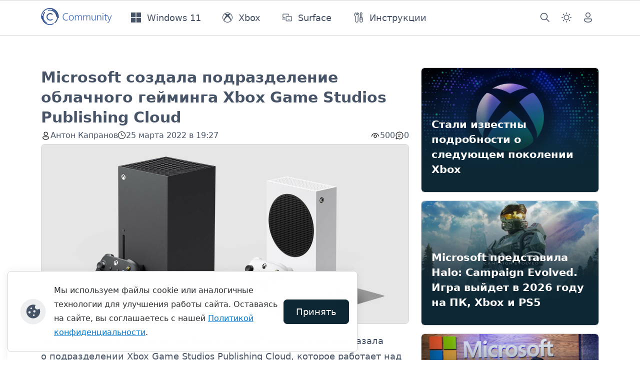

--- FILE ---
content_type: text/html; charset=utf-8
request_url: https://thecommunity.ru/microsoft/xbox/9248-microsoft-sozdala-podrazdelenie-oblachnogo-gejminga-xbox-game-studios-publishing-cloud.html
body_size: 11286
content:
<!doctype html>
<html lang="ru">

<head>
  <title>Microsoft создала подразделение облачного гейминга Xbox Game Studios Publishing Cloud » thecommunity.ru | Community</title>
<meta charset="utf-8">
<meta name="description" content="На конференции GDC 2022 компания Microsoft официально рассказала о подразделении Xbox Game Studios Publishing Cloud, которое работает над созданием «облачных» игр для экосистемы Xbox. В отличие от потоковой передачи, облачные игры в теории будут практически полностью обрабатываться на стороне">
<meta name="keywords" content="подразделении, Studios, Publishing, облачные, будут, Свифт, также, конференции, компания, Microsoft, официально, рассказала, Cloud, которое, работает, созданием, «облачных», экосистемы, отличие, потоковой">
<meta name="generator" content="DataLife Engine (https://dle-news.ru)">
<link rel="canonical" href="https://thecommunity.ru/microsoft/xbox/9248-microsoft-sozdala-podrazdelenie-oblachnogo-gejminga-xbox-game-studios-publishing-cloud.html">
<link rel="alternate" type="application/rss+xml" title="thecommunity.ru | Community RSS" href="https://thecommunity.ru/rss.xml">
<link rel="alternate" type="application/rss+xml" title="thecommunity.ru | Community RSS Dzen" href="https://thecommunity.ru/rssdzen.xml">
<link rel="preconnect" href="https://thecommunity.ru/" fetchpriority="high">
<meta property="twitter:title" content="Microsoft создала подразделение облачного гейминга Xbox Game Studios Publishing Cloud » thecommunity.ru | Community">
<meta property="twitter:url" content="https://thecommunity.ru/microsoft/xbox/9248-microsoft-sozdala-podrazdelenie-oblachnogo-gejminga-xbox-game-studios-publishing-cloud.html">
<meta property="twitter:card" content="summary_large_image">
<meta property="twitter:image" content="https://thecommunity.ru/uploads/posts/2022-03/xbox-series-x-series-s-side-by-side-2.jpg">
<meta property="twitter:description" content="На конференции GDC 2022 компания Microsoft официально рассказала о подразделении Xbox Game Studios Publishing Cloud, которое работает над созданием «облачных» игр для экосистемы Xbox. В отличие от потоковой передачи, облачные игры в теории будут практически полностью обрабатываться на стороне">
<meta property="og:type" content="article">
<meta property="og:site_name" content="thecommunity.ru | Community">
<meta property="og:title" content="Microsoft создала подразделение облачного гейминга Xbox Game Studios Publishing Cloud » thecommunity.ru | Community">
<meta property="og:url" content="https://thecommunity.ru/microsoft/xbox/9248-microsoft-sozdala-podrazdelenie-oblachnogo-gejminga-xbox-game-studios-publishing-cloud.html">
<meta property="og:image" content="https://thecommunity.ru/uploads/posts/2022-03/xbox-series-x-series-s-side-by-side-2.jpg">
<meta property="og:description" content="На конференции GDC 2022 компания Microsoft официально рассказала о подразделении Xbox Game Studios Publishing Cloud, которое работает над созданием «облачных» игр для экосистемы Xbox. В отличие от потоковой передачи, облачные игры в теории будут практически полностью обрабатываться на стороне">
<link rel="amphtml" href="https://thecommunity.ru/microsoft/xbox/9248-microsoft-sozdala-podrazdelenie-oblachnogo-gejminga-xbox-game-studios-publishing-cloud/amp.html">

<script src="/engine/classes/min/index.php?g=general3&amp;v=swsjh"></script>
<script src="/engine/classes/min/index.php?f=engine/classes/js/jqueryui3.js,engine/classes/js/dle_js.js,engine/classes/fancybox/fancybox.js,templates/Community2024/js/splide.min.js&amp;v=swsjh" defer></script>
<script type="application/ld+json">{"@context":"https://schema.org","@graph":[{"@type":"NewsArticle","@context":"https://schema.org/","publisher":{"@type":"Organization","name":"Community","logo":{"@type":"ImageObject","url":"https://thecommunity.ru/icons/apple-icon-180x180.png"}},"name":"Microsoft создала подразделение облачного гейминга Xbox Game Studios Publishing Cloud","headline":"Microsoft создала подразделение облачного гейминга Xbox Game Studios Publishing Cloud","mainEntityOfPage":{"@type":"WebPage","@id":"https://thecommunity.ru/microsoft/xbox/9248-microsoft-sozdala-podrazdelenie-oblachnogo-gejminga-xbox-game-studios-publishing-cloud.html"},"datePublished":"2022-03-25T19:27:50+03:00","author":{"@type":"Person","name":"Kapranov","url":"https://thecommunity.ru/user/Kapranov/"},"image":["https://thecommunity.ru/uploads/posts/2022-03/xbox-series-x-series-s-side-by-side-2.jpg"],"description":"На конференции GDC 2022 компания Microsoft официально рассказала о подразделении Xbox Game Studios Publishing Cloud, которое работает над созданием «облачных» игр для экосистемы Xbox. В отличие от потоковой передачи, облачные игры в теории будут практически полностью обрабатываться на стороне"},{"@type":"BreadcrumbList","@context":"https://schema.org/","itemListElement":[{"@type":"ListItem","position":1,"item":{"@id":"https://thecommunity.ru/","name":"Community"}},{"@type":"ListItem","position":2,"item":{"@id":"https://thecommunity.ru/microsoft/","name":"Microsoft"}},{"@type":"ListItem","position":3,"item":{"@id":"https://thecommunity.ru/microsoft/xbox/","name":"Xbox"}},{"@type":"ListItem","position":4,"item":{"@id":"https://thecommunity.ru/microsoft/xbox/9248-microsoft-sozdala-podrazdelenie-oblachnogo-gejminga-xbox-game-studios-publishing-cloud.html","name":"Microsoft создала подразделение облачного гейминга Xbox Game Studios Publishing Cloud"}}]}]}</script>
  
  <meta name="twitter:card" content="summary_large_image" />
  <meta name="twitter:site" content="@thecommunity_ru" />

  <script rel="preload" src="/templates/Community2024/js/scripts.min.js?v=swsjh"></script>
  
  <link rel="stylesheet" type="text/css" href="/templates/Community2024/css/custom.min.css?v=swsjh" media="screen">
  <link rel="stylesheet" type="text/css" href="/templates/Community2024/css/engine.min.css?v=swsjh">
  <link rel="stylesheet" type="text/css" href="/templates/Community2024/css/splide.min.css?v=swsjh">

  <meta name="viewport" content="width=device-width, initial-scale=1, minimum-scale=1, maximum-scale=1, user-scalable=no">
  <meta name="HandheldFriendly" content="true">
  <meta name="MobileOptimized" content="width" />
  <meta name="apple-mobile-web-app-capable" content="yes">
  <meta http-equiv="X-UA-Compatible" content="IE=edge" />
  <link rel="yandex-tableau-widget" href="manifest.json?v=swsjh" />
  <meta property="fb:pages" content="157910624348427" />
  <meta name="yandex-verification" content="66ef0d3a6afea838" />
  <meta name="application-name" content="Community" />
  <link rel="apple-touch-icon" sizes="57x57" href="/icons/apple-icon-57x57.png?v=swsjh">
  <link rel="apple-touch-icon" sizes="60x60" href="/icons/apple-icon-60x60.png?v=swsjh">
  <link rel="apple-touch-icon" sizes="72x72" href="/icons/apple-icon-72x72.png?v=swsjh">
  <link rel="apple-touch-icon" sizes="76x76" href="/icons/apple-icon-76x76.png?v=swsjh">
  <link rel="apple-touch-icon" sizes="114x114" href="/icons/apple-icon-114x114.png?v=swsjh">
  <link rel="apple-touch-icon" sizes="120x120" href="/icons/apple-icon-120x120.png?v=swsjh">
  <link rel="apple-touch-icon" sizes="144x144" href="/icons/apple-icon-144x144.png?v=swsjh">
  <link rel="apple-touch-icon" sizes="152x152" href="/icons/apple-icon-152x152.png?v=swsjh">
  <link rel="apple-touch-icon" sizes="180x180" href="/icons/apple-icon-180x180.png?v=swsjh">
  <link rel="icon" type="image/png" sizes="32x32" href="/icons/favicon-32x32.png?v=swsjh">
  <link rel="icon" type="image/png" sizes="16x16" href="/icons/favicon-16x16.png?v=swsjh">
  <link rel="manifest" href="/icons/manifest.json?v=swsjh">
  <link rel="mask-icon" href="/icons/safari-pinned-tab.svg?v=swsjh" color="#003c74">
  <link rel="shortcut icon" href="/icons/favicon.ico?v=swsjh">
  <meta name="msapplication-config" content="/icons/browserconfig.xml?v=swsjh">
  <meta name="msapplication-TileColor" content="#003C74">
  <meta name="theme-color" content="#003C74" />
  <link rel="preconnect" href="https://mc.yandex.ru">
  <link rel="preconnect" href="https://cdn.sendpulse.com">
  <link rel="preconnect" href="https://top-fwz1.mail.ru">
  <link rel="preconnect" href="https://kraken.rambler.ru">
  <link rel="preconnect" href="https://web.webpushs.com">
  <link rel="preconnect" href="https://informer.yandex.ru">
  <link rel="preconnect" href="https://www.google-analytics.com">
  <link rel="preconnect" href="https://www.googletagmanager.com/">
  <!-- Yandex.RTB -->
  <script>window.yaContextCb=window.yaContextCb||[]</script>
  <script src="https://yandex.ru/ads/system/context.js" async></script>
  <script>
    jQuery(function ($) {
      $.get("/templates/Community2024/images/svg-sprite.svg?v=swsjh", function (data) {
        var div = document.createElement("div");
        div.innerHTML = new XMLSerializer().serializeToString(data.documentElement);
        document.body.insertBefore(div, document.body.childNodes[0]);
      });
    });
  </script>
</head>

<body>
  <header>
    <nav class="navbar navbar-bottom navbar-expand-lg bg-body-tertiary user-select-none">
      <div class="container">
        <a class="navbar-brand" href="/">
          <img src="/templates/Community2024/images/logo.svg" alt="logo" style="height: 40px;">
        </a>
        <button class="navbar-toggler" type="button" data-bs-toggle="offcanvas" data-bs-target="#offcanvasNavbar"
          aria-controls="navbarSupportedContent" aria-expanded="false" aria-label="Toggle navigation">
          <span class="navbar-toggler-icon"></span>
        </button>
        <div class="offcanvas offcanvas-bottom offcanvas-settings" data-bs-backdrop="false" tabindex="-1"
          id="offcanvasNavbar" aria-labelledby="offcanvasNavbarLabel">
          <div class="offcanvas-header">
            <h5 class="offcanvas-title" id="offcanvasNavbarLabel">Навигация</h5>
            <button type="button" class="btn-close" data-bs-dismiss="offcanvas" aria-label="Close"></button>
          </div>
          <div class="offcanvas-body nav-body d-flex offcanvas-column p-0">
            <ul class="navbar-nav navbar-menu me-auto mb-2 mb-lg-0 flex-grow-1">
              <li class="nav-item">
                <a class="nav-link d-flex align-items-center px-0" href="/microsoft/windows/windows11/">
                  <svg class="svg-icon me-lg-9 me-4">
                    <use href="#Windows"></use>
                  </svg>
                  <span>Windows 11</span>
                </a>
              </li>
              <li class="nav-item">
                <a class="nav-link d-flex align-items-center px-0" href="/microsoft/xbox/">
                  <svg class="svg-icon me-lg-9 me-4">
                    <use href="#Xbox"></use>
                  </svg>
                  <span>Xbox</span>
                </a>
              </li>
              <li class="nav-item">
                <a class="nav-link d-flex align-items-center px-0" href="/microsoft/surface/">
                  <svg class="svg-icon me-lg-9 me-4">
                    <use href="#Surface"></use>
                  </svg>
                  <span>Surface</span>
                </a>
              </li>
              <li class="nav-item">
                <a class="nav-link d-flex align-items-center px-0" href="/blog/guides/">
                  <svg class="svg-icon me-lg-9 me-4">
                    <use href="#Guides"></use>
                  </svg>
                  <span>Инструкции</span>
                </a>
              </li>
            </ul>

            <ul class="navbar-nav navbar-right me-auto mb-2 mb-lg-0 flex-grow-2">
              <li class="nav-item p-lg-0">
                <a class="nav-link d-flex align-items-center" href="/index.php?do=search">
                  <svg class="my-1 me-4 me-lg-0">
                    <use href="#search"></use>
                  </svg>
                  <span class="d-lg-none ms-lg-4 px-0">Поиск</span>
                </a>
              </li>
              <li class="nav-item dropdown p-lg-0">
                <a class="btn btn-link nav-link py-2 px-0 px-lg-2 dropdown-toggle d-flex align-items-center"
                  id="bd-theme" type="button" aria-expanded="false" data-bs-toggle="dropdown" data-bs-display="static"
                  aria-label="Toggle theme (dark)">
                  <svg class="my-1 me-4 me-lg-0 theme-icon-active">
                    <use href="#dark_theme"></use>
                  </svg>
                  <span class="d-lg-none ms-lg-4 px-0" id="bd-theme-text">Смена темы</span>
                </a>
                <ul class="dropdown-menu dropdown-menu-end nav-offcanvas-dropdown theme-change shadow"
                  aria-labelledby="bd-theme-text">
                  <li>
                    <button type="button" class="dropdown-item d-flex align-items-center" data-bs-theme-value="light"
                      aria-pressed="false">
                      <svg class="svg-icon me-4">
                        <use href="#sunny"></use>
                      </svg>
                      Светлая
                      <svg class="checkmark ms-7 d-none">
                        <use href="#checkmark"></use>
                      </svg>
                    </button>
                  </li>
                  <li>
                    <button type="button" class="dropdown-item d-flex align-items-center active"
                      data-bs-theme-value="dark" aria-pressed="true">
                      <svg class="svg-icon me-4">
                        <use href="#moon"></use>
                      </svg>
                      Тёмная
                      <svg class="checkmark ms-7 d-none">
                        <use href="#checkmark"></use>
                      </svg>
                    </button>
                  </li>
                  <li>
                    <button type="button" class="dropdown-item d-flex align-items-center" data-bs-theme-value="auto"
                      aria-pressed="false">
                      <svg class="svg-icon me-4">
                        <use href="#dark_theme"></use>
                      </svg>
                      Системная
                      <svg class="checkmark ms-7 d-none">
                        <use href="#checkmark"></use>
                      </svg>
                    </button>
                  </li>
                </ul>
              </li>
              
              <li class="nav-item p-lg-0">
                <a class="nav-link d-flex align-items-center" data-bs-toggle="modal" data-bs-target="#login-form-modal">
                  <svg class="my-1 me-4 me-lg-0">
                    <use href="#person"></use>
                  </svg>
                  <span class="d-lg-none ms-lg-4 px-0">Авторизация</span>
                </a>
              </li>
              
              
            </ul>
          </div>
        </div>
      </div>
    </nav>
  </header>

  <section class="container mt-7 ads reklama">
    <div class="row">
      <div class="col">
        <!-- Yandex.RTB R-A-288086-14 -->
<div id="yandex_rtb_R-A-288086-14"></div>
<script>window.yaContextCb.push(()=>{
  Ya.Context.AdvManager.render({
    renderTo: 'yandex_rtb_R-A-288086-14',
    blockId: 'R-A-288086-14'
  })
})</script>
      </div>
    </div>
  </section>
  

  <section class="container mt-7">
    
    <div class="row ">
      
      <script type="text/javascript">
    jQuery(document).ready(function ($) {
        var $table = $("table");
        //$('.full-story img:first').remove();
        $("iframe[data-src*='youtube']").wrap('<div class="fixed-video"></div>');
        $("iframe[src*='youtube']").wrap('<div class="fixed-video"></div>');
        $("iframe[src*='vk.com/video_ext.php']").wrap('<div class="fixed-video"></div>');
        $("iframe[src*='vkvideo.ru/video_ext.php']").wrap('<div class="fixed-video"></div>');
        $table.addClass("table");
        $("table").wrap('<div class="table-responsive"></div>');
    });
</script>

<div class="container">
    <div class="row">
        <div class="col-xs-12 col-lg-8 col-xxl-9">
            <article class="news-block" itemscope itemtype="http://schema.org/NewsArticle">
                    <div itemprop="publisher" itemscope itemtype="https://schema.org/Organization" style="display: none;">
                        <div itemprop="logo" itemscope itemtype="https://schema.org/ImageObject">
                            <img alt="logo" itemprop="image url" src="/scripts/logo-color.png"/>
                            <meta itemprop="width" content="220">
                            <meta itemprop="height" content="60">
                        </div>
                    <meta itemprop="name" content="Community">
                    </div>
                    <meta itemprop="mainEntityOfPage" content="https://thecommunity.ru/microsoft/xbox/9248-microsoft-sozdala-podrazdelenie-oblachnogo-gejminga-xbox-game-studios-publishing-cloud.html" />
                    <meta itemprop="image" content="https://thecommunity.ru/uploads/posts/2022-03/medium/xbox-series-x-series-s-side-by-side-2.jpg" />
                    <h1 class="news-title" itemprop="headline">Microsoft создала подразделение облачного гейминга Xbox Game Studios Publishing Cloud</h1>
                    <div class="news-subtitle">
                        <div class="row justify-content-between">
                            <div class="col-sm-12 col-xl-8">
                                <div class="news-subtitle-items">
                                    <div class="news-subtitle-author">
                                        <div class="news-subtitle-author-icon">
                                            <svg>
                                                <use xlink:href="#person"></use>
                                            </svg>
                                        </div>
                                        <div class="news-subtitle-author-text"><span itemprop="author" itemscope
                                            itemtype="http://schema.org/Person"><span itemprop="name"><a href="https://thecommunity.ru/user/Kapranov/">Антон Капранов</a></span></span></div>
                                    </div>
                                    <div class="news-subtitle-date">
                                        <div class="news-subtitle-date-icon">
                                            <svg>
                                                <use xlink:href="#clock"></use>
                                            </svg>
                                        </div>
                                        <div class="news-subtitle-date-text"><time itemprop="datePublished" datetime="2022-03-25T19:27:50+03:00">25 марта 2022 в 19:27</time></div>
                                    </div>
                                </div>
                            </div>
                            <div class="col-sm-12 col-xl-4 d-flex justify-content-xl-end pt-1 py-xl-0">
                                <div class="news-subtitle-items">
                                    <div class="news-subtitle-views">
                                        <div class="news-subtitle-views-icon">
                                            <svg>
                                                <use xlink:href="#eye_show"></use>
                                            </svg>
                                        </div>
                                        <div class="news-subtitle-views-text">500</div>
                                    </div>
                                    <div class="news-subtitle-comm">
                                        <div class="news-subtitle-comm-icon">
                                            <svg>
                                                <use xlink:href="#chat"></use>
                                            </svg>
                                        </div>
                                        <div class="news-subtitle-comm-text">0</div>
                                    </div>
                                    <div class="news-subtitle-bookmark">
                                        
                                        
                                    </div>
                                    
                                    </div>
                            </div>
                          </div>                        
                        <meta itemprop="dateModified" content="" />
                    </div>
                <div class="row">
                    <div class="full-story text-wrap text-break" itemprop="articleBody">
                        <p><a href="https://thecommunity.ru/uploads/posts/2022-03/xbox-series-x-series-s-side-by-side-2.jpg" class="highslide" target="_blank"><img loading="lazy" src="/uploads/posts/2022-03/medium/xbox-series-x-series-s-side-by-side-2.jpg" alt=""></a></p>
<p>На конференции GDC 2022 компания Microsoft официально рассказала о подразделении Xbox Game Studios Publishing Cloud, которое работает над созданием «облачных» игр для экосистемы Xbox. В отличие от потоковой передачи, облачные игры в теории будут практически полностью обрабатываться на стороне сервера, и лишь затем данные будут поступать на устройство игрока.</p>
<p>Руководителем подразделения стал Ким Свифт (Kim Swift), который в прошлом возглавлял разработку игры Portal, был гейм-дизайнером Left 4 Dead в Valve, а также занимал должность директора по проектированию игр в ныне несуществующем подразделении Games and Entertainment в Google Stadia. К Xbox Game Studios Publishing он присоединился в июне 2021 года.</p>
<p>Свифт отмечает, что облачные игры как технология пока находятся на относительно ранней стадии развития. В будущем можно ожидать, что такие игры получат улучшенную графику, увеличенное количество NPC с более сложными алгоритмами поведения, а также мультиплеерные режимы с гораздо большим количеством игроков, чем есть сейчас.</p>
                        
                        
                        
                    </div>
                    <div class="col-12 d-flex justify-content-end user-select-none my-3">
                        
                        <a class="link-source d-flex align-items-center gap-2" href="https://www.windowscentral.com/microsoft-officially-reveals-xbox-game-studios-publishing-cloud-division" target="_blank">
                            <svg>
                                <use xlink:href="#link"></use>
                            </svg>
                            <span>Источник</span>
                        </a>
                        
                    </div>
                    <div class="col-12 d-flex flex-wrap link-category user-select-none">
                        <a href="https://thecommunity.ru/microsoft/xbox/">Xbox</a> / <a href="https://thecommunity.ru/games/">Игры</a>
                    </div>
                </div>
            </article>
            
            
            <div class="row mt-7 reklama">
                <div class="main-hr"></div>
                <!-- Yandex.RTB R-A-288086-15 -->
<div id="yandex_rtb_R-A-288086-15"></div>
<script>window.yaContextCb.push(()=>{
  Ya.Context.AdvManager.render({
    renderTo: 'yandex_rtb_R-A-288086-15',
    blockId: 'R-A-288086-15'
  })
})</script>
            </div>
            
            <div class="main-hr"></div>
            
            <div class="w-100 mt-7">
  <div class="row">
    <div class="col">
      <div class="alert alert-secondary" role="alert">
        <h4 class="alert-heading">Информация</h4>
        Посетители, находящиеся в группе <b>Гости</b>, не могут оставлять комментарии к данной публикации.
      </div>
    </div>
  </div>
</div>
        </div>
        <div class="col-xs-12 col-lg-4 col-xxl-3">
            <div class="card-news user-select-none pb-4">
  <a href="https://thecommunity.ru/microsoft/xbox/11411-stali-izvestny-podrobnosti-o-sledujuschem-pokolenii-xbox.html">
    <div class="card card-style card-overflow" style="height: 15.625rem;">
      <img src="/uploads/posts/2025-10/kvjqm-96h.webp" class="card-img card-img-custom">
      <div class="card-img-overlay card-bg d-flex">
        <div class="d-flex flex-column align-self-end">
          <h4 class="card-title fw-semibold text-white mb-3">Стали известны подробности о следующем поколении Xbox</h4>
        </div>
      </div>
    </div>
  </a>
</div><div class="card-news user-select-none pb-4">
  <a href="https://thecommunity.ru/microsoft/xbox/11410-microsoft-predstavila-halo-campaign-evolved-igra-vyjdet-v-2026-godu-na-pk-xbox-i-ps5.html">
    <div class="card card-style card-overflow" style="height: 15.625rem;">
      <img src="/uploads/posts/2025-10/medium/haloce_wallpaper_desktop-4k_3840x2160_rgb-d4e38f6e57db5ab9a7e2.webp" class="card-img card-img-custom">
      <div class="card-img-overlay card-bg d-flex">
        <div class="d-flex flex-column align-self-end">
          <h4 class="card-title fw-semibold text-white mb-3">Microsoft представила Halo: Campaign Evolved. Игра выйдет в 2026 году на ПК, Xbox и PS5</h4>
        </div>
      </div>
    </div>
  </a>
</div><div class="card-news user-select-none pb-4">
  <a href="https://thecommunity.ru/microsoft/xbox/11403-finansovyj-direktor-microsoft-jemi-hud-trebuet-ot-xbox-pribyl-v-razmere-30.html">
    <div class="card card-style card-overflow" style="height: 15.625rem;">
      <img src="/uploads/posts/2025-10/medium/6beepcrdqpy5vfjkmpx7ef.webp" class="card-img card-img-custom">
      <div class="card-img-overlay card-bg d-flex">
        <div class="d-flex flex-column align-self-end">
          <h4 class="card-title fw-semibold text-white mb-3">Финансовый директор Microsoft Эми Худ требует от Xbox прибыль в размере 30%</h4>
        </div>
      </div>
    </div>
  </a>
</div><div class="card-news user-select-none pb-4">
  <a href="https://thecommunity.ru/microsoft/11400-microsoft-povysila-ceny-na-xbox-development-kit-xdk-na-33.html">
    <div class="card card-style card-overflow" style="height: 15.625rem;">
      <img src="/uploads/posts/2025-10/1492009090_xbox-scorpio-xdk-01.webp" class="card-img card-img-custom">
      <div class="card-img-overlay card-bg d-flex">
        <div class="d-flex flex-column align-self-end">
          <h4 class="card-title fw-semibold text-white mb-3">Microsoft повысила цены на Xbox Development Kit (XDK) на 33%</h4>
        </div>
      </div>
    </div>
  </a>
</div>
            
            <div class="reklama mb-4">
                <!-- Yandex.RTB R-A-288086-2 -->
<div id="yandex_rtb_R-A-288086-2"></div>
<script>window.yaContextCb.push(()=>{
  Ya.Context.AdvManager.render({
    renderTo: 'yandex_rtb_R-A-288086-2',
    blockId: 'R-A-288086-2'
  })
})</script>
            </div>
            
        </div>
    </div>
</div>
    </div>
  </section>

  <section class="container user-select-none pt-4">
    
  </section>

  <footer class="footer user-select-none">
    <div class="container">
      <div class="row">
        <div class="row">
          <div class="col-sm-12 col-lg-10">
            <a class="footer-brand mt-10" href="/">
              <img src="/templates/Community2024/images/logo.svg" alt="logo">
            </a>
            <ul class="footer-links px-0 py-6">
              <li><a class="text-reset text-decoration-none" href="/about.html">Контакты</a></li>
              <li><a class="text-reset text-decoration-none" href="/index.php?do=rules">Правила</a></li>
              <li><a class="text-reset text-decoration-none" href="/index.php?do=feedback">Обратная связь</a></li>
              <li><a class="text-reset text-decoration-none" href="/copyright.html">Правила копирования материалов</a>
              </li>
            </ul>
          </div>
          <div class="footer-apps col-sm-12 col-lg-2 d-flex flex-column align-items-lg-end mt-lg-10 pb-6">
            <div class="d-flex flex-column gap-4">
              <div>Приложение</div>
              <a href="//apps.microsoft.com/detail/9nr7t1xldg16?ocid=badge" target="_blank">
                <img src="/templates/Community2024/images/msstore.png" alt="badge">
              </a>
            </div>
          </div>
        </div>
        <div class="row footer-copyright py-7">
          <div class="col-sm-12 col-lg-8">©thecommunity.ru 2025. Все права защищены.</div>
          <div class="col-sm-12 col-lg-4 footer-social d-flex justify-content-lg-end py-4 py-lg-0 gap-6">
            <a href="https://vk.com/thecommunity"><svg>
                <use xlink:href="#vk-footer"></use>
              </svg>
            </a>
            <a href="https://t.me/thecommunity_channel"><svg>
                <use xlink:href="#telegram-footer"></use>
              </svg>
            </a>
            <a href="https://twitter.com/thecommunity_ru"><svg>
                <use xlink:href="#twitter-footer"></use>
              </svg>
            </a>
            <a href="https://www.youtube.com/@thecommunityru"><svg>
                <use xlink:href="#youtube-footer"></use>
              </svg>
            </a>
          </div>
        </div>
      </div>
    </div>
  </footer>

  <div id="login-form-modal" class="modal fade user-select-none" tabindex="-1">


<div class="modal-dialog modal-dialog-centered">
    <div class="modal-content">
        <div class="modal-header">
            <h1 class="modal-title fs-5" id="exampleModalLabel">Авторизация</h1>
            <button type="button" class="btn-close" data-bs-dismiss="modal" aria-label="Close"></button>
        </div>
        <div class="modal-body">
            <form class="login-form" method="post">
                <div class="mb-6">
                    <label class="form-label fw-bold" for="login_name" class="sr-only">Логин или email:</label>
                    <input class="form-control" type="text" name="login_name" id="login_name"
                        placeholder="email@example.com" required autofocus>
                </div>
                <div class="mb-6">
                    <label class="form-label fw-bold" for="login_password" class="sr-only">Пароль:</label>
                    <input class="form-control" type="password" name="login_password" id="login_password"
                        placeholder="Пароль">
                </div>
                <div class="d-grid gap-2 mb-6">
                    <button class="btn btn-primary" type="submit">Войти</button>
                </div>
                <div class="d-grid gap-2 my-6">
                    <span class="login-else text-center">ИЛИ</span>
                </div>
                <div class="container g-0">
                    <div class="row social-login-btn gy-9 gx-3">
                        <div class="col-12"><a class="btn btn-login btn-login-vk" role="button" href="https://id.vk.com/authorize?client_id=54231106&amp;redirect_uri=https%3A%2F%2Fthecommunity.ru%2Findex.php%3Fdo%3Dauth-social%26provider%3Dvk&amp;scope=email&amp;state=828f6f7822ca0c6fc806943368f97678&amp;response_type=code&amp;code_challenge=2foBRnBIVC01OkVDSO7xndowzDAh7Wp9XKVPIyECgx8&amp;code_challenge_method=S256" target="_blank">
                                <svg>
                                    <use xlink:href="#vk-footer"></use>
                                </svg>
                                <span>Войти с ВК</span>
                            </a></div>
                        <div class="col-3"><a class="btn btn-login btn-login-ok" role="button" href="https://connect.ok.ru/oauth/authorize?client_id=1246683392&amp;redirect_uri=https%3A%2F%2Fthecommunity.ru%2Findex.php%3Fdo%3Dauth-social%26provider%3Dod&amp;scope=VALUABLE_ACCESS%3BGET_EMAIL&amp;state=828f6f7822ca0c6fc806943368f97678&amp;response_type=code"
                                target="_blank">
                                <svg>
                                    <use xlink:href="#ok-logo"></use>
                                </svg>
                                <span class="d-none">Войти с ОК</span>
                            </a></div>
                        <div class="col-3"><a class="btn btn-login btn-login-mailru" role="button" href="https://oauth.mail.ru/login?client_id=f9dbd312468a4169bfe2e7cff0c9c59f&amp;redirect_uri=https%3A%2F%2Fthecommunity.ru%2Findex.php%3Fdo%3Dauth-social%26provider%3Dmailru&amp;scope=userinfo&amp;state=828f6f7822ca0c6fc806943368f97678&amp;response_type=code"
                                target="_blank">
                                <svg>
                                    <use xlink:href="#mail-logo"></use>
                                </svg>
                                <span class="d-none">Войти с Mail</span>
                            </a></div>
                        <div class="col-3"><a class="btn btn-login btn-adaptive" role="button" href="https://oauth.yandex.ru/authorize?client_id=a8b853ade1024ac49b0d8836765a0634&amp;redirect_uri=https%3A%2F%2Fthecommunity.ru%2Findex.php%3Fdo%3Dauth-social%26provider%3Dyandex&amp;state=828f6f7822ca0c6fc806943368f97678&amp;response_type=code" target="_blank">
                                <svg>
                                    <use xlink:href="#yandex-logo"></use>
                                </svg>
                                <span class="d-none">Войти с Яндекс</span>
                            </a></div>
                        <div class="col-3"><a class="btn btn-login btn-adaptive" role="button" href="https://accounts.google.com/o/oauth2/auth?client_id=854848948707-ud8md1muo6u9n2mg4u5b0v2v4c2rgl7i.apps.googleusercontent.com&amp;redirect_uri=https%3A%2F%2Fthecommunity.ru%2Findex.php%3Fdo%3Dauth-social%26provider%3Dgoogle&amp;scope=https%3A%2F%2Fwww.googleapis.com%2Fauth%2Fuserinfo.email+https%3A%2F%2Fwww.googleapis.com%2Fauth%2Fuserinfo.profile&amp;state=828f6f7822ca0c6fc806943368f97678&amp;response_type=code" target="_blank">
                                <svg>
                                    <use xlink:href="#google-logo"></use>
                                </svg>
                                <span class="d-none">Войти с Google</span>
                            </a></div>
                    </div>
                </div>
                <input name="login" type="hidden" id="login" value="submit">
            </form>
        </div>
        <div class="modal-footer d-block pt-0">
            <div class="main-hr"></div>
            <div class="d-grid gap-9 mb-3">
                <a class="btn btn-primary" href="https://thecommunity.ru/index.php?do=register">Регистрация</a>
                <a class="btn btn-light" href="https://thecommunity.ru/index.php?do=lostpassword">Забыли пароль?</a>
            </div>
        </div>    
    </div>
</div>
</div>

  <script async src="/templates/Community2024/js/bootstrap.bundle.min.js?v=swsjh"></script>
  <script>
<!--
var dle_root       = '/';
var dle_admin      = '';
var dle_login_hash = 'c618899bad2f945bbee2865cd782d185153a843e';
var dle_group      = 5;
var dle_link_type  = 1;
var dle_skin       = 'Community2024';
var dle_wysiwyg    = 1;
var dle_min_search = '3';
var dle_act_lang   = ["Подтвердить", "Отмена", "Вставить", "Отмена", "Сохранить", "Удалить", "Загрузка. Пожалуйста, подождите..."];
var menu_short     = 'Быстрое редактирование';
var menu_full      = 'Полное редактирование';
var menu_profile   = 'Просмотр профиля';
var menu_send      = 'Отправить сообщение';
var menu_uedit     = 'Админцентр';
var dle_info       = 'Информация';
var dle_confirm    = 'Подтверждение';
var dle_prompt     = 'Ввод информации';
var dle_req_field  = ["Заполните поле с именем", "Заполните поле с сообщением", "Заполните поле с темой сообщения"];
var dle_del_agree  = 'Вы действительно хотите удалить? Данное действие невозможно будет отменить';
var dle_spam_agree = 'Вы действительно хотите отметить пользователя как спамера? Это приведёт к удалению всех его комментариев';
var dle_c_title    = 'Отправка жалобы';
var dle_complaint  = 'Укажите текст Вашей жалобы для администрации:';
var dle_mail       = 'Ваш e-mail:';
var dle_big_text   = 'Выделен слишком большой участок текста.';
var dle_orfo_title = 'Укажите комментарий для администрации к найденной ошибке на странице:';
var dle_p_send     = 'Отправить';
var dle_p_send_ok  = 'Уведомление успешно отправлено';
var dle_save_ok    = 'Изменения успешно сохранены. Обновить страницу?';
var dle_reply_title= 'Ответ на комментарий';
var dle_tree_comm  = '0';
var dle_del_news   = 'Удалить статью';
var dle_sub_agree  = 'Вы действительно хотите подписаться на комментарии к данной публикации?';
var dle_unsub_agree  = 'Вы действительно хотите отписаться от комментариев к данной публикации?';
var dle_captcha_type  = '3';
var dle_share_interesting  = ["Поделиться ссылкой на выделенный текст", "Twitter", "Facebook", "Вконтакте", "Прямая ссылка:", "Нажмите правой клавишей мыши и выберите «Копировать ссылку»"];
var DLEPlayerLang     = {prev: 'Предыдущий',next: 'Следующий',play: 'Воспроизвести',pause: 'Пауза',mute: 'Выключить звук', unmute: 'Включить звук', settings: 'Настройки', enterFullscreen: 'На полный экран', exitFullscreen: 'Выключить полноэкранный режим', speed: 'Скорость', normal: 'Обычная', quality: 'Качество', pip: 'Режим PiP'};
var DLEGalleryLang    = {CLOSE: 'Закрыть (Esc)', NEXT: 'Следующее изображение', PREV: 'Предыдущее изображение', ERROR: 'Внимание! Обнаружена ошибка', IMAGE_ERROR: 'Не удалось загрузить изображение', TOGGLE_SLIDESHOW: 'Просмотр слайдшоу',TOGGLE_FULLSCREEN: 'Полноэкранный режим', TOGGLE_THUMBS: 'Включить / Выключить уменьшенные копии', ITERATEZOOM: 'Увеличить / Уменьшить', DOWNLOAD: 'Скачать изображение' };
var DLEGalleryMode    = 1;
var DLELazyMode       = 2;
var allow_dle_delete_news   = false;

jQuery(function($){
					setTimeout(function() {
						$.get(dle_root + "engine/ajax/controller.php?mod=adminfunction", { 'id': '9248', action: 'newsread', user_hash: dle_login_hash });
					}, 5000);
});
//-->
</script><script>
function doFavoritesPro(a,c,im,ip,tm,tp){ShowLoading("");$.get(dle_root+"engine/ajax/controller.php?mod=favorites-pro",{fav_id:a,action:c,skin:dle_skin,user_hash:dle_login_hash,imgMinus:im,imgPlus:ip,titleMinus:tm,titlePlus:tp},function(c){HideLoading("");$("#fav-id-" + a).html(c)});return!1}
</script>
  <div class="d-none">
    <div>
      <!-- Yandex.Metrika informer -->
      <a href="https://metrika.yandex.ru/stat/?id=22038781&amp;from=informer" target="_blank"
        rel="nofollow"><img src="https://informer.yandex.ru/informer/22038781/3_1_FFFFFFFF_EFEFEFFF_0_pageviews"
          style="width:88px; height:31px; border:0;" alt="Яндекс.Метрика"
          title="Яндекс.Метрика: данные за сегодня (просмотры, визиты и уникальные посетители)"
          class="ym-advanced-informer" data-cid="22038781" data-lang="ru" /></a>
      <!-- /Yandex.Metrika informer -->

      <!-- Yandex.Metrika counter -->
      <script type="text/javascript">
        (function (m, e, t, r, i, k, a) {
          m[i] = m[i] || function () { (m[i].a = m[i].a || []).push(arguments) };
          m[i].l = 1 * new Date(); k = e.createElement(t), a = e.getElementsByTagName(t)[0], k.async = 1, k.src = r, a.parentNode.insertBefore(k, a)
        })
          (window, document, "script", "https://mc.yandex.ru/metrika/tag.js", "ym");

        ym(22038781, "init", {
          clickmap: true,
          trackLinks: true,
          accurateTrackBounce: true,
          webvisor: true
        });
      </script>
      <noscript>
        <div><img src="https://mc.yandex.ru/watch/22038781" style="position:absolute; left:-9999px;" alt="" />
        </div>
      </noscript>
      <!-- /Yandex.Metrika counter -->
    </div>

    <div>
      <!-- Top100 (Kraken) Widget -->
      <span id="top100_widget"></span>
      <!-- END Top100 (Kraken) Widget -->

      <!-- Top100 (Kraken) Counter -->
      <script>
        (function (w, d, c) {
          (w[c] = w[c] || []).push(function () {
            var options = {
              project: 2932145,
              element: 'top100_widget',
            };
            try {
              w.top100Counter = new top100(options);
            } catch (e) { }
          });
          var n = d.getElementsByTagName("script")[0],
            s = d.createElement("script"),
            f = function () { n.parentNode.insertBefore(s, n); };
          s.type = "text/javascript";
          s.async = true;
          s.src =
            (d.location.protocol == "https:" ? "https:" : "http:") +
            "//st.top100.ru/top100/top100.js";

          if (w.opera == "[object Opera]") {
            d.addEventListener("DOMContentLoaded", f, false);
          } else { f(); }
        })(window, document, "_top100q");
      </script>
      <noscript>
        <img src="//counter.rambler.ru/top100.cnt?pid=2932145" alt="Топ-100" />
      </noscript>
      <!-- END Top100 (Kraken) Counter -->
      <!-- Global site tag (gtag.js) - Google Analytics -->
        <script async src="https://www.googletagmanager.com/gtag/js?id=UA-40813938-1"></script>
        <script>
            window.dataLayer = window.dataLayer || [];
          function gtag(){dataLayer.push(arguments);}
          gtag('js', new Date());

          gtag('config', 'UA-40813938-1');
      </script>
    </div>
    <div>
      <!-- Rating@Mail.ru counter -->
      <script type="text/javascript">
        var _tmr = window._tmr || (window._tmr = []);
        _tmr.push({ id: "2890629", type: "pageView", start: (new Date()).getTime() });
        (function (d, w, id) {
          if (d.getElementById(id)) return;
          var ts = d.createElement("script"); ts.type = "text/javascript"; ts.async = true; ts.id = id;
          ts.src = "https://top-fwz1.mail.ru/js/code.js";
          var f = function () { var s = d.getElementsByTagName("script")[0]; s.parentNode.insertBefore(ts, s); };
          if (w.opera == "[object Opera]") { d.addEventListener("DOMContentLoaded", f, false); } else { f(); }
        })(document, window, "topmailru-code");
      </script><noscript>
        <div>
          <img src="https://top-fwz1.mail.ru/counter?id=2890629;js=na"
            style="border:0;position:absolute;left:-9999px;" alt="Top.Mail.Ru" />
        </div>
      </noscript>
      <!-- //Rating@Mail.ru counter -->
      <!-- Rating@Mail.ru logo -->
      <a href="https://top.mail.ru/jump?from=2890629">
        <img src="https://top-fwz1.mail.ru/counter?id=2890629;t=433;l=1" style="border:0;" height="31"
          width="88" alt="Top.Mail.Ru" /></a>
      <!-- //Rating@Mail.ru logo -->
    </div>
  </div>
  <div class="cookiealert">
    <div class="alert alert-community d-flex align-items-center">
      <div class="p-2">
        <svg>
          <use xlink:href="#cookie"></use>
        </svg>
      </div>
      <div class="p-2">Мы используем файлы cookie или аналогичные технологии для улучшения работы сайта. Оставаясь на
        сайте, вы соглашаетесь с нашей <a href="/privacy.html">Политикой конфиденциальности</a>.</div>
      <button type="button" class="btn btn-primary acceptcookies ms-auto px-6 py-2">Принять</button>
    </div>
  </div>
</body>

</html>
<!-- DataLife Engine Copyright SoftNews Media Group (https://dle-news.ru) -->


--- FILE ---
content_type: text/css
request_url: https://thecommunity.ru/templates/Community2024/css/custom.min.css?v=swsjh
body_size: 55918
content:
@charset "UTF-8";html.color-theme-in-transition *,html.color-theme-in-transition :after,html.color-theme-in-transition :before{transition-property:background-color,background-position,box-shadow,border-color!important;transition-duration:750ms!important;transition-delay:0!important}[data-bs-theme=light]{--text-color:#000;--primary-color:#0D2735;--primary-color-hover:#1f465a;--border-color:#D3D5D7;--quote-bg:#f1f5f9;--quote-icon-color:#98A2B3;--navbar-item-active-bg:#0D2735;--navbar-item-active-bg-hover:#dee2e6;--block-bg:#FFF;--footer-link-color:#667085;--kbd-color:#FFF;--kbd-bg:#0D2735;--pagination-color:#6C757D;--footer-color:#98A2B3;--alert-info-icon-color:#005FB7;--alert-warn-bg:#FFF4CE;--alert-warn-icon-color:#9D5D00;--alert-error-bg:#FDE7E9;--alert-error-icon-color:#C42B1C;--alert-success-bg:#DFF6DD;--alert-success-icon-color:#0F7B0F;--input-bg:#F0F2F5;--input-placeholder-color:#A3A9B3;--button-top-bg:var(--quote-bg) url(/templates/Community2024/images/up-arrow.png) no-repeat;--btn-transparent-bg-hover:#f1f5f9;--btn-adaptive-bg-color:#F0F2F5;--btn-adaptive-bg-hover:#e9ecf0;--btn-adaptive-bg-active:#d8dee5;--btn-light-bg:var(--input-bg);--btn-light-bg-hover:#e9ecf0;--navbar-toggler-icon-filter:none;--link-category-btn-bg:var(--btn-adaptive-bg-color);--link-category-btn-bg-hover:var(--btn-adaptive-bg-hover)}[data-bs-theme=dark]{--text-color:#fff;--primary-color:#224E65;--primary-color-hover:#214358;--border-color:#363738;--logo-svg-filter:brightness(0) invert(100%);--quote-bg:#454545;--quote-icon-color:#D1D5DD;--navbar-item-active-bg:#174e64;--navbar-item-active-bg-hover:#222;--block-bg:#222;--footer-link-color:#dee2e6;--kbd-color:#151515;--kbd-bg:#DEE2E6;--pagination-color:#fff;--footer-color:#D1D5DD;--alert-info-icon-color:#60CDFF;--alert-warn-bg:#433519;--alert-warn-icon-color:#FCE100;--alert-error-bg:#442726;--alert-error-icon-color:#FF99A4;--alert-success-bg:#393D1B;--alert-success-icon-color:#6CCB5F;--input-bg:#333;--input-placeholder-color:#656565;--button-top-bg:var(--quote-bg) url(/templates/Community2024/images/up-arrow-light.png) no-repeat;--btn-transparent-bg-hover:#454545;--btn-adaptive-bg-color:#FFF;--btn-adaptive-bg-hover:#dcdcdc;--btn-adaptive-bg-active:#c8c8c8;--btn-light-bg:var(--input-bg);--btn-light-bg-hover:#454545;--navbar-toggler-icon-filter:invert(1) grayscale(100%) brightness(200%);--link-category-btn-bg:var(--block-bg);--link-category-btn-bg-hover:#3d3d3d}/*!
 * Bootstrap  v5.3.3 (https://getbootstrap.com/)
 * Copyright 2011-2024 The Bootstrap Authors
 * Licensed under MIT (https://github.com/twbs/bootstrap/blob/main/LICENSE)
 */:root,[data-bs-theme=light]{--bs-blue:#0078D4;--bs-indigo:#6610f2;--bs-purple:#6f42c1;--bs-pink:#d63384;--bs-red:#dc3545;--bs-orange:#fd7e14;--bs-yellow:#ffc107;--bs-green:#198754;--bs-teal:#20c997;--bs-cyan:#0dcaf0;--bs-black:#000;--bs-white:#fff;--bs-gray:#6c757d;--bs-gray-dark:#343a40;--bs-gray-100:#f8f9fa;--bs-gray-200:#e9ecef;--bs-gray-300:#dee2e6;--bs-gray-400:#ced4da;--bs-gray-500:#adb5bd;--bs-gray-600:#6c757d;--bs-gray-700:#495057;--bs-gray-800:#343a40;--bs-gray-900:#151515;--bs-primary:#0078D4;--bs-secondary:#6c757d;--bs-success:#198754;--bs-info:#0dcaf0;--bs-warning:#ffc107;--bs-danger:#dc3545;--bs-light:#f8f9fa;--bs-dark:#151515;--bs-primary-rgb:0,120,212;--bs-secondary-rgb:108,117,125;--bs-success-rgb:25,135,84;--bs-info-rgb:13,202,240;--bs-warning-rgb:255,193,7;--bs-danger-rgb:220,53,69;--bs-light-rgb:248,249,250;--bs-dark-rgb:21,21,21;--bs-primary-text-emphasis:rgb(0, 48, 84.8);--bs-secondary-text-emphasis:rgb(43.2, 46.8, 50);--bs-success-text-emphasis:rgb(10, 54, 33.6);--bs-info-text-emphasis:rgb(5.2, 80.8, 96);--bs-warning-text-emphasis:rgb(102, 77.2, 2.8);--bs-danger-text-emphasis:rgb(88, 21.2, 27.6);--bs-light-text-emphasis:#495057;--bs-dark-text-emphasis:#495057;--bs-primary-bg-subtle:rgb(204, 228, 246.4);--bs-secondary-bg-subtle:rgb(225.6, 227.4, 229);--bs-success-bg-subtle:rgb(209, 231, 220.8);--bs-info-bg-subtle:rgb(206.6, 244.4, 252);--bs-warning-bg-subtle:rgb(255, 242.6, 205.4);--bs-danger-bg-subtle:rgb(248, 214.6, 217.8);--bs-light-bg-subtle:rgb(251.5, 252, 252.5);--bs-dark-bg-subtle:#ced4da;--bs-primary-border-subtle:rgb(153, 201, 237.8);--bs-secondary-border-subtle:rgb(196.2, 199.8, 203);--bs-success-border-subtle:rgb(163, 207, 186.6);--bs-info-border-subtle:rgb(158.2, 233.8, 249);--bs-warning-border-subtle:rgb(255, 230.2, 155.8);--bs-danger-border-subtle:rgb(241, 174.2, 180.6);--bs-light-border-subtle:#e9ecef;--bs-dark-border-subtle:#adb5bd;--bs-white-rgb:255,255,255;--bs-black-rgb:0,0,0;--bs-font-sans-serif:system-ui,-apple-system,"Segoe UI",Roboto,"Helvetica Neue","Noto Sans","Liberation Sans",Arial,sans-serif,"Apple Color Emoji","Segoe UI Emoji","Segoe UI Symbol","Noto Color Emoji";--bs-font-monospace:SFMono-Regular,Menlo,Monaco,Consolas,"Liberation Mono","Courier New",monospace;--bs-gradient:linear-gradient(180deg, rgba(255, 255, 255, 0.15), rgba(255, 255, 255, 0));--bs-body-font-family:var(--bs-font-sans-serif);--bs-body-font-size:1.125rem;--bs-body-font-weight:400;--bs-body-line-height:1.75;--bs-body-color:#475467;--bs-body-color-rgb:71,84,103;--bs-body-bg:#fff;--bs-body-bg-rgb:255,255,255;--bs-emphasis-color:#000;--bs-emphasis-color-rgb:0,0,0;--bs-secondary-color:rgba(71, 84, 103, 0.75);--bs-secondary-color-rgb:71,84,103;--bs-secondary-bg:#e9ecef;--bs-secondary-bg-rgb:233,236,239;--bs-tertiary-color:rgba(71, 84, 103, 0.5);--bs-tertiary-color-rgb:71,84,103;--bs-tertiary-bg:#fff;--bs-tertiary-bg-rgb:255,255,255;--bs-heading-color:inherit;--bs-link-color:#0078D4;--bs-link-color-rgb:0,120,212;--bs-link-decoration:underline;--bs-link-hover-color:rgb(0, 96, 169.6);--bs-link-hover-color-rgb:0,96,170;--bs-code-color:#d63384;--bs-highlight-color:#475467;--bs-highlight-bg:rgb(255, 242.6, 205.4);--bs-border-width:1px;--bs-border-style:solid;--bs-border-color:var(--border-color);--bs-border-color-translucent:rgba(0, 0, 0, 0.175);--bs-border-radius:0.4375rem;--bs-border-radius-sm:0.25rem;--bs-border-radius-lg:0.5rem;--bs-border-radius-xl:1rem;--bs-border-radius-xxl:2rem;--bs-border-radius-2xl:var(--bs-border-radius-xxl);--bs-border-radius-pill:50rem;--bs-box-shadow:0 0.5rem 1rem rgba(0, 0, 0, 0.15);--bs-box-shadow-sm:0 0.125rem 0.25rem rgba(0, 0, 0, 0.075);--bs-box-shadow-lg:0 1rem 3rem rgba(0, 0, 0, 0.175);--bs-box-shadow-inset:inset 0 1px 2px rgba(0, 0, 0, 0.075);--bs-focus-ring-width:0.25rem;--bs-focus-ring-opacity:0.25;--bs-focus-ring-color:rgba(0, 120, 212, 0.25);--bs-form-valid-color:#198754;--bs-form-valid-border-color:#198754;--bs-form-invalid-color:#dc3545;--bs-form-invalid-border-color:#dc3545}[data-bs-theme=dark]{color-scheme:dark;--bs-body-color:#dee2e6;--bs-body-color-rgb:222,226,230;--bs-body-bg:#151515;--bs-body-bg-rgb:21,21,21;--bs-emphasis-color:#fff;--bs-emphasis-color-rgb:255,255,255;--bs-secondary-color:rgba(222, 226, 230, 0.75);--bs-secondary-color-rgb:222,226,230;--bs-secondary-bg:#343a40;--bs-secondary-bg-rgb:52,58,64;--bs-tertiary-color:rgba(222, 226, 230, 0.5);--bs-tertiary-color-rgb:222,226,230;--bs-tertiary-bg:rgb(36.5, 39.5, 42.5);--bs-tertiary-bg-rgb:37,40,43;--bs-primary-text-emphasis:rgb(102, 174, 229.2);--bs-secondary-text-emphasis:rgb(166.8, 172.2, 177);--bs-success-text-emphasis:rgb(117, 183, 152.4);--bs-info-text-emphasis:rgb(109.8, 223.2, 246);--bs-warning-text-emphasis:rgb(255, 217.8, 106.2);--bs-danger-text-emphasis:rgb(234, 133.8, 143.4);--bs-light-text-emphasis:#f8f9fa;--bs-dark-text-emphasis:#dee2e6;--bs-primary-bg-subtle:rgb(0, 24, 42.4);--bs-secondary-bg-subtle:rgb(21.6, 23.4, 25);--bs-success-bg-subtle:rgb(5, 27, 16.8);--bs-info-bg-subtle:rgb(2.6, 40.4, 48);--bs-warning-bg-subtle:rgb(51, 38.6, 1.4);--bs-danger-bg-subtle:rgb(44, 10.6, 13.8);--bs-light-bg-subtle:#343a40;--bs-dark-bg-subtle:#1a1d20;--bs-primary-border-subtle:rgb(0, 72, 127.2);--bs-secondary-border-subtle:rgb(64.8, 70.2, 75);--bs-success-border-subtle:rgb(15, 81, 50.4);--bs-info-border-subtle:rgb(7.8, 121.2, 144);--bs-warning-border-subtle:rgb(153, 115.8, 4.2);--bs-danger-border-subtle:rgb(132, 31.8, 41.4);--bs-light-border-subtle:#495057;--bs-dark-border-subtle:#343a40;--bs-heading-color:inherit;--bs-link-color:rgb(102, 174, 229.2);--bs-link-hover-color:rgb(132.6, 190.2, 234.36);--bs-link-color-rgb:102,174,229;--bs-link-hover-color-rgb:133,190,234;--bs-code-color:rgb(230.4, 132.6, 181.2);--bs-highlight-color:#dee2e6;--bs-highlight-bg:rgb(102, 77.2, 2.8);--bs-border-color:#495057;--bs-border-color-translucent:rgba(255, 255, 255, 0.15);--bs-form-valid-color:rgb(117, 183, 152.4);--bs-form-valid-border-color:rgb(117, 183, 152.4);--bs-form-invalid-color:rgb(234, 133.8, 143.4);--bs-form-invalid-border-color:rgb(234, 133.8, 143.4)}*,::after,::before{box-sizing:border-box}@media (prefers-reduced-motion:no-preference){:root{scroll-behavior:smooth}}body{margin:0;font-family:var(--bs-body-font-family);font-size:var(--bs-body-font-size);font-weight:var(--bs-body-font-weight);line-height:var(--bs-body-line-height);color:var(--bs-body-color);text-align:var(--bs-body-text-align);background-color:var(--bs-body-bg);-webkit-text-size-adjust:100%;-webkit-tap-highlight-color:transparent}hr{margin:1rem 0;color:inherit;border:0;border-top:var(--bs-border-width) solid;opacity:.25}.h1,.h2,.h3,.h4,.h5,.h6,h1,h2,h3,h4,h5,h6{margin-top:0;margin-bottom:.5rem;font-weight:700;line-height:1.75;color:var(--bs-heading-color)}.h1,h1{font-size:calc(1.312875rem + .7545vw)}@media (min-width:1200px){.h1,h1{font-size:1.87875rem}}.h2,h2{font-size:calc(1.3005rem + .606vw)}@media (min-width:1200px){.h2,h2{font-size:1.755rem}}.h3,h3{font-size:calc(1.29375rem + .525vw)}@media (min-width:1200px){.h3,h3{font-size:1.6875rem}}.h4,h4{font-size:calc(1.2825rem + .39vw)}@media (min-width:1200px){.h4,h4{font-size:1.575rem}}.h5,h5{font-size:calc(1.26rem + .12vw)}@media (min-width:1200px){.h5,h5{font-size:1.35rem}}.h6,h6{font-size:1.125rem}p{margin-top:0;margin-bottom:1.125rem}abbr[title]{-webkit-text-decoration:underline dotted;text-decoration:underline dotted;cursor:help;-webkit-text-decoration-skip-ink:none;text-decoration-skip-ink:none}address{margin-bottom:1rem;font-style:normal;line-height:inherit}ol,ul{padding-left:2rem}dl,ol,ul{margin-top:0;margin-bottom:1rem}ol ol,ol ul,ul ol,ul ul{margin-bottom:0}dt{font-weight:700}dd{margin-bottom:.5rem;margin-left:0}blockquote{margin:0 0 1rem}b,strong{font-weight:bolder}.small,small{font-size:.875em}.mark,mark{padding:.1875em;color:var(--bs-highlight-color);background-color:var(--bs-highlight-bg)}sub,sup{position:relative;font-size:.75em;line-height:0;vertical-align:baseline}sub{bottom:-.25em}sup{top:-.5em}a{color:rgba(var(--bs-link-color-rgb),var(--bs-link-opacity,1));text-decoration:underline}.dle-popup-mediaupload .tabs .tabsitems a.current:hover,.dle-popup-mediaupload .tabs .tabsitems a:hover,a:hover{--bs-link-color-rgb:var(--bs-link-hover-color-rgb)}.dle-popup-mediaupload .tabs .tabsitems a:not([href]):not([class]):hover,a:not([href]):not([class]),a:not([href]):not([class]):hover{color:inherit;text-decoration:none}code,kbd,pre,samp{font-family:var(--bs-font-monospace);font-size:1em}pre{display:block;margin-top:0;margin-bottom:1rem;overflow:auto;font-size:.875em}pre code{font-size:inherit;color:inherit;word-break:normal}code{font-size:.875em;color:var(--bs-code-color);word-wrap:break-word}a>code{color:inherit}kbd{padding:.1875rem .375rem;font-size:.875em;color:var(--bs-body-bg);background-color:var(--bs-body-color);border-radius:.25rem}kbd kbd{padding:0;font-size:1em}figure{margin:0 0 1rem}img,svg{vertical-align:middle}table{caption-side:bottom;border-collapse:collapse}caption{padding-top:.75rem;padding-bottom:.75rem;color:var(--bs-secondary-color);text-align:left}th{text-align:inherit;text-align:-webkit-match-parent}tbody,td,tfoot,th,thead,tr{border-color:inherit;border-style:solid;border-width:0}label{display:inline-block}button{border-radius:0}button:focus:not(:focus-visible){outline:0}button,input,optgroup,select,textarea{margin:0;font-family:inherit;font-size:inherit;line-height:inherit}button,select{text-transform:none}[role=button]{cursor:pointer}select{word-wrap:normal}select:disabled{opacity:1}[list]:not([type=date]):not([type=datetime-local]):not([type=month]):not([type=week]):not([type=time])::-webkit-calendar-picker-indicator{display:none!important}[type=button],[type=reset],[type=submit],button{-webkit-appearance:button}[type=button]:not(:disabled),[type=reset]:not(:disabled),[type=submit]:not(:disabled),button:not(:disabled){cursor:pointer}::-moz-focus-inner{padding:0;border-style:none}textarea{resize:vertical}fieldset{min-width:0;padding:0;margin:0;border:0}legend{float:left;width:100%;padding:0;margin-bottom:.5rem;font-size:calc(1.275rem + .3vw);line-height:inherit}@media (min-width:1200px){legend{font-size:1.5rem}}legend+*{clear:left}::-webkit-datetime-edit-day-field,::-webkit-datetime-edit-fields-wrapper,::-webkit-datetime-edit-hour-field,::-webkit-datetime-edit-minute,::-webkit-datetime-edit-month-field,::-webkit-datetime-edit-text,::-webkit-datetime-edit-year-field{padding:0}::-webkit-inner-spin-button{height:auto}[type=search]{-webkit-appearance:textfield;outline-offset:-2px}::-webkit-search-decoration{-webkit-appearance:none}::-webkit-color-swatch-wrapper{padding:0}::file-selector-button{font:inherit;-webkit-appearance:button}output{display:inline-block}iframe{border:0}summary{display:list-item;cursor:pointer}progress{vertical-align:baseline}[hidden]{display:none!important}.lead{font-size:calc(1.265625rem + .1875vw);font-weight:300}@media (min-width:1200px){.lead{font-size:1.40625rem}}.display-1{font-size:calc(1.625rem + 4.5vw);font-weight:400;line-height:1.75}@media (min-width:1200px){.display-1{font-size:5rem}}.display-2{font-size:calc(1.575rem + 3.9vw);font-weight:400;line-height:1.75}@media (min-width:1200px){.display-2{font-size:4.5rem}}.display-3{font-size:calc(1.525rem + 3.3vw);font-weight:400;line-height:1.75}@media (min-width:1200px){.display-3{font-size:4rem}}.display-4{font-size:calc(1.475rem + 2.7vw);font-weight:400;line-height:1.75}@media (min-width:1200px){.display-4{font-size:3.5rem}}.display-5{font-size:calc(1.425rem + 2.1vw);font-weight:400;line-height:1.75}@media (min-width:1200px){.display-5{font-size:3rem}}.display-6{font-size:calc(1.375rem + 1.5vw);font-weight:400;line-height:1.75}@media (min-width:1200px){.display-6{font-size:2.5rem}}.list-unstyled{padding-left:0;list-style:none}.list-inline{padding-left:0;list-style:none}.list-inline-item{display:inline-block}.list-inline-item:not(:last-child){margin-right:.5rem}.initialism{font-size:.875em;text-transform:uppercase}.blockquote{margin-bottom:1rem;font-size:calc(1.265625rem + .1875vw)}@media (min-width:1200px){.blockquote{font-size:1.40625rem}}.blockquote>:last-child{margin-bottom:0}.blockquote-footer{margin-top:-1rem;margin-bottom:1rem;font-size:.875em;color:#6c757d}.blockquote-footer::before{content:"— "}.img-fluid{max-width:100%;height:auto}.img-thumbnail{padding:.25rem;background-color:var(--bs-body-bg);border:var(--bs-border-width) solid var(--bs-border-color);border-radius:var(--bs-border-radius);max-width:100%;height:auto}.figure{display:inline-block}.figure-img{margin-bottom:.5rem;line-height:1}.figure-caption{font-size:.875em;color:var(--bs-secondary-color)}.container,.container-fluid,.container-lg,.container-md,.container-sm,.container-xl,.container-xxl{--bs-gutter-x:1.5rem;--bs-gutter-y:0;width:100%;padding-right:calc(var(--bs-gutter-x) * .5);padding-left:calc(var(--bs-gutter-x) * .5);margin-right:auto;margin-left:auto}@media (min-width:576px){.container,.container-sm{max-width:540px}}@media (min-width:768px){.container,.container-md,.container-sm{max-width:720px}}@media (min-width:992px){.container,.container-lg,.container-md,.container-sm{max-width:960px}}@media (min-width:1200px){.container,.container-lg,.container-md,.container-sm,.container-xl{max-width:1140px}}@media (min-width:1500px){.container,.container-lg,.container-md,.container-sm,.container-xl,.container-xxl{max-width:1524px}}:root{--bs-breakpoint-xs:0;--bs-breakpoint-sm:576px;--bs-breakpoint-md:768px;--bs-breakpoint-lg:992px;--bs-breakpoint-xl:1200px;--bs-breakpoint-xxl:1500px}.row{--bs-gutter-x:1.5rem;--bs-gutter-y:0;display:flex;flex-wrap:wrap;margin-top:calc(-1 * var(--bs-gutter-y));margin-right:calc(-.5 * var(--bs-gutter-x));margin-left:calc(-.5 * var(--bs-gutter-x))}.row>*{flex-shrink:0;width:100%;max-width:100%;padding-right:calc(var(--bs-gutter-x) * .5);padding-left:calc(var(--bs-gutter-x) * .5);margin-top:var(--bs-gutter-y)}.col{flex:1 0 0%}.row-cols-auto>*{flex:0 0 auto;width:auto}.row-cols-1>*{flex:0 0 auto;width:100%}.row-cols-2>*{flex:0 0 auto;width:50%}.row-cols-3>*{flex:0 0 auto;width:33.33333333%}.row-cols-4>*{flex:0 0 auto;width:25%}.row-cols-5>*{flex:0 0 auto;width:20%}.row-cols-6>*{flex:0 0 auto;width:16.66666667%}.col-auto{flex:0 0 auto;width:auto}.col-1{flex:0 0 auto;width:8.33333333%}.col-2{flex:0 0 auto;width:16.66666667%}.col-3{flex:0 0 auto;width:25%}.col-4{flex:0 0 auto;width:33.33333333%}.col-5{flex:0 0 auto;width:41.66666667%}.col-6{flex:0 0 auto;width:50%}.col-7{flex:0 0 auto;width:58.33333333%}.col-8{flex:0 0 auto;width:66.66666667%}.col-9{flex:0 0 auto;width:75%}.col-10{flex:0 0 auto;width:83.33333333%}.col-11{flex:0 0 auto;width:91.66666667%}.col-12{flex:0 0 auto;width:100%}.offset-1{margin-left:8.33333333%}.offset-2{margin-left:16.66666667%}.offset-3{margin-left:25%}.offset-4{margin-left:33.33333333%}.offset-5{margin-left:41.66666667%}.offset-6{margin-left:50%}.offset-7{margin-left:58.33333333%}.offset-8{margin-left:66.66666667%}.offset-9{margin-left:75%}.offset-10{margin-left:83.33333333%}.offset-11{margin-left:91.66666667%}.g-0,.gx-0{--bs-gutter-x:0}.g-0,.gy-0{--bs-gutter-y:0}.g-1,.gx-1{--bs-gutter-x:0.25rem}.g-1,.gy-1{--bs-gutter-y:0.25rem}.g-2,.gx-2{--bs-gutter-x:0.5rem}.g-2,.gy-2{--bs-gutter-y:0.5rem}.g-3,.gx-3{--bs-gutter-x:0.625rem}.g-3,.gy-3{--bs-gutter-y:0.625rem}.g-4,.gx-4{--bs-gutter-x:1rem}.g-4,.gy-4{--bs-gutter-y:1rem}.g-5,.gx-5{--bs-gutter-x:1.25rem}.g-5,.gy-5{--bs-gutter-y:1.25rem}.g-6,.gx-6{--bs-gutter-x:1.5rem}.g-6,.gy-6{--bs-gutter-y:1.5rem}.g-7,.gx-7{--bs-gutter-x:2rem}.g-7,.gy-7{--bs-gutter-y:2rem}.g-8,.gx-8{--bs-gutter-x:3rem}.g-8,.gy-8{--bs-gutter-y:3rem}.g-9,.gx-9{--bs-gutter-x:0.75rem}.g-9,.gy-9{--bs-gutter-y:0.75rem}.g-10,.gx-10{--bs-gutter-x:4rem}.g-10,.gy-10{--bs-gutter-y:4rem}@media (min-width:576px){.col-sm{flex:1 0 0%}.row-cols-sm-auto>*{flex:0 0 auto;width:auto}.row-cols-sm-1>*{flex:0 0 auto;width:100%}.row-cols-sm-2>*{flex:0 0 auto;width:50%}.row-cols-sm-3>*{flex:0 0 auto;width:33.33333333%}.row-cols-sm-4>*{flex:0 0 auto;width:25%}.row-cols-sm-5>*{flex:0 0 auto;width:20%}.row-cols-sm-6>*{flex:0 0 auto;width:16.66666667%}.col-sm-auto{flex:0 0 auto;width:auto}.col-sm-1{flex:0 0 auto;width:8.33333333%}.col-sm-2{flex:0 0 auto;width:16.66666667%}.col-sm-3{flex:0 0 auto;width:25%}.col-sm-4{flex:0 0 auto;width:33.33333333%}.col-sm-5{flex:0 0 auto;width:41.66666667%}.col-sm-6{flex:0 0 auto;width:50%}.col-sm-7{flex:0 0 auto;width:58.33333333%}.col-sm-8{flex:0 0 auto;width:66.66666667%}.col-sm-9{flex:0 0 auto;width:75%}.col-sm-10{flex:0 0 auto;width:83.33333333%}.col-sm-11{flex:0 0 auto;width:91.66666667%}.col-sm-12{flex:0 0 auto;width:100%}.offset-sm-0{margin-left:0}.offset-sm-1{margin-left:8.33333333%}.offset-sm-2{margin-left:16.66666667%}.offset-sm-3{margin-left:25%}.offset-sm-4{margin-left:33.33333333%}.offset-sm-5{margin-left:41.66666667%}.offset-sm-6{margin-left:50%}.offset-sm-7{margin-left:58.33333333%}.offset-sm-8{margin-left:66.66666667%}.offset-sm-9{margin-left:75%}.offset-sm-10{margin-left:83.33333333%}.offset-sm-11{margin-left:91.66666667%}.g-sm-0,.gx-sm-0{--bs-gutter-x:0}.g-sm-0,.gy-sm-0{--bs-gutter-y:0}.g-sm-1,.gx-sm-1{--bs-gutter-x:0.25rem}.g-sm-1,.gy-sm-1{--bs-gutter-y:0.25rem}.g-sm-2,.gx-sm-2{--bs-gutter-x:0.5rem}.g-sm-2,.gy-sm-2{--bs-gutter-y:0.5rem}.g-sm-3,.gx-sm-3{--bs-gutter-x:0.625rem}.g-sm-3,.gy-sm-3{--bs-gutter-y:0.625rem}.g-sm-4,.gx-sm-4{--bs-gutter-x:1rem}.g-sm-4,.gy-sm-4{--bs-gutter-y:1rem}.g-sm-5,.gx-sm-5{--bs-gutter-x:1.25rem}.g-sm-5,.gy-sm-5{--bs-gutter-y:1.25rem}.g-sm-6,.gx-sm-6{--bs-gutter-x:1.5rem}.g-sm-6,.gy-sm-6{--bs-gutter-y:1.5rem}.g-sm-7,.gx-sm-7{--bs-gutter-x:2rem}.g-sm-7,.gy-sm-7{--bs-gutter-y:2rem}.g-sm-8,.gx-sm-8{--bs-gutter-x:3rem}.g-sm-8,.gy-sm-8{--bs-gutter-y:3rem}.g-sm-9,.gx-sm-9{--bs-gutter-x:0.75rem}.g-sm-9,.gy-sm-9{--bs-gutter-y:0.75rem}.g-sm-10,.gx-sm-10{--bs-gutter-x:4rem}.g-sm-10,.gy-sm-10{--bs-gutter-y:4rem}}@media (min-width:768px){.col-md{flex:1 0 0%}.row-cols-md-auto>*{flex:0 0 auto;width:auto}.row-cols-md-1>*{flex:0 0 auto;width:100%}.row-cols-md-2>*{flex:0 0 auto;width:50%}.row-cols-md-3>*{flex:0 0 auto;width:33.33333333%}.row-cols-md-4>*{flex:0 0 auto;width:25%}.row-cols-md-5>*{flex:0 0 auto;width:20%}.row-cols-md-6>*{flex:0 0 auto;width:16.66666667%}.col-md-auto{flex:0 0 auto;width:auto}.col-md-1{flex:0 0 auto;width:8.33333333%}.col-md-2{flex:0 0 auto;width:16.66666667%}.col-md-3{flex:0 0 auto;width:25%}.col-md-4{flex:0 0 auto;width:33.33333333%}.col-md-5{flex:0 0 auto;width:41.66666667%}.col-md-6{flex:0 0 auto;width:50%}.col-md-7{flex:0 0 auto;width:58.33333333%}.col-md-8{flex:0 0 auto;width:66.66666667%}.col-md-9{flex:0 0 auto;width:75%}.col-md-10{flex:0 0 auto;width:83.33333333%}.col-md-11{flex:0 0 auto;width:91.66666667%}.col-md-12{flex:0 0 auto;width:100%}.offset-md-0{margin-left:0}.offset-md-1{margin-left:8.33333333%}.offset-md-2{margin-left:16.66666667%}.offset-md-3{margin-left:25%}.offset-md-4{margin-left:33.33333333%}.offset-md-5{margin-left:41.66666667%}.offset-md-6{margin-left:50%}.offset-md-7{margin-left:58.33333333%}.offset-md-8{margin-left:66.66666667%}.offset-md-9{margin-left:75%}.offset-md-10{margin-left:83.33333333%}.offset-md-11{margin-left:91.66666667%}.g-md-0,.gx-md-0{--bs-gutter-x:0}.g-md-0,.gy-md-0{--bs-gutter-y:0}.g-md-1,.gx-md-1{--bs-gutter-x:0.25rem}.g-md-1,.gy-md-1{--bs-gutter-y:0.25rem}.g-md-2,.gx-md-2{--bs-gutter-x:0.5rem}.g-md-2,.gy-md-2{--bs-gutter-y:0.5rem}.g-md-3,.gx-md-3{--bs-gutter-x:0.625rem}.g-md-3,.gy-md-3{--bs-gutter-y:0.625rem}.g-md-4,.gx-md-4{--bs-gutter-x:1rem}.g-md-4,.gy-md-4{--bs-gutter-y:1rem}.g-md-5,.gx-md-5{--bs-gutter-x:1.25rem}.g-md-5,.gy-md-5{--bs-gutter-y:1.25rem}.g-md-6,.gx-md-6{--bs-gutter-x:1.5rem}.g-md-6,.gy-md-6{--bs-gutter-y:1.5rem}.g-md-7,.gx-md-7{--bs-gutter-x:2rem}.g-md-7,.gy-md-7{--bs-gutter-y:2rem}.g-md-8,.gx-md-8{--bs-gutter-x:3rem}.g-md-8,.gy-md-8{--bs-gutter-y:3rem}.g-md-9,.gx-md-9{--bs-gutter-x:0.75rem}.g-md-9,.gy-md-9{--bs-gutter-y:0.75rem}.g-md-10,.gx-md-10{--bs-gutter-x:4rem}.g-md-10,.gy-md-10{--bs-gutter-y:4rem}}@media (min-width:992px){.col-lg{flex:1 0 0%}.row-cols-lg-auto>*{flex:0 0 auto;width:auto}.row-cols-lg-1>*{flex:0 0 auto;width:100%}.row-cols-lg-2>*{flex:0 0 auto;width:50%}.row-cols-lg-3>*{flex:0 0 auto;width:33.33333333%}.row-cols-lg-4>*{flex:0 0 auto;width:25%}.row-cols-lg-5>*{flex:0 0 auto;width:20%}.row-cols-lg-6>*{flex:0 0 auto;width:16.66666667%}.col-lg-auto{flex:0 0 auto;width:auto}.col-lg-1{flex:0 0 auto;width:8.33333333%}.col-lg-2{flex:0 0 auto;width:16.66666667%}.col-lg-3{flex:0 0 auto;width:25%}.col-lg-4{flex:0 0 auto;width:33.33333333%}.col-lg-5{flex:0 0 auto;width:41.66666667%}.col-lg-6{flex:0 0 auto;width:50%}.col-lg-7{flex:0 0 auto;width:58.33333333%}.col-lg-8{flex:0 0 auto;width:66.66666667%}.col-lg-9{flex:0 0 auto;width:75%}.col-lg-10{flex:0 0 auto;width:83.33333333%}.col-lg-11{flex:0 0 auto;width:91.66666667%}.col-lg-12{flex:0 0 auto;width:100%}.offset-lg-0{margin-left:0}.offset-lg-1{margin-left:8.33333333%}.offset-lg-2{margin-left:16.66666667%}.offset-lg-3{margin-left:25%}.offset-lg-4{margin-left:33.33333333%}.offset-lg-5{margin-left:41.66666667%}.offset-lg-6{margin-left:50%}.offset-lg-7{margin-left:58.33333333%}.offset-lg-8{margin-left:66.66666667%}.offset-lg-9{margin-left:75%}.offset-lg-10{margin-left:83.33333333%}.offset-lg-11{margin-left:91.66666667%}.g-lg-0,.gx-lg-0{--bs-gutter-x:0}.g-lg-0,.gy-lg-0{--bs-gutter-y:0}.g-lg-1,.gx-lg-1{--bs-gutter-x:0.25rem}.g-lg-1,.gy-lg-1{--bs-gutter-y:0.25rem}.g-lg-2,.gx-lg-2{--bs-gutter-x:0.5rem}.g-lg-2,.gy-lg-2{--bs-gutter-y:0.5rem}.g-lg-3,.gx-lg-3{--bs-gutter-x:0.625rem}.g-lg-3,.gy-lg-3{--bs-gutter-y:0.625rem}.g-lg-4,.gx-lg-4{--bs-gutter-x:1rem}.g-lg-4,.gy-lg-4{--bs-gutter-y:1rem}.g-lg-5,.gx-lg-5{--bs-gutter-x:1.25rem}.g-lg-5,.gy-lg-5{--bs-gutter-y:1.25rem}.g-lg-6,.gx-lg-6{--bs-gutter-x:1.5rem}.g-lg-6,.gy-lg-6{--bs-gutter-y:1.5rem}.g-lg-7,.gx-lg-7{--bs-gutter-x:2rem}.g-lg-7,.gy-lg-7{--bs-gutter-y:2rem}.g-lg-8,.gx-lg-8{--bs-gutter-x:3rem}.g-lg-8,.gy-lg-8{--bs-gutter-y:3rem}.g-lg-9,.gx-lg-9{--bs-gutter-x:0.75rem}.g-lg-9,.gy-lg-9{--bs-gutter-y:0.75rem}.g-lg-10,.gx-lg-10{--bs-gutter-x:4rem}.g-lg-10,.gy-lg-10{--bs-gutter-y:4rem}}@media (min-width:1200px){.col-xl{flex:1 0 0%}.row-cols-xl-auto>*{flex:0 0 auto;width:auto}.row-cols-xl-1>*{flex:0 0 auto;width:100%}.row-cols-xl-2>*{flex:0 0 auto;width:50%}.row-cols-xl-3>*{flex:0 0 auto;width:33.33333333%}.row-cols-xl-4>*{flex:0 0 auto;width:25%}.row-cols-xl-5>*{flex:0 0 auto;width:20%}.row-cols-xl-6>*{flex:0 0 auto;width:16.66666667%}.col-xl-auto{flex:0 0 auto;width:auto}.col-xl-1{flex:0 0 auto;width:8.33333333%}.col-xl-2{flex:0 0 auto;width:16.66666667%}.col-xl-3{flex:0 0 auto;width:25%}.col-xl-4{flex:0 0 auto;width:33.33333333%}.col-xl-5{flex:0 0 auto;width:41.66666667%}.col-xl-6{flex:0 0 auto;width:50%}.col-xl-7{flex:0 0 auto;width:58.33333333%}.col-xl-8{flex:0 0 auto;width:66.66666667%}.col-xl-9{flex:0 0 auto;width:75%}.col-xl-10{flex:0 0 auto;width:83.33333333%}.col-xl-11{flex:0 0 auto;width:91.66666667%}.col-xl-12{flex:0 0 auto;width:100%}.offset-xl-0{margin-left:0}.offset-xl-1{margin-left:8.33333333%}.offset-xl-2{margin-left:16.66666667%}.offset-xl-3{margin-left:25%}.offset-xl-4{margin-left:33.33333333%}.offset-xl-5{margin-left:41.66666667%}.offset-xl-6{margin-left:50%}.offset-xl-7{margin-left:58.33333333%}.offset-xl-8{margin-left:66.66666667%}.offset-xl-9{margin-left:75%}.offset-xl-10{margin-left:83.33333333%}.offset-xl-11{margin-left:91.66666667%}.g-xl-0,.gx-xl-0{--bs-gutter-x:0}.g-xl-0,.gy-xl-0{--bs-gutter-y:0}.g-xl-1,.gx-xl-1{--bs-gutter-x:0.25rem}.g-xl-1,.gy-xl-1{--bs-gutter-y:0.25rem}.g-xl-2,.gx-xl-2{--bs-gutter-x:0.5rem}.g-xl-2,.gy-xl-2{--bs-gutter-y:0.5rem}.g-xl-3,.gx-xl-3{--bs-gutter-x:0.625rem}.g-xl-3,.gy-xl-3{--bs-gutter-y:0.625rem}.g-xl-4,.gx-xl-4{--bs-gutter-x:1rem}.g-xl-4,.gy-xl-4{--bs-gutter-y:1rem}.g-xl-5,.gx-xl-5{--bs-gutter-x:1.25rem}.g-xl-5,.gy-xl-5{--bs-gutter-y:1.25rem}.g-xl-6,.gx-xl-6{--bs-gutter-x:1.5rem}.g-xl-6,.gy-xl-6{--bs-gutter-y:1.5rem}.g-xl-7,.gx-xl-7{--bs-gutter-x:2rem}.g-xl-7,.gy-xl-7{--bs-gutter-y:2rem}.g-xl-8,.gx-xl-8{--bs-gutter-x:3rem}.g-xl-8,.gy-xl-8{--bs-gutter-y:3rem}.g-xl-9,.gx-xl-9{--bs-gutter-x:0.75rem}.g-xl-9,.gy-xl-9{--bs-gutter-y:0.75rem}.g-xl-10,.gx-xl-10{--bs-gutter-x:4rem}.g-xl-10,.gy-xl-10{--bs-gutter-y:4rem}}@media (min-width:1500px){.col-xxl{flex:1 0 0%}.row-cols-xxl-auto>*{flex:0 0 auto;width:auto}.row-cols-xxl-1>*{flex:0 0 auto;width:100%}.row-cols-xxl-2>*{flex:0 0 auto;width:50%}.row-cols-xxl-3>*{flex:0 0 auto;width:33.33333333%}.row-cols-xxl-4>*{flex:0 0 auto;width:25%}.row-cols-xxl-5>*{flex:0 0 auto;width:20%}.row-cols-xxl-6>*{flex:0 0 auto;width:16.66666667%}.col-xxl-auto{flex:0 0 auto;width:auto}.col-xxl-1{flex:0 0 auto;width:8.33333333%}.col-xxl-2{flex:0 0 auto;width:16.66666667%}.col-xxl-3{flex:0 0 auto;width:25%}.col-xxl-4{flex:0 0 auto;width:33.33333333%}.col-xxl-5{flex:0 0 auto;width:41.66666667%}.col-xxl-6{flex:0 0 auto;width:50%}.col-xxl-7{flex:0 0 auto;width:58.33333333%}.col-xxl-8{flex:0 0 auto;width:66.66666667%}.col-xxl-9{flex:0 0 auto;width:75%}.col-xxl-10{flex:0 0 auto;width:83.33333333%}.col-xxl-11{flex:0 0 auto;width:91.66666667%}.col-xxl-12{flex:0 0 auto;width:100%}.offset-xxl-0{margin-left:0}.offset-xxl-1{margin-left:8.33333333%}.offset-xxl-2{margin-left:16.66666667%}.offset-xxl-3{margin-left:25%}.offset-xxl-4{margin-left:33.33333333%}.offset-xxl-5{margin-left:41.66666667%}.offset-xxl-6{margin-left:50%}.offset-xxl-7{margin-left:58.33333333%}.offset-xxl-8{margin-left:66.66666667%}.offset-xxl-9{margin-left:75%}.offset-xxl-10{margin-left:83.33333333%}.offset-xxl-11{margin-left:91.66666667%}.g-xxl-0,.gx-xxl-0{--bs-gutter-x:0}.g-xxl-0,.gy-xxl-0{--bs-gutter-y:0}.g-xxl-1,.gx-xxl-1{--bs-gutter-x:0.25rem}.g-xxl-1,.gy-xxl-1{--bs-gutter-y:0.25rem}.g-xxl-2,.gx-xxl-2{--bs-gutter-x:0.5rem}.g-xxl-2,.gy-xxl-2{--bs-gutter-y:0.5rem}.g-xxl-3,.gx-xxl-3{--bs-gutter-x:0.625rem}.g-xxl-3,.gy-xxl-3{--bs-gutter-y:0.625rem}.g-xxl-4,.gx-xxl-4{--bs-gutter-x:1rem}.g-xxl-4,.gy-xxl-4{--bs-gutter-y:1rem}.g-xxl-5,.gx-xxl-5{--bs-gutter-x:1.25rem}.g-xxl-5,.gy-xxl-5{--bs-gutter-y:1.25rem}.g-xxl-6,.gx-xxl-6{--bs-gutter-x:1.5rem}.g-xxl-6,.gy-xxl-6{--bs-gutter-y:1.5rem}.g-xxl-7,.gx-xxl-7{--bs-gutter-x:2rem}.g-xxl-7,.gy-xxl-7{--bs-gutter-y:2rem}.g-xxl-8,.gx-xxl-8{--bs-gutter-x:3rem}.g-xxl-8,.gy-xxl-8{--bs-gutter-y:3rem}.g-xxl-9,.gx-xxl-9{--bs-gutter-x:0.75rem}.g-xxl-9,.gy-xxl-9{--bs-gutter-y:0.75rem}.g-xxl-10,.gx-xxl-10{--bs-gutter-x:4rem}.g-xxl-10,.gy-xxl-10{--bs-gutter-y:4rem}}.pm,.table{--bs-table-color-type:initial;--bs-table-bg-type:initial;--bs-table-color-state:initial;--bs-table-bg-state:initial;--bs-table-color:inherit;--bs-table-bg:transparent;--bs-table-border-color:var(--border-color);--bs-table-accent-bg:transparent;--bs-table-striped-color:inherit;--bs-table-striped-bg:rgba(var(--bs-emphasis-color-rgb), 0.05);--bs-table-active-color:inherit;--bs-table-active-bg:rgba(var(--bs-emphasis-color-rgb), 0.1);--bs-table-hover-color:inherit;--bs-table-hover-bg:rgba(var(--bs-emphasis-color-rgb), 0.075);width:100%;margin-bottom:1rem;vertical-align:top;border-color:var(--bs-table-border-color)}.pm>:not(caption)>*>*,.table>:not(caption)>*>*{padding:.75rem 1.5rem;color:var(--bs-table-color-state,var(--bs-table-color-type,var(--bs-table-color)));background-color:var(--bs-table-bg);border-bottom-width:var(--bs-border-width);box-shadow:inset 0 0 0 9999px var(--bs-table-bg-state,var(--bs-table-bg-type,var(--bs-table-accent-bg)))}.pm>tbody,.table>tbody{vertical-align:inherit}.pm>thead,.table>thead{vertical-align:bottom}.table-group-divider{border-top:calc(var(--bs-border-width) * 2) solid currentcolor}.caption-top{caption-side:top}.table-sm>:not(caption)>*>*{padding:.25rem .25rem}.table-bordered>:not(caption)>*{border-width:var(--bs-border-width) 0}.table-bordered>:not(caption)>*>*{border-width:0 var(--bs-border-width)}.table-borderless>:not(caption)>*>*{border-bottom-width:0}.table-borderless>:not(:first-child){border-top-width:0}.pm>tbody>tr:nth-of-type(odd)>*,.table-striped>tbody>tr:nth-of-type(odd)>*{--bs-table-color-type:var(--bs-table-striped-color);--bs-table-bg-type:var(--bs-table-striped-bg)}.table-striped-columns>:not(caption)>tr>:nth-child(even){--bs-table-color-type:var(--bs-table-striped-color);--bs-table-bg-type:var(--bs-table-striped-bg)}.table-active{--bs-table-color-state:var(--bs-table-active-color);--bs-table-bg-state:var(--bs-table-active-bg)}.dle-popup-mediaupload .tabs .tabsitems .table-hover>tbody>tr.current:hover>*,.table-hover>tbody>tr:hover>*{--bs-table-color-state:var(--bs-table-hover-color);--bs-table-bg-state:var(--bs-table-hover-bg)}.table-primary{--bs-table-color:#000;--bs-table-bg:rgb(204, 228, 246.4);--bs-table-border-color:rgb(163.2, 182.4, 197.12);--bs-table-striped-bg:rgb(193.8, 216.6, 234.08);--bs-table-striped-color:#000;--bs-table-active-bg:rgb(183.6, 205.2, 221.76);--bs-table-active-color:#000;--bs-table-hover-bg:rgb(188.7, 210.9, 227.92);--bs-table-hover-color:#000;color:var(--bs-table-color);border-color:var(--bs-table-border-color)}.table-secondary{--bs-table-color:#000;--bs-table-bg:rgb(225.6, 227.4, 229);--bs-table-border-color:rgb(180.48, 181.92, 183.2);--bs-table-striped-bg:rgb(214.32, 216.03, 217.55);--bs-table-striped-color:#000;--bs-table-active-bg:rgb(203.04, 204.66, 206.1);--bs-table-active-color:#000;--bs-table-hover-bg:rgb(208.68, 210.345, 211.825);--bs-table-hover-color:#000;color:var(--bs-table-color);border-color:var(--bs-table-border-color)}.table-success{--bs-table-color:#000;--bs-table-bg:rgb(209, 231, 220.8);--bs-table-border-color:rgb(167.2, 184.8, 176.64);--bs-table-striped-bg:rgb(198.55, 219.45, 209.76);--bs-table-striped-color:#000;--bs-table-active-bg:rgb(188.1, 207.9, 198.72);--bs-table-active-color:#000;--bs-table-hover-bg:rgb(193.325, 213.675, 204.24);--bs-table-hover-color:#000;color:var(--bs-table-color);border-color:var(--bs-table-border-color)}.table-info{--bs-table-color:#000;--bs-table-bg:rgb(206.6, 244.4, 252);--bs-table-border-color:rgb(165.28, 195.52, 201.6);--bs-table-striped-bg:rgb(196.27, 232.18, 239.4);--bs-table-striped-color:#000;--bs-table-active-bg:rgb(185.94, 219.96, 226.8);--bs-table-active-color:#000;--bs-table-hover-bg:rgb(191.105, 226.07, 233.1);--bs-table-hover-color:#000;color:var(--bs-table-color);border-color:var(--bs-table-border-color)}.table-warning{--bs-table-color:#000;--bs-table-bg:rgb(255, 242.6, 205.4);--bs-table-border-color:rgb(204, 194.08, 164.32);--bs-table-striped-bg:rgb(242.25, 230.47, 195.13);--bs-table-striped-color:#000;--bs-table-active-bg:rgb(229.5, 218.34, 184.86);--bs-table-active-color:#000;--bs-table-hover-bg:rgb(235.875, 224.405, 189.995);--bs-table-hover-color:#000;color:var(--bs-table-color);border-color:var(--bs-table-border-color)}.table-danger{--bs-table-color:#000;--bs-table-bg:rgb(248, 214.6, 217.8);--bs-table-border-color:rgb(198.4, 171.68, 174.24);--bs-table-striped-bg:rgb(235.6, 203.87, 206.91);--bs-table-striped-color:#000;--bs-table-active-bg:rgb(223.2, 193.14, 196.02);--bs-table-active-color:#000;--bs-table-hover-bg:rgb(229.4, 198.505, 201.465);--bs-table-hover-color:#000;color:var(--bs-table-color);border-color:var(--bs-table-border-color)}.table-light{--bs-table-color:#000;--bs-table-bg:#f8f9fa;--bs-table-border-color:rgb(198.4, 199.2, 200);--bs-table-striped-bg:rgb(235.6, 236.55, 237.5);--bs-table-striped-color:#000;--bs-table-active-bg:rgb(223.2, 224.1, 225);--bs-table-active-color:#000;--bs-table-hover-bg:rgb(229.4, 230.325, 231.25);--bs-table-hover-color:#000;color:var(--bs-table-color);border-color:var(--bs-table-border-color)}.table-dark{--bs-table-color:#fff;--bs-table-bg:#151515;--bs-table-border-color:rgb(67.8, 67.8, 67.8);--bs-table-striped-bg:rgb(32.7, 32.7, 32.7);--bs-table-striped-color:#fff;--bs-table-active-bg:rgb(44.4, 44.4, 44.4);--bs-table-active-color:#fff;--bs-table-hover-bg:rgb(38.55, 38.55, 38.55);--bs-table-hover-color:#fff;color:var(--bs-table-color);border-color:var(--bs-table-border-color)}.table-responsive{overflow-x:auto;-webkit-overflow-scrolling:touch}@media (max-width:575.98px){.table-responsive-sm{overflow-x:auto;-webkit-overflow-scrolling:touch}}@media (max-width:767.98px){.table-responsive-md{overflow-x:auto;-webkit-overflow-scrolling:touch}}@media (max-width:991.98px){.table-responsive-lg{overflow-x:auto;-webkit-overflow-scrolling:touch}}@media (max-width:1199.98px){.table-responsive-xl{overflow-x:auto;-webkit-overflow-scrolling:touch}}@media (max-width:1499.98px){.table-responsive-xxl{overflow-x:auto;-webkit-overflow-scrolling:touch}}.form-label{margin-bottom:.5rem}.col-form-label{padding-top:calc(.2rem + var(--bs-border-width));padding-bottom:calc(.2rem + var(--bs-border-width));margin-bottom:0;font-size:inherit;line-height:1.75}.col-form-label-lg{padding-top:calc(.5rem + var(--bs-border-width));padding-bottom:calc(.5rem + var(--bs-border-width));font-size:calc(1.265625rem + .1875vw)}@media (min-width:1200px){.col-form-label-lg{font-size:1.40625rem}}.col-form-label-sm{padding-top:calc(.25rem + var(--bs-border-width));padding-bottom:calc(.25rem + var(--bs-border-width));font-size:.984375rem}.form-text{margin-top:.25rem;font-size:.875em;color:var(--bs-secondary-color)}#dle-promt-text,#imagetitle,#newlogin,#replylimit,#searchinput,#searchuser,#twofactor_token,.form-control,.quick-edit-text,input[name="xfield[source]"],textarea[name="xfield[podcast-vk]"]{display:block;width:100%;padding:.2rem 1rem;font-size:1.125rem;font-weight:400;line-height:1.75;color:var(--bs-body-color);-webkit-appearance:none;-moz-appearance:none;appearance:none;background-color:var(--input-bg);background-clip:padding-box;border:var(--bs-border-width) solid var(--border-color);border-radius:var(--bs-border-radius);transition:border-color .15s ease-in-out,box-shadow .15s ease-in-out}@media (prefers-reduced-motion:reduce){#dle-promt-text,#imagetitle,#newlogin,#replylimit,#searchinput,#searchuser,#twofactor_token,.form-control,.quick-edit-text,input[name="xfield[source]"],textarea[name="xfield[podcast-vk]"]{transition:none}}.form-control[type=file],[type=file]#dle-promt-text,[type=file]#imagetitle,[type=file]#newlogin,[type=file]#replylimit,[type=file]#searchinput,[type=file]#searchuser,[type=file]#twofactor_token,[type=file].quick-edit-text,input[type=file][name="xfield[source]"],textarea[type=file][name="xfield[podcast-vk]"]{overflow:hidden}.form-control[type=file]:not(:disabled):not([readonly]),[type=file]#dle-promt-text:not(:disabled):not([readonly]),[type=file]#imagetitle:not(:disabled):not([readonly]),[type=file]#newlogin:not(:disabled):not([readonly]),[type=file]#replylimit:not(:disabled):not([readonly]),[type=file]#searchinput:not(:disabled):not([readonly]),[type=file]#searchuser:not(:disabled):not([readonly]),[type=file]#twofactor_token:not(:disabled):not([readonly]),[type=file].quick-edit-text:not(:disabled):not([readonly]),input[type=file][name="xfield[source]"]:not(:disabled):not([readonly]),textarea[type=file][name="xfield[podcast-vk]"]:not(:disabled):not([readonly]){cursor:pointer}#dle-promt-text:focus,#imagetitle:focus,#newlogin:focus,#replylimit:focus,#searchinput:focus,#searchuser:focus,#twofactor_token:focus,.form-control:focus,.quick-edit-text:focus,input[name="xfield[source]"]:focus,textarea[name="xfield[podcast-vk]"]:focus{color:var(--bs-body-color);background-color:var(--input-bg);border-color:var(--border-color);outline:0;box-shadow:0 0 0 .25rem rgba(0,120,212,.25)}#dle-promt-text::-webkit-date-and-time-value,#imagetitle::-webkit-date-and-time-value,#newlogin::-webkit-date-and-time-value,#replylimit::-webkit-date-and-time-value,#searchinput::-webkit-date-and-time-value,#searchuser::-webkit-date-and-time-value,#twofactor_token::-webkit-date-and-time-value,.form-control::-webkit-date-and-time-value,.quick-edit-text::-webkit-date-and-time-value,input[name="xfield[source]"]::-webkit-date-and-time-value,textarea[name="xfield[podcast-vk]"]::-webkit-date-and-time-value{min-width:85px;height:1.75em;margin:0}#dle-promt-text::-webkit-datetime-edit,#imagetitle::-webkit-datetime-edit,#newlogin::-webkit-datetime-edit,#replylimit::-webkit-datetime-edit,#searchinput::-webkit-datetime-edit,#searchuser::-webkit-datetime-edit,#twofactor_token::-webkit-datetime-edit,.form-control::-webkit-datetime-edit,.quick-edit-text::-webkit-datetime-edit,input[name="xfield[source]"]::-webkit-datetime-edit,textarea[name="xfield[podcast-vk]"]::-webkit-datetime-edit{display:block;padding:0}#dle-promt-text::-moz-placeholder,#imagetitle::-moz-placeholder,#newlogin::-moz-placeholder,#replylimit::-moz-placeholder,#searchinput::-moz-placeholder,#searchuser::-moz-placeholder,#twofactor_token::-moz-placeholder,.form-control::-moz-placeholder,.quick-edit-text::-moz-placeholder,input[name="xfield[source]"]::-moz-placeholder,textarea[name="xfield[podcast-vk]"]::-moz-placeholder{color:var(--input-placeholder-color);opacity:1}#dle-promt-text::placeholder,#imagetitle::placeholder,#newlogin::placeholder,#replylimit::placeholder,#searchinput::placeholder,#searchuser::placeholder,#twofactor_token::placeholder,.form-control::placeholder,.quick-edit-text::placeholder,input[name="xfield[source]"]::placeholder,textarea[name="xfield[podcast-vk]"]::placeholder{color:var(--input-placeholder-color);opacity:1}#dle-promt-text:disabled,#imagetitle:disabled,#newlogin:disabled,#replylimit:disabled,#searchinput:disabled,#searchuser:disabled,#twofactor_token:disabled,.form-control:disabled,.quick-edit-text:disabled,input[name="xfield[source]"]:disabled,textarea[name="xfield[podcast-vk]"]:disabled{background-color:var(--bs-secondary-bg);opacity:1}#dle-promt-text::file-selector-button,#imagetitle::file-selector-button,#newlogin::file-selector-button,#replylimit::file-selector-button,#searchinput::file-selector-button,#searchuser::file-selector-button,#twofactor_token::file-selector-button,.form-control::file-selector-button,.quick-edit-text::file-selector-button,input[name="xfield[source]"]::file-selector-button,textarea[name="xfield[podcast-vk]"]::file-selector-button{padding:.2rem 1rem;margin:-.2rem -1rem;margin-inline-end:1rem;color:var(--bs-body-color);background-color:var(--bs-tertiary-bg);pointer-events:none;border-color:inherit;border-style:solid;border-width:0;border-inline-end-width:var(--bs-border-width);border-radius:0;transition:color .15s ease-in-out,background-color .15s ease-in-out,border-color .15s ease-in-out,box-shadow .15s ease-in-out}@media (prefers-reduced-motion:reduce){#dle-promt-text::file-selector-button,#imagetitle::file-selector-button,#newlogin::file-selector-button,#replylimit::file-selector-button,#searchinput::file-selector-button,#searchuser::file-selector-button,#twofactor_token::file-selector-button,.form-control::file-selector-button,.quick-edit-text::file-selector-button,input[name="xfield[source]"]::file-selector-button,textarea[name="xfield[podcast-vk]"]::file-selector-button{transition:none}}#dle-promt-text:hover:not(:disabled):not([readonly])::file-selector-button,#imagetitle:hover:not(:disabled):not([readonly])::file-selector-button,#newlogin:hover:not(:disabled):not([readonly])::file-selector-button,#replylimit:hover:not(:disabled):not([readonly])::file-selector-button,#searchinput:hover:not(:disabled):not([readonly])::file-selector-button,#searchuser:hover:not(:disabled):not([readonly])::file-selector-button,#twofactor_token:hover:not(:disabled):not([readonly])::file-selector-button,.dle-popup-mediaupload .tabs .tabsitems .form-control.current:not(:disabled):not([readonly]):hover::file-selector-button,.dle-popup-mediaupload .tabs .tabsitems .quick-edit-text.current:not(:disabled):not([readonly]):hover::file-selector-button,.dle-popup-mediaupload .tabs .tabsitems input[name="xfield[source]"].current:not(:disabled):not([readonly]):hover::file-selector-button,.dle-popup-mediaupload .tabs .tabsitems textarea[name="xfield[podcast-vk]"].current:not(:disabled):not([readonly]):hover::file-selector-button,.form-control:hover:not(:disabled):not([readonly])::file-selector-button,.quick-edit-text:hover:not(:disabled):not([readonly])::file-selector-button,input[name="xfield[source]"]:hover:not(:disabled):not([readonly])::file-selector-button,textarea[name="xfield[podcast-vk]"]:hover:not(:disabled):not([readonly])::file-selector-button{background-color:var(--bs-secondary-bg)}.form-control-plaintext{display:block;width:100%;padding:.2rem 0;margin-bottom:0;line-height:1.75;color:var(--bs-body-color);background-color:transparent;border:solid transparent;border-width:var(--bs-border-width) 0}.form-control-plaintext:focus{outline:0}.form-control-plaintext.form-control-lg,.form-control-plaintext.form-control-sm{padding-right:0;padding-left:0}.form-control-sm{min-height:calc(1.75em + .5rem + calc(var(--bs-border-width) * 2));padding:.25rem .5rem;font-size:.984375rem;border-radius:var(--bs-border-radius-sm)}.form-control-sm::file-selector-button{padding:.25rem .5rem;margin:-.25rem -.5rem;margin-inline-end:.5rem}.form-control-lg{min-height:calc(1.75em + 1rem + calc(var(--bs-border-width) * 2));padding:.5rem 1rem;font-size:calc(1.265625rem + .1875vw);border-radius:var(--bs-border-radius-lg)}@media (min-width:1200px){.form-control-lg{font-size:1.40625rem}}.form-control-lg::file-selector-button{padding:.5rem 1rem;margin:-.5rem -1rem;margin-inline-end:1rem}textarea#dle-promt-text,textarea#imagetitle,textarea#newlogin,textarea#replylimit,textarea#searchinput,textarea#searchuser,textarea#twofactor_token,textarea.form-control,textarea.quick-edit-text,textarea[name="xfield[podcast-vk]"]{min-height:calc(1.75em + .4rem + calc(var(--bs-border-width) * 2))}textarea.form-control-sm{min-height:calc(1.75em + .5rem + calc(var(--bs-border-width) * 2))}textarea.form-control-lg{min-height:calc(1.75em + 1rem + calc(var(--bs-border-width) * 2))}.form-control-color{width:3rem;height:calc(1.75em + .4rem + calc(var(--bs-border-width) * 2));padding:.2rem}.form-control-color:not(:disabled):not([readonly]){cursor:pointer}.form-control-color::-moz-color-swatch{border:0!important;border-radius:var(--bs-border-radius)}.form-control-color::-webkit-color-swatch{border:0!important;border-radius:var(--bs-border-radius)}.form-control-color.form-control-sm{height:calc(1.75em + .5rem + calc(var(--bs-border-width) * 2))}.form-control-color.form-control-lg{height:calc(1.75em + 1rem + calc(var(--bs-border-width) * 2))}#beforeafter,#catlist,#edit_category_list,#imagealign,#pmlist_doaction,#replyless,#resorder,#searchdate,#sortby,#titleonly,.addnews-cat select,.form-select,.mass_comments_action select,.timezoneselect,.twofactorselect{--bs-form-select-bg-img:url("data:image/svg+xml,%3csvg xmlns='http://www.w3.org/2000/svg' viewBox='0 0 16 16'%3e%3cpath fill='none' stroke='%23343a40' stroke-linecap='round' stroke-linejoin='round' stroke-width='2' d='m2 5 6 6 6-6'/%3e%3c/svg%3e");display:block;width:100%;padding:.2rem 3rem .2rem 1rem;font-size:1.125rem;font-weight:400;line-height:1.75;color:var(--bs-body-color);-webkit-appearance:none;-moz-appearance:none;appearance:none;background-color:var(--input-bg);background-image:var(--bs-form-select-bg-img),var(--bs-form-select-bg-icon,none);background-repeat:no-repeat;background-position:right 1rem center;background-size:16px 12px;border:var(--bs-border-width) solid var(--border-color);border-radius:var(--bs-border-radius);transition:border-color .15s ease-in-out,box-shadow .15s ease-in-out}@media (prefers-reduced-motion:reduce){#beforeafter,#catlist,#edit_category_list,#imagealign,#pmlist_doaction,#replyless,#resorder,#searchdate,#sortby,#titleonly,.addnews-cat select,.form-select,.mass_comments_action select,.timezoneselect,.twofactorselect{transition:none}}#beforeafter:focus,#catlist:focus,#edit_category_list:focus,#imagealign:focus,#pmlist_doaction:focus,#replyless:focus,#resorder:focus,#searchdate:focus,#sortby:focus,#titleonly:focus,.addnews-cat select:focus,.form-select:focus,.mass_comments_action select:focus,.timezoneselect:focus,.twofactorselect:focus{border-color:var(--border-color);outline:0;box-shadow:0 0 0 .25rem rgba(0,120,212,.25)}.addnews-cat select[multiple],.addnews-cat select[size]:not([size="1"]),.form-select[multiple],.form-select[size]:not([size="1"]),.mass_comments_action select[multiple],.mass_comments_action select[size]:not([size="1"]),[multiple]#beforeafter,[multiple]#catlist,[multiple]#edit_category_list,[multiple]#imagealign,[multiple]#pmlist_doaction,[multiple]#replyless,[multiple]#resorder,[multiple]#searchdate,[multiple]#sortby,[multiple]#titleonly,[multiple].timezoneselect,[multiple].twofactorselect,[size]#beforeafter:not([size="1"]),[size]#catlist:not([size="1"]),[size]#edit_category_list:not([size="1"]),[size]#imagealign:not([size="1"]),[size]#pmlist_doaction:not([size="1"]),[size]#replyless:not([size="1"]),[size]#resorder:not([size="1"]),[size]#searchdate:not([size="1"]),[size]#sortby:not([size="1"]),[size]#titleonly:not([size="1"]),[size].timezoneselect:not([size="1"]),[size].twofactorselect:not([size="1"]){padding-right:1rem;background-image:none}#beforeafter:disabled,#catlist:disabled,#edit_category_list:disabled,#imagealign:disabled,#pmlist_doaction:disabled,#replyless:disabled,#resorder:disabled,#searchdate:disabled,#sortby:disabled,#titleonly:disabled,.addnews-cat select:disabled,.form-select:disabled,.mass_comments_action select:disabled,.timezoneselect:disabled,.twofactorselect:disabled{background-color:var(--bs-secondary-bg)}#beforeafter:-moz-focusring,#catlist:-moz-focusring,#edit_category_list:-moz-focusring,#imagealign:-moz-focusring,#pmlist_doaction:-moz-focusring,#replyless:-moz-focusring,#resorder:-moz-focusring,#searchdate:-moz-focusring,#sortby:-moz-focusring,#titleonly:-moz-focusring,.addnews-cat select:-moz-focusring,.form-select:-moz-focusring,.mass_comments_action select:-moz-focusring,.timezoneselect:-moz-focusring,.twofactorselect:-moz-focusring{color:transparent;text-shadow:0 0 0 var(--bs-body-color)}.form-select-sm{padding-top:.25rem;padding-bottom:.25rem;padding-left:.5rem;font-size:.984375rem;border-radius:var(--bs-border-radius-sm)}.form-select-lg{padding-top:.5rem;padding-bottom:.5rem;padding-left:1rem;font-size:calc(1.265625rem + .1875vw);border-radius:var(--bs-border-radius-lg)}@media (min-width:1200px){.form-select-lg{font-size:1.40625rem}}.addnews-cat [data-bs-theme=dark] select,.mass_comments_action [data-bs-theme=dark] select,[data-bs-theme=dark] #beforeafter,[data-bs-theme=dark] #catlist,[data-bs-theme=dark] #edit_category_list,[data-bs-theme=dark] #imagealign,[data-bs-theme=dark] #pmlist_doaction,[data-bs-theme=dark] #replyless,[data-bs-theme=dark] #resorder,[data-bs-theme=dark] #searchdate,[data-bs-theme=dark] #sortby,[data-bs-theme=dark] #titleonly,[data-bs-theme=dark] .addnews-cat select,[data-bs-theme=dark] .form-select,[data-bs-theme=dark] .mass_comments_action select,[data-bs-theme=dark] .timezoneselect,[data-bs-theme=dark] .twofactorselect{--bs-form-select-bg-img:url("data:image/svg+xml,%3csvg xmlns='http://www.w3.org/2000/svg' viewBox='0 0 16 16'%3e%3cpath fill='none' stroke='%23dee2e6' stroke-linecap='round' stroke-linejoin='round' stroke-width='2' d='m2 5 6 6 6-6'/%3e%3c/svg%3e")}.form-check,.mediaupload-thumbs-params,.pollanswer{display:block;min-height:1.96875rem;padding-left:1.5em;margin-bottom:.125rem}.form-check .form-check-input,.form-check .radio-inline>input,.mediaupload-thumbs-params .form-check-input,.mediaupload-thumbs-params .radio-inline>input,.pollanswer .form-check-input,.pollanswer input{float:left;margin-left:-1.5em}.form-check-reverse{padding-right:1.5em;padding-left:0;text-align:right}.form-check-reverse .form-check-input,.form-check-reverse .pollanswer input,.form-check-reverse .radio-inline>input,.pollanswer .form-check-reverse input{float:right;margin-right:-1.5em;margin-left:0}.form-check-input,.pollanswer input,.radio-inline>input{--bs-form-check-bg:var(--input-bg);flex-shrink:0;width:1em;height:1em;margin-top:.375em;vertical-align:top;-webkit-appearance:none;-moz-appearance:none;appearance:none;background-color:var(--bs-form-check-bg);background-image:var(--bs-form-check-bg-image);background-repeat:no-repeat;background-position:center;background-size:contain;border:var(--bs-border-width) solid var(--bs-border-color);-webkit-print-color-adjust:exact;print-color-adjust:exact}.form-check-input[type=checkbox],.pollanswer input[type=checkbox],.radio-inline>input[type=checkbox]{border-radius:.25em}.form-check-input[type=radio],.pollanswer input[type=radio],.radio-inline>input[type=radio]{border-radius:50%}.form-check-input:active,.pollanswer input:active,.radio-inline>input:active{filter:brightness(90%)}.form-check-input:focus,.pollanswer input:focus,.radio-inline>input:focus{border-color:var(--border-color);outline:0;box-shadow:0 0 0 .25rem rgba(0,120,212,.25)}.form-check-input:checked,.pollanswer input:checked,.radio-inline>input:checked{background-color:var(--primary-color);border-color:var(--primary-color)}.form-check-input:checked[type=checkbox],.pollanswer input:checked[type=checkbox],.radio-inline>input:checked[type=checkbox]{--bs-form-check-bg-image:url("data:image/svg+xml,%3csvg xmlns='http://www.w3.org/2000/svg' viewBox='0 0 20 20'%3e%3cpath fill='none' stroke='%23fff' stroke-linecap='round' stroke-linejoin='round' stroke-width='3' d='m6 10 3 3 6-6'/%3e%3c/svg%3e")}.form-check-input:checked[type=radio],.pollanswer input:checked[type=radio],.radio-inline>input:checked[type=radio]{--bs-form-check-bg-image:url("data:image/svg+xml,%3csvg xmlns='http://www.w3.org/2000/svg' viewBox='-4 -4 8 8'%3e%3ccircle r='2' fill='%23fff'/%3e%3c/svg%3e")}.form-check-input[type=checkbox]:indeterminate,.pollanswer input[type=checkbox]:indeterminate,.radio-inline>input[type=checkbox]:indeterminate{background-color:var(--primary-color);border-color:var(--primary-color);--bs-form-check-bg-image:url("data:image/svg+xml,%3csvg xmlns='http://www.w3.org/2000/svg' viewBox='0 0 20 20'%3e%3cpath fill='none' stroke='%23fff' stroke-linecap='round' stroke-linejoin='round' stroke-width='3' d='M6 10h8'/%3e%3c/svg%3e")}.form-check-input:disabled,.pollanswer input:disabled,.radio-inline>input:disabled{pointer-events:none;filter:none;opacity:.5}.form-check-input:disabled~.form-check-label,.form-check-input:disabled~.radio-inline,.form-check-input[disabled]~.form-check-label,.form-check-input[disabled]~.radio-inline,.pollanswer input:disabled~.form-check-label,.pollanswer input:disabled~.radio-inline,.pollanswer input[disabled]~.form-check-label,.pollanswer input[disabled]~.radio-inline,.pollanswer>.form-check-input:disabled~label,.pollanswer>.form-check-input[disabled]~label,.pollanswer>input:disabled~label,.pollanswer>input[disabled]~label,.radio-inline>input:disabled~.form-check-label,.radio-inline>input:disabled~.radio-inline,.radio-inline>input[disabled]~.form-check-label,.radio-inline>input[disabled]~.radio-inline{cursor:default;opacity:.5}.form-switch{padding-left:2.5em}.form-switch .form-check-input,.form-switch .pollanswer input,.form-switch .radio-inline>input,.pollanswer .form-switch input{--bs-form-switch-bg:url("data:image/svg+xml,%3csvg xmlns='http://www.w3.org/2000/svg' viewBox='-4 -4 8 8'%3e%3ccircle r='3' fill='rgba%280, 0, 0, 0.25%29'/%3e%3c/svg%3e");width:2em;margin-left:-2.5em;background-image:var(--bs-form-switch-bg);background-position:left center;border-radius:2em;transition:background-position .15s ease-in-out}@media (prefers-reduced-motion:reduce){.form-switch .form-check-input,.form-switch .pollanswer input,.form-switch .radio-inline>input,.pollanswer .form-switch input{transition:none}}.form-switch .form-check-input:focus,.form-switch .pollanswer input:focus,.form-switch .radio-inline>input:focus,.pollanswer .form-switch input:focus{--bs-form-switch-bg:url("data:image/svg+xml,%3csvg xmlns='http://www.w3.org/2000/svg' viewBox='-4 -4 8 8'%3e%3ccircle r='3' fill='var%28--border-color%29'/%3e%3c/svg%3e")}.form-switch .form-check-input:checked,.form-switch .pollanswer input:checked,.form-switch .radio-inline>input:checked,.pollanswer .form-switch input:checked{background-position:right center;--bs-form-switch-bg:url("data:image/svg+xml,%3csvg xmlns='http://www.w3.org/2000/svg' viewBox='-4 -4 8 8'%3e%3ccircle r='3' fill='%23fff'/%3e%3c/svg%3e")}.form-switch.form-check-reverse{padding-right:2.5em;padding-left:0}.form-switch.form-check-reverse .form-check-input,.form-switch.form-check-reverse .pollanswer input,.form-switch.form-check-reverse .radio-inline>input,.pollanswer .form-switch.form-check-reverse input{margin-right:-2.5em;margin-left:0}.form-check-inline{display:inline-block;margin-right:1rem}.btn-check{position:absolute;clip:rect(0,0,0,0);pointer-events:none}.btn-check:disabled+.bbcodes,.btn-check:disabled+.bbcodes_poll,.btn-check:disabled+.btn,.btn-check:disabled+.self_delete_link,.btn-check[disabled]+.bbcodes,.btn-check[disabled]+.bbcodes_poll,.btn-check[disabled]+.btn,.btn-check[disabled]+.self_delete_link,.pm-send-button>.btn-check:disabled+a,.pm-send-button>.btn-check[disabled]+a,.ui-dialog-buttonset .btn-check:disabled+button,.ui-dialog-buttonset .btn-check[disabled]+button,.userpage_buttons .btn-check:disabled+a,.userpage_buttons .btn-check[disabled]+a{pointer-events:none;filter:none;opacity:.65}.pollanswer [data-bs-theme=dark] .form-switch input:not(:checked):not(:focus),[data-bs-theme=dark] .form-switch .form-check-input:not(:checked):not(:focus),[data-bs-theme=dark] .form-switch .pollanswer input:not(:checked):not(:focus),[data-bs-theme=dark] .form-switch .radio-inline>input:not(:checked):not(:focus){--bs-form-switch-bg:url("data:image/svg+xml,%3csvg xmlns='http://www.w3.org/2000/svg' viewBox='-4 -4 8 8'%3e%3ccircle r='3' fill='rgba%28255, 255, 255, 0.25%29'/%3e%3c/svg%3e")}.form-range{width:100%;height:1.5rem;padding:0;-webkit-appearance:none;-moz-appearance:none;appearance:none;background-color:transparent}.form-range:focus{outline:0}.form-range:focus::-webkit-slider-thumb{box-shadow:0 0 0 1px #fff,0 0 0 .25rem rgba(0,120,212,.25)}.form-range:focus::-moz-range-thumb{box-shadow:0 0 0 1px #fff,0 0 0 .25rem rgba(0,120,212,.25)}.form-range::-moz-focus-outer{border:0}.form-range::-webkit-slider-thumb{width:1rem;height:1rem;margin-top:-.25rem;-webkit-appearance:none;appearance:none;background-color:var(--primary-color);border:0;border-radius:1rem;-webkit-transition:background-color .15s ease-in-out,border-color .15s ease-in-out,box-shadow .15s ease-in-out;transition:background-color .15s ease-in-out,border-color .15s ease-in-out,box-shadow .15s ease-in-out}@media (prefers-reduced-motion:reduce){.form-range::-webkit-slider-thumb{-webkit-transition:none;transition:none}}.form-range::-webkit-slider-thumb:active{background-color:tint-color(var(--primary-color),70%)}.form-range::-webkit-slider-runnable-track{width:100%;height:.5rem;color:transparent;cursor:pointer;background-color:var(--bs-secondary-bg);border-color:transparent;border-radius:1rem}.form-range::-moz-range-thumb{width:1rem;height:1rem;-moz-appearance:none;appearance:none;background-color:var(--primary-color);border:0;border-radius:1rem;-moz-transition:background-color .15s ease-in-out,border-color .15s ease-in-out,box-shadow .15s ease-in-out;transition:background-color .15s ease-in-out,border-color .15s ease-in-out,box-shadow .15s ease-in-out}@media (prefers-reduced-motion:reduce){.form-range::-moz-range-thumb{-moz-transition:none;transition:none}}.form-range::-moz-range-thumb:active{background-color:tint-color(var(--primary-color),70%)}.form-range::-moz-range-track{width:100%;height:.5rem;color:transparent;cursor:pointer;background-color:var(--bs-secondary-bg);border-color:transparent;border-radius:1rem}.form-range:disabled{pointer-events:none}.form-range:disabled::-webkit-slider-thumb{background-color:var(--bs-secondary-color)}.form-range:disabled::-moz-range-thumb{background-color:var(--bs-secondary-color)}.form-floating{position:relative}.addnews-cat .form-floating>select,.form-floating>#beforeafter,.form-floating>#catlist,.form-floating>#dle-promt-text,.form-floating>#edit_category_list,.form-floating>#imagealign,.form-floating>#imagetitle,.form-floating>#newlogin,.form-floating>#pmlist_doaction,.form-floating>#replyless,.form-floating>#replylimit,.form-floating>#resorder,.form-floating>#searchdate,.form-floating>#searchinput,.form-floating>#searchuser,.form-floating>#sortby,.form-floating>#titleonly,.form-floating>#twofactor_token,.form-floating>.form-control,.form-floating>.form-control-plaintext,.form-floating>.form-select,.form-floating>.quick-edit-text,.form-floating>.timezoneselect,.form-floating>.twofactorselect,.form-floating>input[name="xfield[source]"],.form-floating>textarea[name="xfield[podcast-vk]"],.mass_comments_action .form-floating>select{height:calc(3.5rem + calc(var(--bs-border-width) * 2));min-height:calc(3.5rem + calc(var(--bs-border-width) * 2));line-height:1.25}.form-floating>label{position:absolute;top:0;left:0;z-index:2;height:100%;padding:1rem 1rem;overflow:hidden;text-align:start;text-overflow:ellipsis;white-space:nowrap;pointer-events:none;border:var(--bs-border-width) solid transparent;transform-origin:0 0;transition:opacity .1s ease-in-out,transform .1s ease-in-out}@media (prefers-reduced-motion:reduce){.form-floating>label{transition:none}}.form-floating>#dle-promt-text,.form-floating>#imagetitle,.form-floating>#newlogin,.form-floating>#replylimit,.form-floating>#searchinput,.form-floating>#searchuser,.form-floating>#twofactor_token,.form-floating>.form-control,.form-floating>.form-control-plaintext,.form-floating>.quick-edit-text,.form-floating>input[name="xfield[source]"],.form-floating>textarea[name="xfield[podcast-vk]"]{padding:1rem 1rem}.form-floating>#dle-promt-text::-moz-placeholder,.form-floating>#imagetitle::-moz-placeholder,.form-floating>#newlogin::-moz-placeholder,.form-floating>#replylimit::-moz-placeholder,.form-floating>#searchinput::-moz-placeholder,.form-floating>#searchuser::-moz-placeholder,.form-floating>#twofactor_token::-moz-placeholder,.form-floating>.form-control-plaintext::-moz-placeholder,.form-floating>.form-control::-moz-placeholder,.form-floating>.quick-edit-text::-moz-placeholder,.form-floating>input[name="xfield[source]"]::-moz-placeholder,.form-floating>textarea[name="xfield[podcast-vk]"]::-moz-placeholder{color:transparent}.form-floating>#dle-promt-text::placeholder,.form-floating>#imagetitle::placeholder,.form-floating>#newlogin::placeholder,.form-floating>#replylimit::placeholder,.form-floating>#searchinput::placeholder,.form-floating>#searchuser::placeholder,.form-floating>#twofactor_token::placeholder,.form-floating>.form-control-plaintext::placeholder,.form-floating>.form-control::placeholder,.form-floating>.quick-edit-text::placeholder,.form-floating>input[name="xfield[source]"]::placeholder,.form-floating>textarea[name="xfield[podcast-vk]"]::placeholder{color:transparent}.form-floating>#dle-promt-text:not(:-moz-placeholder),.form-floating>#imagetitle:not(:-moz-placeholder),.form-floating>#newlogin:not(:-moz-placeholder),.form-floating>#replylimit:not(:-moz-placeholder),.form-floating>#searchinput:not(:-moz-placeholder),.form-floating>#searchuser:not(:-moz-placeholder),.form-floating>#twofactor_token:not(:-moz-placeholder),.form-floating>.form-control-plaintext:not(:-moz-placeholder),.form-floating>.form-control:not(:-moz-placeholder),.form-floating>.quick-edit-text:not(:-moz-placeholder),.form-floating>input[name="xfield[source]"]:not(:-moz-placeholder),.form-floating>textarea[name="xfield[podcast-vk]"]:not(:-moz-placeholder){padding-top:1.625rem;padding-bottom:.625rem}.form-floating>#dle-promt-text:focus,.form-floating>#dle-promt-text:not(:placeholder-shown),.form-floating>#imagetitle:focus,.form-floating>#imagetitle:not(:placeholder-shown),.form-floating>#newlogin:focus,.form-floating>#newlogin:not(:placeholder-shown),.form-floating>#replylimit:focus,.form-floating>#replylimit:not(:placeholder-shown),.form-floating>#searchinput:focus,.form-floating>#searchinput:not(:placeholder-shown),.form-floating>#searchuser:focus,.form-floating>#searchuser:not(:placeholder-shown),.form-floating>#twofactor_token:focus,.form-floating>#twofactor_token:not(:placeholder-shown),.form-floating>.form-control-plaintext:focus,.form-floating>.form-control-plaintext:not(:placeholder-shown),.form-floating>.form-control:focus,.form-floating>.form-control:not(:placeholder-shown),.form-floating>.quick-edit-text:focus,.form-floating>.quick-edit-text:not(:placeholder-shown),.form-floating>input[name="xfield[source]"]:focus,.form-floating>input[name="xfield[source]"]:not(:placeholder-shown),.form-floating>textarea[name="xfield[podcast-vk]"]:focus,.form-floating>textarea[name="xfield[podcast-vk]"]:not(:placeholder-shown){padding-top:1.625rem;padding-bottom:.625rem}.form-floating>#dle-promt-text:-webkit-autofill,.form-floating>#imagetitle:-webkit-autofill,.form-floating>#newlogin:-webkit-autofill,.form-floating>#replylimit:-webkit-autofill,.form-floating>#searchinput:-webkit-autofill,.form-floating>#searchuser:-webkit-autofill,.form-floating>#twofactor_token:-webkit-autofill,.form-floating>.form-control-plaintext:-webkit-autofill,.form-floating>.form-control:-webkit-autofill,.form-floating>.quick-edit-text:-webkit-autofill,.form-floating>input[name="xfield[source]"]:-webkit-autofill,.form-floating>textarea[name="xfield[podcast-vk]"]:-webkit-autofill{padding-top:1.625rem;padding-bottom:.625rem}.addnews-cat .form-floating>select,.form-floating>#beforeafter,.form-floating>#catlist,.form-floating>#edit_category_list,.form-floating>#imagealign,.form-floating>#pmlist_doaction,.form-floating>#replyless,.form-floating>#resorder,.form-floating>#searchdate,.form-floating>#sortby,.form-floating>#titleonly,.form-floating>.form-select,.form-floating>.timezoneselect,.form-floating>.twofactorselect,.mass_comments_action .form-floating>select{padding-top:1.625rem;padding-bottom:.625rem}.form-floating>#dle-promt-text:not(:-moz-placeholder)~label,.form-floating>#imagetitle:not(:-moz-placeholder)~label,.form-floating>#newlogin:not(:-moz-placeholder)~label,.form-floating>#replylimit:not(:-moz-placeholder)~label,.form-floating>#searchinput:not(:-moz-placeholder)~label,.form-floating>#searchuser:not(:-moz-placeholder)~label,.form-floating>#twofactor_token:not(:-moz-placeholder)~label,.form-floating>.form-control:not(:-moz-placeholder)~label,.form-floating>.quick-edit-text:not(:-moz-placeholder)~label,.form-floating>input[name="xfield[source]"]:not(:-moz-placeholder)~label,.form-floating>textarea[name="xfield[podcast-vk]"]:not(:-moz-placeholder)~label{color:rgba(var(--bs-body-color-rgb),.65);transform:scale(.85) translateY(-.5rem) translateX(.15rem)}.addnews-cat .form-floating>select~label,.form-floating>#beforeafter~label,.form-floating>#catlist~label,.form-floating>#dle-promt-text:focus~label,.form-floating>#dle-promt-text:not(:placeholder-shown)~label,.form-floating>#edit_category_list~label,.form-floating>#imagealign~label,.form-floating>#imagetitle:focus~label,.form-floating>#imagetitle:not(:placeholder-shown)~label,.form-floating>#newlogin:focus~label,.form-floating>#newlogin:not(:placeholder-shown)~label,.form-floating>#pmlist_doaction~label,.form-floating>#replyless~label,.form-floating>#replylimit:focus~label,.form-floating>#replylimit:not(:placeholder-shown)~label,.form-floating>#resorder~label,.form-floating>#searchdate~label,.form-floating>#searchinput:focus~label,.form-floating>#searchinput:not(:placeholder-shown)~label,.form-floating>#searchuser:focus~label,.form-floating>#searchuser:not(:placeholder-shown)~label,.form-floating>#sortby~label,.form-floating>#titleonly~label,.form-floating>#twofactor_token:focus~label,.form-floating>#twofactor_token:not(:placeholder-shown)~label,.form-floating>.form-control-plaintext~label,.form-floating>.form-control:focus~label,.form-floating>.form-control:not(:placeholder-shown)~label,.form-floating>.form-select~label,.form-floating>.quick-edit-text:focus~label,.form-floating>.quick-edit-text:not(:placeholder-shown)~label,.form-floating>.timezoneselect~label,.form-floating>.twofactorselect~label,.form-floating>input[name="xfield[source]"]:focus~label,.form-floating>input[name="xfield[source]"]:not(:placeholder-shown)~label,.form-floating>textarea[name="xfield[podcast-vk]"]:focus~label,.form-floating>textarea[name="xfield[podcast-vk]"]:not(:placeholder-shown)~label,.mass_comments_action .form-floating>select~label{color:rgba(var(--bs-body-color-rgb),.65);transform:scale(.85) translateY(-.5rem) translateX(.15rem)}.form-floating>#dle-promt-text:not(:-moz-placeholder)~label::after,.form-floating>#imagetitle:not(:-moz-placeholder)~label::after,.form-floating>#newlogin:not(:-moz-placeholder)~label::after,.form-floating>#replylimit:not(:-moz-placeholder)~label::after,.form-floating>#searchinput:not(:-moz-placeholder)~label::after,.form-floating>#searchuser:not(:-moz-placeholder)~label::after,.form-floating>#twofactor_token:not(:-moz-placeholder)~label::after,.form-floating>.form-control:not(:-moz-placeholder)~label::after,.form-floating>.quick-edit-text:not(:-moz-placeholder)~label::after,.form-floating>input[name="xfield[source]"]:not(:-moz-placeholder)~label::after,.form-floating>textarea[name="xfield[podcast-vk]"]:not(:-moz-placeholder)~label::after{position:absolute;inset:1rem .5rem;z-index:-1;height:1.5em;content:"";background-color:var(--input-bg);border-radius:var(--bs-border-radius)}.addnews-cat .form-floating>select~label::after,.form-floating>#beforeafter~label::after,.form-floating>#catlist~label::after,.form-floating>#dle-promt-text:focus~label::after,.form-floating>#dle-promt-text:not(:placeholder-shown)~label::after,.form-floating>#edit_category_list~label::after,.form-floating>#imagealign~label::after,.form-floating>#imagetitle:focus~label::after,.form-floating>#imagetitle:not(:placeholder-shown)~label::after,.form-floating>#newlogin:focus~label::after,.form-floating>#newlogin:not(:placeholder-shown)~label::after,.form-floating>#pmlist_doaction~label::after,.form-floating>#replyless~label::after,.form-floating>#replylimit:focus~label::after,.form-floating>#replylimit:not(:placeholder-shown)~label::after,.form-floating>#resorder~label::after,.form-floating>#searchdate~label::after,.form-floating>#searchinput:focus~label::after,.form-floating>#searchinput:not(:placeholder-shown)~label::after,.form-floating>#searchuser:focus~label::after,.form-floating>#searchuser:not(:placeholder-shown)~label::after,.form-floating>#sortby~label::after,.form-floating>#titleonly~label::after,.form-floating>#twofactor_token:focus~label::after,.form-floating>#twofactor_token:not(:placeholder-shown)~label::after,.form-floating>.form-control-plaintext~label::after,.form-floating>.form-control:focus~label::after,.form-floating>.form-control:not(:placeholder-shown)~label::after,.form-floating>.form-select~label::after,.form-floating>.quick-edit-text:focus~label::after,.form-floating>.quick-edit-text:not(:placeholder-shown)~label::after,.form-floating>.timezoneselect~label::after,.form-floating>.twofactorselect~label::after,.form-floating>input[name="xfield[source]"]:focus~label::after,.form-floating>input[name="xfield[source]"]:not(:placeholder-shown)~label::after,.form-floating>textarea[name="xfield[podcast-vk]"]:focus~label::after,.form-floating>textarea[name="xfield[podcast-vk]"]:not(:placeholder-shown)~label::after,.mass_comments_action .form-floating>select~label::after{position:absolute;inset:1rem .5rem;z-index:-1;height:1.5em;content:"";background-color:var(--input-bg);border-radius:var(--bs-border-radius)}.form-floating>#dle-promt-text:-webkit-autofill~label,.form-floating>#imagetitle:-webkit-autofill~label,.form-floating>#newlogin:-webkit-autofill~label,.form-floating>#replylimit:-webkit-autofill~label,.form-floating>#searchinput:-webkit-autofill~label,.form-floating>#searchuser:-webkit-autofill~label,.form-floating>#twofactor_token:-webkit-autofill~label,.form-floating>.form-control:-webkit-autofill~label,.form-floating>.quick-edit-text:-webkit-autofill~label,.form-floating>input[name="xfield[source]"]:-webkit-autofill~label,.form-floating>textarea[name="xfield[podcast-vk]"]:-webkit-autofill~label{color:rgba(var(--bs-body-color-rgb),.65);transform:scale(.85) translateY(-.5rem) translateX(.15rem)}.form-floating>.form-control-plaintext~label{border-width:var(--bs-border-width) 0}.form-floating>#dle-promt-text:disabled~label,.form-floating>#imagetitle:disabled~label,.form-floating>#newlogin:disabled~label,.form-floating>#replylimit:disabled~label,.form-floating>#searchinput:disabled~label,.form-floating>#searchuser:disabled~label,.form-floating>#twofactor_token:disabled~label,.form-floating>.form-control:disabled~label,.form-floating>:disabled~label{color:#6c757d}.form-floating>#dle-promt-text:disabled~label::after,.form-floating>#imagetitle:disabled~label::after,.form-floating>#newlogin:disabled~label::after,.form-floating>#replylimit:disabled~label::after,.form-floating>#searchinput:disabled~label::after,.form-floating>#searchuser:disabled~label::after,.form-floating>#twofactor_token:disabled~label::after,.form-floating>.form-control:disabled~label::after,.form-floating>:disabled~label::after{background-color:var(--bs-secondary-bg)}.input-group{position:relative;display:flex;flex-wrap:wrap;align-items:stretch;width:100%}.addnews-cat .input-group>select,.input-group>#beforeafter,.input-group>#catlist,.input-group>#dle-promt-text,.input-group>#edit_category_list,.input-group>#imagealign,.input-group>#imagetitle,.input-group>#newlogin,.input-group>#pmlist_doaction,.input-group>#replyless,.input-group>#replylimit,.input-group>#resorder,.input-group>#searchdate,.input-group>#searchinput,.input-group>#searchuser,.input-group>#sortby,.input-group>#titleonly,.input-group>#twofactor_token,.input-group>.form-control,.input-group>.form-floating,.input-group>.form-select,.input-group>.quick-edit-text,.input-group>.timezoneselect,.input-group>.twofactorselect,.input-group>input[name="xfield[source]"],.input-group>textarea[name="xfield[podcast-vk]"],.mass_comments_action .input-group>select{position:relative;flex:1 1 auto;width:1%;min-width:0}.addnews-cat .input-group>select:focus,.input-group>#beforeafter:focus,.input-group>#catlist:focus,.input-group>#dle-promt-text:focus,.input-group>#edit_category_list:focus,.input-group>#imagealign:focus,.input-group>#imagetitle:focus,.input-group>#newlogin:focus,.input-group>#pmlist_doaction:focus,.input-group>#replyless:focus,.input-group>#replylimit:focus,.input-group>#resorder:focus,.input-group>#searchdate:focus,.input-group>#searchinput:focus,.input-group>#searchuser:focus,.input-group>#sortby:focus,.input-group>#titleonly:focus,.input-group>#twofactor_token:focus,.input-group>.form-control:focus,.input-group>.form-floating:focus-within,.input-group>.form-select:focus,.input-group>.quick-edit-text:focus,.input-group>.timezoneselect:focus,.input-group>.twofactorselect:focus,.input-group>input[name="xfield[source]"]:focus,.input-group>textarea[name="xfield[podcast-vk]"]:focus,.mass_comments_action .input-group>select:focus{z-index:5}.input-group .bbcodes,.input-group .bbcodes_poll,.input-group .btn,.input-group .pm-send-button>a,.input-group .self_delete_link,.input-group .ui-dialog-buttonset button,.input-group .userpage_buttons a,.ui-dialog-buttonset .input-group button,.userpage_buttons .input-group a{position:relative;z-index:2}.input-group .bbcodes:focus,.input-group .bbcodes_poll:focus,.input-group .btn:focus,.input-group .pm-send-button>a:focus,.input-group .self_delete_link:focus,.input-group .ui-dialog-buttonset button:focus,.input-group .userpage_buttons a:focus,.ui-dialog-buttonset .input-group button:focus,.userpage_buttons .input-group a:focus{z-index:5}.input-group-text{display:flex;align-items:center;padding:.2rem 1rem;font-size:1.125rem;font-weight:400;line-height:1.75;color:var(--bs-body-color);text-align:center;white-space:nowrap;background-color:var(--bs-tertiary-bg);border:var(--bs-border-width) solid var(--border-color);border-radius:var(--bs-border-radius)}.addnews-cat .input-group-lg>select,.input-group-lg.pm-send-button>a,.input-group-lg>#beforeafter,.input-group-lg>#catlist,.input-group-lg>#dle-promt-text,.input-group-lg>#edit_category_list,.input-group-lg>#imagealign,.input-group-lg>#imagetitle,.input-group-lg>#newlogin,.input-group-lg>#pmlist_doaction,.input-group-lg>#replyless,.input-group-lg>#replylimit,.input-group-lg>#resorder,.input-group-lg>#searchdate,.input-group-lg>#searchinput,.input-group-lg>#searchuser,.input-group-lg>#sortby,.input-group-lg>#titleonly,.input-group-lg>#twofactor_token,.input-group-lg>.bbcodes,.input-group-lg>.bbcodes_poll,.input-group-lg>.btn,.input-group-lg>.form-control,.input-group-lg>.form-select,.input-group-lg>.input-group-text,.input-group-lg>.quick-edit-text,.input-group-lg>.self_delete_link,.input-group-lg>.timezoneselect,.input-group-lg>.twofactorselect,.input-group-lg>input[name="xfield[source]"],.input-group-lg>textarea[name="xfield[podcast-vk]"],.mass_comments_action .input-group-lg>select,.ui-dialog-buttonset .input-group-lg>button,.userpage_buttons .input-group-lg>a{padding:.5rem 1rem;font-size:calc(1.265625rem + .1875vw);border-radius:var(--bs-border-radius-lg)}@media (min-width:1200px){.addnews-cat .input-group-lg>select,.input-group-lg.pm-send-button>a,.input-group-lg>#beforeafter,.input-group-lg>#catlist,.input-group-lg>#dle-promt-text,.input-group-lg>#edit_category_list,.input-group-lg>#imagealign,.input-group-lg>#imagetitle,.input-group-lg>#newlogin,.input-group-lg>#pmlist_doaction,.input-group-lg>#replyless,.input-group-lg>#replylimit,.input-group-lg>#resorder,.input-group-lg>#searchdate,.input-group-lg>#searchinput,.input-group-lg>#searchuser,.input-group-lg>#sortby,.input-group-lg>#titleonly,.input-group-lg>#twofactor_token,.input-group-lg>.bbcodes,.input-group-lg>.bbcodes_poll,.input-group-lg>.btn,.input-group-lg>.form-control,.input-group-lg>.form-select,.input-group-lg>.input-group-text,.input-group-lg>.quick-edit-text,.input-group-lg>.self_delete_link,.input-group-lg>.timezoneselect,.input-group-lg>.twofactorselect,.input-group-lg>input[name="xfield[source]"],.input-group-lg>textarea[name="xfield[podcast-vk]"],.mass_comments_action .input-group-lg>select,.ui-dialog-buttonset .input-group-lg>button,.userpage_buttons .input-group-lg>a{font-size:1.40625rem}}.addnews-cat .input-group-sm>select,.input-group-sm.pm-send-button>a,.input-group-sm>#beforeafter,.input-group-sm>#catlist,.input-group-sm>#dle-promt-text,.input-group-sm>#edit_category_list,.input-group-sm>#imagealign,.input-group-sm>#imagetitle,.input-group-sm>#newlogin,.input-group-sm>#pmlist_doaction,.input-group-sm>#replyless,.input-group-sm>#replylimit,.input-group-sm>#resorder,.input-group-sm>#searchdate,.input-group-sm>#searchinput,.input-group-sm>#searchuser,.input-group-sm>#sortby,.input-group-sm>#titleonly,.input-group-sm>#twofactor_token,.input-group-sm>.bbcodes,.input-group-sm>.bbcodes_poll,.input-group-sm>.btn,.input-group-sm>.form-control,.input-group-sm>.form-select,.input-group-sm>.input-group-text,.input-group-sm>.quick-edit-text,.input-group-sm>.self_delete_link,.input-group-sm>.timezoneselect,.input-group-sm>.twofactorselect,.input-group-sm>input[name="xfield[source]"],.input-group-sm>textarea[name="xfield[podcast-vk]"],.mass_comments_action .input-group-sm>select,.ui-dialog-buttonset .input-group-sm>button,.userpage_buttons .input-group-sm>a{padding:.25rem .5rem;font-size:.984375rem;border-radius:var(--bs-border-radius-sm)}.addnews-cat .input-group-lg>select,.addnews-cat .input-group-sm>select,.input-group-lg>#beforeafter,.input-group-lg>#catlist,.input-group-lg>#edit_category_list,.input-group-lg>#imagealign,.input-group-lg>#pmlist_doaction,.input-group-lg>#replyless,.input-group-lg>#resorder,.input-group-lg>#searchdate,.input-group-lg>#sortby,.input-group-lg>#titleonly,.input-group-lg>.form-select,.input-group-lg>.timezoneselect,.input-group-lg>.twofactorselect,.input-group-sm>#beforeafter,.input-group-sm>#catlist,.input-group-sm>#edit_category_list,.input-group-sm>#imagealign,.input-group-sm>#pmlist_doaction,.input-group-sm>#replyless,.input-group-sm>#resorder,.input-group-sm>#searchdate,.input-group-sm>#sortby,.input-group-sm>#titleonly,.input-group-sm>.form-select,.input-group-sm>.timezoneselect,.input-group-sm>.twofactorselect,.mass_comments_action .input-group-lg>select,.mass_comments_action .input-group-sm>select{padding-right:4rem}.addnews-cat .input-group:not(.has-validation)>.form-floating:not(:last-child)>select,.input-group:not(.has-validation)>.dropdown-toggle:nth-last-child(n+3),.input-group:not(.has-validation)>.form-floating:not(:last-child)>#beforeafter,.input-group:not(.has-validation)>.form-floating:not(:last-child)>#catlist,.input-group:not(.has-validation)>.form-floating:not(:last-child)>#dle-promt-text,.input-group:not(.has-validation)>.form-floating:not(:last-child)>#edit_category_list,.input-group:not(.has-validation)>.form-floating:not(:last-child)>#imagealign,.input-group:not(.has-validation)>.form-floating:not(:last-child)>#imagetitle,.input-group:not(.has-validation)>.form-floating:not(:last-child)>#newlogin,.input-group:not(.has-validation)>.form-floating:not(:last-child)>#pmlist_doaction,.input-group:not(.has-validation)>.form-floating:not(:last-child)>#replyless,.input-group:not(.has-validation)>.form-floating:not(:last-child)>#replylimit,.input-group:not(.has-validation)>.form-floating:not(:last-child)>#resorder,.input-group:not(.has-validation)>.form-floating:not(:last-child)>#searchdate,.input-group:not(.has-validation)>.form-floating:not(:last-child)>#searchinput,.input-group:not(.has-validation)>.form-floating:not(:last-child)>#searchuser,.input-group:not(.has-validation)>.form-floating:not(:last-child)>#sortby,.input-group:not(.has-validation)>.form-floating:not(:last-child)>#titleonly,.input-group:not(.has-validation)>.form-floating:not(:last-child)>#twofactor_token,.input-group:not(.has-validation)>.form-floating:not(:last-child)>.form-control,.input-group:not(.has-validation)>.form-floating:not(:last-child)>.form-select,.input-group:not(.has-validation)>.form-floating:not(:last-child)>.quick-edit-text,.input-group:not(.has-validation)>.form-floating:not(:last-child)>.timezoneselect,.input-group:not(.has-validation)>.form-floating:not(:last-child)>.twofactorselect,.input-group:not(.has-validation)>.form-floating:not(:last-child)>input[name="xfield[source]"],.input-group:not(.has-validation)>.form-floating:not(:last-child)>textarea[name="xfield[podcast-vk]"],.input-group:not(.has-validation)>:not(:last-child):not(.dropdown-toggle):not(.dropdown-menu):not(.form-floating),.mass_comments_action .input-group:not(.has-validation)>.form-floating:not(:last-child)>select{border-top-right-radius:0;border-bottom-right-radius:0}.addnews-cat .input-group.has-validation>.form-floating:nth-last-child(n+3)>select,.input-group.has-validation>.dropdown-toggle:nth-last-child(n+4),.input-group.has-validation>.form-floating:nth-last-child(n+3)>#beforeafter,.input-group.has-validation>.form-floating:nth-last-child(n+3)>#catlist,.input-group.has-validation>.form-floating:nth-last-child(n+3)>#dle-promt-text,.input-group.has-validation>.form-floating:nth-last-child(n+3)>#edit_category_list,.input-group.has-validation>.form-floating:nth-last-child(n+3)>#imagealign,.input-group.has-validation>.form-floating:nth-last-child(n+3)>#imagetitle,.input-group.has-validation>.form-floating:nth-last-child(n+3)>#newlogin,.input-group.has-validation>.form-floating:nth-last-child(n+3)>#pmlist_doaction,.input-group.has-validation>.form-floating:nth-last-child(n+3)>#replyless,.input-group.has-validation>.form-floating:nth-last-child(n+3)>#replylimit,.input-group.has-validation>.form-floating:nth-last-child(n+3)>#resorder,.input-group.has-validation>.form-floating:nth-last-child(n+3)>#searchdate,.input-group.has-validation>.form-floating:nth-last-child(n+3)>#searchinput,.input-group.has-validation>.form-floating:nth-last-child(n+3)>#searchuser,.input-group.has-validation>.form-floating:nth-last-child(n+3)>#sortby,.input-group.has-validation>.form-floating:nth-last-child(n+3)>#titleonly,.input-group.has-validation>.form-floating:nth-last-child(n+3)>#twofactor_token,.input-group.has-validation>.form-floating:nth-last-child(n+3)>.form-control,.input-group.has-validation>.form-floating:nth-last-child(n+3)>.form-select,.input-group.has-validation>.form-floating:nth-last-child(n+3)>.quick-edit-text,.input-group.has-validation>.form-floating:nth-last-child(n+3)>.timezoneselect,.input-group.has-validation>.form-floating:nth-last-child(n+3)>.twofactorselect,.input-group.has-validation>.form-floating:nth-last-child(n+3)>input[name="xfield[source]"],.input-group.has-validation>.form-floating:nth-last-child(n+3)>textarea[name="xfield[podcast-vk]"],.input-group.has-validation>:nth-last-child(n+3):not(.dropdown-toggle):not(.dropdown-menu):not(.form-floating),.mass_comments_action .input-group.has-validation>.form-floating:nth-last-child(n+3)>select{border-top-right-radius:0;border-bottom-right-radius:0}.input-group>:not(:first-child):not(.dropdown-menu):not(.valid-tooltip):not(.valid-feedback):not(.invalid-tooltip):not(.invalid-feedback){margin-left:calc(var(--bs-border-width) * -1);border-top-left-radius:0;border-bottom-left-radius:0}.addnews-cat .input-group>.form-floating:not(:first-child)>select,.input-group>.form-floating:not(:first-child)>#beforeafter,.input-group>.form-floating:not(:first-child)>#catlist,.input-group>.form-floating:not(:first-child)>#dle-promt-text,.input-group>.form-floating:not(:first-child)>#edit_category_list,.input-group>.form-floating:not(:first-child)>#imagealign,.input-group>.form-floating:not(:first-child)>#imagetitle,.input-group>.form-floating:not(:first-child)>#newlogin,.input-group>.form-floating:not(:first-child)>#pmlist_doaction,.input-group>.form-floating:not(:first-child)>#replyless,.input-group>.form-floating:not(:first-child)>#replylimit,.input-group>.form-floating:not(:first-child)>#resorder,.input-group>.form-floating:not(:first-child)>#searchdate,.input-group>.form-floating:not(:first-child)>#searchinput,.input-group>.form-floating:not(:first-child)>#searchuser,.input-group>.form-floating:not(:first-child)>#sortby,.input-group>.form-floating:not(:first-child)>#titleonly,.input-group>.form-floating:not(:first-child)>#twofactor_token,.input-group>.form-floating:not(:first-child)>.form-control,.input-group>.form-floating:not(:first-child)>.form-select,.input-group>.form-floating:not(:first-child)>.quick-edit-text,.input-group>.form-floating:not(:first-child)>.timezoneselect,.input-group>.form-floating:not(:first-child)>.twofactorselect,.input-group>.form-floating:not(:first-child)>input[name="xfield[source]"],.input-group>.form-floating:not(:first-child)>textarea[name="xfield[podcast-vk]"],.mass_comments_action .input-group>.form-floating:not(:first-child)>select{border-top-left-radius:0;border-bottom-left-radius:0}.valid-feedback{display:none;width:100%;margin-top:.25rem;font-size:.875em;color:var(--bs-form-valid-color)}.valid-tooltip{position:absolute;top:100%;z-index:5;display:none;max-width:100%;padding:.25rem .5rem;margin-top:.1rem;font-size:.984375rem;color:#fff;background-color:var(--bs-success);border-radius:var(--bs-border-radius)}.is-valid~.valid-feedback,.is-valid~.valid-tooltip,.was-validated :valid~.valid-feedback,.was-validated :valid~.valid-tooltip{display:block}.form-control.is-valid,.is-valid#dle-promt-text,.is-valid#imagetitle,.is-valid#newlogin,.is-valid#replylimit,.is-valid#searchinput,.is-valid#searchuser,.is-valid#twofactor_token,.is-valid.quick-edit-text,.was-validated #dle-promt-text:valid,.was-validated #imagetitle:valid,.was-validated #newlogin:valid,.was-validated #replylimit:valid,.was-validated #searchinput:valid,.was-validated #searchuser:valid,.was-validated #twofactor_token:valid,.was-validated .form-control:valid,.was-validated .quick-edit-text:valid,.was-validated input[name="xfield[source]"]:valid,.was-validated textarea[name="xfield[podcast-vk]"]:valid,input.is-valid[name="xfield[source]"],textarea.is-valid[name="xfield[podcast-vk]"]{border-color:var(--bs-form-valid-border-color);padding-right:calc(1.75em + .4rem);background-image:url("data:image/svg+xml,%3csvg xmlns='http://www.w3.org/2000/svg' viewBox='0 0 8 8'%3e%3cpath fill='%23198754' d='M2.3 6.73.6 4.53c-.4-1.04.46-1.4 1.1-.8l1.1 1.4 3.4-3.8c.6-.63 1.6-.27 1.2.7l-4 4.6c-.43.5-.8.4-1.1.1z'/%3e%3c/svg%3e");background-repeat:no-repeat;background-position:right calc(.4375em + .1rem) center;background-size:calc(.875em + .2rem) calc(.875em + .2rem)}.form-control.is-valid:focus,.is-valid#dle-promt-text:focus,.is-valid#imagetitle:focus,.is-valid#newlogin:focus,.is-valid#replylimit:focus,.is-valid#searchinput:focus,.is-valid#searchuser:focus,.is-valid#twofactor_token:focus,.is-valid.quick-edit-text:focus,.was-validated #dle-promt-text:valid:focus,.was-validated #imagetitle:valid:focus,.was-validated #newlogin:valid:focus,.was-validated #replylimit:valid:focus,.was-validated #searchinput:valid:focus,.was-validated #searchuser:valid:focus,.was-validated #twofactor_token:valid:focus,.was-validated .form-control:valid:focus,.was-validated .quick-edit-text:valid:focus,.was-validated input[name="xfield[source]"]:valid:focus,.was-validated textarea[name="xfield[podcast-vk]"]:valid:focus,input.is-valid[name="xfield[source]"]:focus,textarea.is-valid[name="xfield[podcast-vk]"]:focus{border-color:var(--bs-form-valid-border-color);box-shadow:0 0 0 .25rem rgba(var(--bs-success-rgb),.25)}.was-validated textarea#dle-promt-text:valid,.was-validated textarea#imagetitle:valid,.was-validated textarea#newlogin:valid,.was-validated textarea#replylimit:valid,.was-validated textarea#searchinput:valid,.was-validated textarea#searchuser:valid,.was-validated textarea#twofactor_token:valid,.was-validated textarea.form-control:valid,.was-validated textarea.quick-edit-text:valid,.was-validated textarea[name="xfield[podcast-vk]"]:valid,textarea.form-control.is-valid,textarea.is-valid#dle-promt-text,textarea.is-valid#imagetitle,textarea.is-valid#newlogin,textarea.is-valid#replylimit,textarea.is-valid#searchinput,textarea.is-valid#searchuser,textarea.is-valid#twofactor_token,textarea.is-valid.quick-edit-text,textarea.is-valid[name="xfield[podcast-vk]"]{padding-right:calc(1.75em + .4rem);background-position:top calc(.4375em + .1rem) right calc(.4375em + .1rem)}.addnews-cat .was-validated select:valid,.addnews-cat select.is-valid,.form-select.is-valid,.is-valid#beforeafter,.is-valid#catlist,.is-valid#edit_category_list,.is-valid#imagealign,.is-valid#pmlist_doaction,.is-valid#replyless,.is-valid#resorder,.is-valid#searchdate,.is-valid#sortby,.is-valid#titleonly,.is-valid.timezoneselect,.is-valid.twofactorselect,.mass_comments_action .was-validated select:valid,.mass_comments_action select.is-valid,.was-validated #beforeafter:valid,.was-validated #catlist:valid,.was-validated #edit_category_list:valid,.was-validated #imagealign:valid,.was-validated #pmlist_doaction:valid,.was-validated #replyless:valid,.was-validated #resorder:valid,.was-validated #searchdate:valid,.was-validated #sortby:valid,.was-validated #titleonly:valid,.was-validated .addnews-cat select:valid,.was-validated .form-select:valid,.was-validated .mass_comments_action select:valid,.was-validated .timezoneselect:valid,.was-validated .twofactorselect:valid{border-color:var(--bs-form-valid-border-color)}.addnews-cat .was-validated select:valid:not([multiple]):not([size]),.addnews-cat .was-validated select:valid:not([multiple])[size="1"],.addnews-cat select.is-valid:not([multiple]):not([size]),.addnews-cat select.is-valid:not([multiple])[size="1"],.form-select.is-valid:not([multiple]):not([size]),.form-select.is-valid:not([multiple])[size="1"],.is-valid#beforeafter:not([multiple]):not([size]),.is-valid#beforeafter:not([multiple])[size="1"],.is-valid#catlist:not([multiple]):not([size]),.is-valid#catlist:not([multiple])[size="1"],.is-valid#edit_category_list:not([multiple]):not([size]),.is-valid#edit_category_list:not([multiple])[size="1"],.is-valid#imagealign:not([multiple]):not([size]),.is-valid#imagealign:not([multiple])[size="1"],.is-valid#pmlist_doaction:not([multiple]):not([size]),.is-valid#pmlist_doaction:not([multiple])[size="1"],.is-valid#replyless:not([multiple]):not([size]),.is-valid#replyless:not([multiple])[size="1"],.is-valid#resorder:not([multiple]):not([size]),.is-valid#resorder:not([multiple])[size="1"],.is-valid#searchdate:not([multiple]):not([size]),.is-valid#searchdate:not([multiple])[size="1"],.is-valid#sortby:not([multiple]):not([size]),.is-valid#sortby:not([multiple])[size="1"],.is-valid#titleonly:not([multiple]):not([size]),.is-valid#titleonly:not([multiple])[size="1"],.is-valid.timezoneselect:not([multiple]):not([size]),.is-valid.timezoneselect:not([multiple])[size="1"],.is-valid.twofactorselect:not([multiple]):not([size]),.is-valid.twofactorselect:not([multiple])[size="1"],.mass_comments_action .was-validated select:valid:not([multiple]):not([size]),.mass_comments_action .was-validated select:valid:not([multiple])[size="1"],.mass_comments_action select.is-valid:not([multiple]):not([size]),.mass_comments_action select.is-valid:not([multiple])[size="1"],.was-validated #beforeafter:valid:not([multiple]):not([size]),.was-validated #beforeafter:valid:not([multiple])[size="1"],.was-validated #catlist:valid:not([multiple]):not([size]),.was-validated #catlist:valid:not([multiple])[size="1"],.was-validated #edit_category_list:valid:not([multiple]):not([size]),.was-validated #edit_category_list:valid:not([multiple])[size="1"],.was-validated #imagealign:valid:not([multiple]):not([size]),.was-validated #imagealign:valid:not([multiple])[size="1"],.was-validated #pmlist_doaction:valid:not([multiple]):not([size]),.was-validated #pmlist_doaction:valid:not([multiple])[size="1"],.was-validated #replyless:valid:not([multiple]):not([size]),.was-validated #replyless:valid:not([multiple])[size="1"],.was-validated #resorder:valid:not([multiple]):not([size]),.was-validated #resorder:valid:not([multiple])[size="1"],.was-validated #searchdate:valid:not([multiple]):not([size]),.was-validated #searchdate:valid:not([multiple])[size="1"],.was-validated #sortby:valid:not([multiple]):not([size]),.was-validated #sortby:valid:not([multiple])[size="1"],.was-validated #titleonly:valid:not([multiple]):not([size]),.was-validated #titleonly:valid:not([multiple])[size="1"],.was-validated .addnews-cat select:valid:not([multiple]):not([size]),.was-validated .addnews-cat select:valid:not([multiple])[size="1"],.was-validated .form-select:valid:not([multiple]):not([size]),.was-validated .form-select:valid:not([multiple])[size="1"],.was-validated .mass_comments_action select:valid:not([multiple]):not([size]),.was-validated .mass_comments_action select:valid:not([multiple])[size="1"],.was-validated .timezoneselect:valid:not([multiple]):not([size]),.was-validated .timezoneselect:valid:not([multiple])[size="1"],.was-validated .twofactorselect:valid:not([multiple]):not([size]),.was-validated .twofactorselect:valid:not([multiple])[size="1"]{--bs-form-select-bg-icon:url("data:image/svg+xml,%3csvg xmlns='http://www.w3.org/2000/svg' viewBox='0 0 8 8'%3e%3cpath fill='%23198754' d='M2.3 6.73.6 4.53c-.4-1.04.46-1.4 1.1-.8l1.1 1.4 3.4-3.8c.6-.63 1.6-.27 1.2.7l-4 4.6c-.43.5-.8.4-1.1.1z'/%3e%3c/svg%3e");padding-right:5.5rem;background-position:right 1rem center,center right 3rem;background-size:16px 12px,calc(.875em + .2rem) calc(.875em + .2rem)}.addnews-cat .was-validated select:valid:focus,.addnews-cat select.is-valid:focus,.form-select.is-valid:focus,.is-valid#beforeafter:focus,.is-valid#catlist:focus,.is-valid#edit_category_list:focus,.is-valid#imagealign:focus,.is-valid#pmlist_doaction:focus,.is-valid#replyless:focus,.is-valid#resorder:focus,.is-valid#searchdate:focus,.is-valid#sortby:focus,.is-valid#titleonly:focus,.is-valid.timezoneselect:focus,.is-valid.twofactorselect:focus,.mass_comments_action .was-validated select:valid:focus,.mass_comments_action select.is-valid:focus,.was-validated #beforeafter:valid:focus,.was-validated #catlist:valid:focus,.was-validated #edit_category_list:valid:focus,.was-validated #imagealign:valid:focus,.was-validated #pmlist_doaction:valid:focus,.was-validated #replyless:valid:focus,.was-validated #resorder:valid:focus,.was-validated #searchdate:valid:focus,.was-validated #sortby:valid:focus,.was-validated #titleonly:valid:focus,.was-validated .addnews-cat select:valid:focus,.was-validated .form-select:valid:focus,.was-validated .mass_comments_action select:valid:focus,.was-validated .timezoneselect:valid:focus,.was-validated .twofactorselect:valid:focus{border-color:var(--bs-form-valid-border-color);box-shadow:0 0 0 .25rem rgba(var(--bs-success-rgb),.25)}.form-control-color.is-valid,.was-validated .form-control-color:valid{width:calc(3rem + calc(1.75em + .4rem))}.form-check-input.is-valid,.pollanswer .was-validated input:valid,.pollanswer input.is-valid,.radio-inline>input.is-valid,.was-validated .form-check-input:valid,.was-validated .pollanswer input:valid,.was-validated .radio-inline>input:valid{border-color:var(--bs-form-valid-border-color)}.form-check-input.is-valid:checked,.pollanswer .was-validated input:valid:checked,.pollanswer input.is-valid:checked,.radio-inline>input.is-valid:checked,.was-validated .form-check-input:valid:checked,.was-validated .pollanswer input:valid:checked,.was-validated .radio-inline>input:valid:checked{background-color:var(--bs-form-valid-color)}.form-check-input.is-valid:focus,.pollanswer .was-validated input:valid:focus,.pollanswer input.is-valid:focus,.radio-inline>input.is-valid:focus,.was-validated .form-check-input:valid:focus,.was-validated .pollanswer input:valid:focus,.was-validated .radio-inline>input:valid:focus{box-shadow:0 0 0 .25rem rgba(var(--bs-success-rgb),.25)}.form-check-input.is-valid~.form-check-label,.form-check-input.is-valid~.radio-inline,.pollanswer .was-validated input:valid~.form-check-label,.pollanswer .was-validated input:valid~.radio-inline,.pollanswer input.is-valid~.form-check-label,.pollanswer input.is-valid~.radio-inline,.pollanswer>.form-check-input.is-valid~label,.pollanswer>input.is-valid~label,.radio-inline>input.is-valid~.form-check-label,.radio-inline>input.is-valid~.radio-inline,.was-validated .form-check-input:valid~.form-check-label,.was-validated .form-check-input:valid~.radio-inline,.was-validated .pollanswer input:valid~.form-check-label,.was-validated .pollanswer input:valid~.radio-inline,.was-validated .pollanswer>.form-check-input:valid~label,.was-validated .pollanswer>input:valid~label,.was-validated .radio-inline>input:valid~.form-check-label,.was-validated .radio-inline>input:valid~.radio-inline{color:var(--bs-form-valid-color)}.form-check-inline .form-check-input~.valid-feedback,.form-check-inline .pollanswer input~.valid-feedback,.form-check-inline .radio-inline>input~.valid-feedback,.pollanswer .form-check-inline input~.valid-feedback{margin-left:.5em}.addnews-cat .input-group>select:not(:focus).is-valid,.addnews-cat .was-validated .input-group>select:not(:focus):valid,.input-group>#beforeafter:not(:focus).is-valid,.input-group>#catlist:not(:focus).is-valid,.input-group>#dle-promt-text:not(:focus).is-valid,.input-group>#edit_category_list:not(:focus).is-valid,.input-group>#imagealign:not(:focus).is-valid,.input-group>#imagetitle:not(:focus).is-valid,.input-group>#newlogin:not(:focus).is-valid,.input-group>#pmlist_doaction:not(:focus).is-valid,.input-group>#replyless:not(:focus).is-valid,.input-group>#replylimit:not(:focus).is-valid,.input-group>#resorder:not(:focus).is-valid,.input-group>#searchdate:not(:focus).is-valid,.input-group>#searchinput:not(:focus).is-valid,.input-group>#searchuser:not(:focus).is-valid,.input-group>#sortby:not(:focus).is-valid,.input-group>#titleonly:not(:focus).is-valid,.input-group>#twofactor_token:not(:focus).is-valid,.input-group>.form-control:not(:focus).is-valid,.input-group>.form-floating:not(:focus-within).is-valid,.input-group>.form-select:not(:focus).is-valid,.input-group>.quick-edit-text:not(:focus).is-valid,.input-group>.timezoneselect:not(:focus).is-valid,.input-group>.twofactorselect:not(:focus).is-valid,.input-group>input[name="xfield[source]"]:not(:focus).is-valid,.input-group>textarea[name="xfield[podcast-vk]"]:not(:focus).is-valid,.mass_comments_action .input-group>select:not(:focus).is-valid,.mass_comments_action .was-validated .input-group>select:not(:focus):valid,.was-validated .addnews-cat .input-group>select:not(:focus):valid,.was-validated .input-group>#beforeafter:not(:focus):valid,.was-validated .input-group>#catlist:not(:focus):valid,.was-validated .input-group>#dle-promt-text:not(:focus):valid,.was-validated .input-group>#edit_category_list:not(:focus):valid,.was-validated .input-group>#imagealign:not(:focus):valid,.was-validated .input-group>#imagetitle:not(:focus):valid,.was-validated .input-group>#newlogin:not(:focus):valid,.was-validated .input-group>#pmlist_doaction:not(:focus):valid,.was-validated .input-group>#replyless:not(:focus):valid,.was-validated .input-group>#replylimit:not(:focus):valid,.was-validated .input-group>#resorder:not(:focus):valid,.was-validated .input-group>#searchdate:not(:focus):valid,.was-validated .input-group>#searchinput:not(:focus):valid,.was-validated .input-group>#searchuser:not(:focus):valid,.was-validated .input-group>#sortby:not(:focus):valid,.was-validated .input-group>#titleonly:not(:focus):valid,.was-validated .input-group>#twofactor_token:not(:focus):valid,.was-validated .input-group>.form-control:not(:focus):valid,.was-validated .input-group>.form-floating:not(:focus-within):valid,.was-validated .input-group>.form-select:not(:focus):valid,.was-validated .input-group>.quick-edit-text:not(:focus):valid,.was-validated .input-group>.timezoneselect:not(:focus):valid,.was-validated .input-group>.twofactorselect:not(:focus):valid,.was-validated .input-group>input[name="xfield[source]"]:not(:focus):valid,.was-validated .input-group>textarea[name="xfield[podcast-vk]"]:not(:focus):valid,.was-validated .mass_comments_action .input-group>select:not(:focus):valid{z-index:3}.invalid-feedback{display:none;width:100%;margin-top:.25rem;font-size:.875em;color:var(--bs-form-invalid-color)}.invalid-tooltip{position:absolute;top:100%;z-index:5;display:none;max-width:100%;padding:.25rem .5rem;margin-top:.1rem;font-size:.984375rem;color:#fff;background-color:var(--bs-danger);border-radius:var(--bs-border-radius)}.is-invalid~.invalid-feedback,.is-invalid~.invalid-tooltip,.was-validated :invalid~.invalid-feedback,.was-validated :invalid~.invalid-tooltip{display:block}.form-control.is-invalid,.is-invalid#dle-promt-text,.is-invalid#imagetitle,.is-invalid#newlogin,.is-invalid#replylimit,.is-invalid#searchinput,.is-invalid#searchuser,.is-invalid#twofactor_token,.is-invalid.quick-edit-text,.was-validated #dle-promt-text:invalid,.was-validated #imagetitle:invalid,.was-validated #newlogin:invalid,.was-validated #replylimit:invalid,.was-validated #searchinput:invalid,.was-validated #searchuser:invalid,.was-validated #twofactor_token:invalid,.was-validated .form-control:invalid,.was-validated .quick-edit-text:invalid,.was-validated input[name="xfield[source]"]:invalid,.was-validated textarea[name="xfield[podcast-vk]"]:invalid,input.is-invalid[name="xfield[source]"],textarea.is-invalid[name="xfield[podcast-vk]"]{border-color:var(--bs-form-invalid-border-color);padding-right:calc(1.75em + .4rem);background-image:url("data:image/svg+xml,%3csvg xmlns='http://www.w3.org/2000/svg' viewBox='0 0 12 12' width='12' height='12' fill='none' stroke='%23dc3545'%3e%3ccircle cx='6' cy='6' r='4.5'/%3e%3cpath stroke-linejoin='round' d='M5.8 3.6h.4L6 6.5z'/%3e%3ccircle cx='6' cy='8.2' r='.6' fill='%23dc3545' stroke='none'/%3e%3c/svg%3e");background-repeat:no-repeat;background-position:right calc(.4375em + .1rem) center;background-size:calc(.875em + .2rem) calc(.875em + .2rem)}.form-control.is-invalid:focus,.is-invalid#dle-promt-text:focus,.is-invalid#imagetitle:focus,.is-invalid#newlogin:focus,.is-invalid#replylimit:focus,.is-invalid#searchinput:focus,.is-invalid#searchuser:focus,.is-invalid#twofactor_token:focus,.is-invalid.quick-edit-text:focus,.was-validated #dle-promt-text:invalid:focus,.was-validated #imagetitle:invalid:focus,.was-validated #newlogin:invalid:focus,.was-validated #replylimit:invalid:focus,.was-validated #searchinput:invalid:focus,.was-validated #searchuser:invalid:focus,.was-validated #twofactor_token:invalid:focus,.was-validated .form-control:invalid:focus,.was-validated .quick-edit-text:invalid:focus,.was-validated input[name="xfield[source]"]:invalid:focus,.was-validated textarea[name="xfield[podcast-vk]"]:invalid:focus,input.is-invalid[name="xfield[source]"]:focus,textarea.is-invalid[name="xfield[podcast-vk]"]:focus{border-color:var(--bs-form-invalid-border-color);box-shadow:0 0 0 .25rem rgba(var(--bs-danger-rgb),.25)}.was-validated textarea#dle-promt-text:invalid,.was-validated textarea#imagetitle:invalid,.was-validated textarea#newlogin:invalid,.was-validated textarea#replylimit:invalid,.was-validated textarea#searchinput:invalid,.was-validated textarea#searchuser:invalid,.was-validated textarea#twofactor_token:invalid,.was-validated textarea.form-control:invalid,.was-validated textarea.quick-edit-text:invalid,.was-validated textarea[name="xfield[podcast-vk]"]:invalid,textarea.form-control.is-invalid,textarea.is-invalid#dle-promt-text,textarea.is-invalid#imagetitle,textarea.is-invalid#newlogin,textarea.is-invalid#replylimit,textarea.is-invalid#searchinput,textarea.is-invalid#searchuser,textarea.is-invalid#twofactor_token,textarea.is-invalid.quick-edit-text,textarea.is-invalid[name="xfield[podcast-vk]"]{padding-right:calc(1.75em + .4rem);background-position:top calc(.4375em + .1rem) right calc(.4375em + .1rem)}.addnews-cat .was-validated select:invalid,.addnews-cat select.is-invalid,.form-select.is-invalid,.is-invalid#beforeafter,.is-invalid#catlist,.is-invalid#edit_category_list,.is-invalid#imagealign,.is-invalid#pmlist_doaction,.is-invalid#replyless,.is-invalid#resorder,.is-invalid#searchdate,.is-invalid#sortby,.is-invalid#titleonly,.is-invalid.timezoneselect,.is-invalid.twofactorselect,.mass_comments_action .was-validated select:invalid,.mass_comments_action select.is-invalid,.was-validated #beforeafter:invalid,.was-validated #catlist:invalid,.was-validated #edit_category_list:invalid,.was-validated #imagealign:invalid,.was-validated #pmlist_doaction:invalid,.was-validated #replyless:invalid,.was-validated #resorder:invalid,.was-validated #searchdate:invalid,.was-validated #sortby:invalid,.was-validated #titleonly:invalid,.was-validated .addnews-cat select:invalid,.was-validated .form-select:invalid,.was-validated .mass_comments_action select:invalid,.was-validated .timezoneselect:invalid,.was-validated .twofactorselect:invalid{border-color:var(--bs-form-invalid-border-color)}.addnews-cat .was-validated select:invalid:not([multiple]):not([size]),.addnews-cat .was-validated select:invalid:not([multiple])[size="1"],.addnews-cat select.is-invalid:not([multiple]):not([size]),.addnews-cat select.is-invalid:not([multiple])[size="1"],.form-select.is-invalid:not([multiple]):not([size]),.form-select.is-invalid:not([multiple])[size="1"],.is-invalid#beforeafter:not([multiple]):not([size]),.is-invalid#beforeafter:not([multiple])[size="1"],.is-invalid#catlist:not([multiple]):not([size]),.is-invalid#catlist:not([multiple])[size="1"],.is-invalid#edit_category_list:not([multiple]):not([size]),.is-invalid#edit_category_list:not([multiple])[size="1"],.is-invalid#imagealign:not([multiple]):not([size]),.is-invalid#imagealign:not([multiple])[size="1"],.is-invalid#pmlist_doaction:not([multiple]):not([size]),.is-invalid#pmlist_doaction:not([multiple])[size="1"],.is-invalid#replyless:not([multiple]):not([size]),.is-invalid#replyless:not([multiple])[size="1"],.is-invalid#resorder:not([multiple]):not([size]),.is-invalid#resorder:not([multiple])[size="1"],.is-invalid#searchdate:not([multiple]):not([size]),.is-invalid#searchdate:not([multiple])[size="1"],.is-invalid#sortby:not([multiple]):not([size]),.is-invalid#sortby:not([multiple])[size="1"],.is-invalid#titleonly:not([multiple]):not([size]),.is-invalid#titleonly:not([multiple])[size="1"],.is-invalid.timezoneselect:not([multiple]):not([size]),.is-invalid.timezoneselect:not([multiple])[size="1"],.is-invalid.twofactorselect:not([multiple]):not([size]),.is-invalid.twofactorselect:not([multiple])[size="1"],.mass_comments_action .was-validated select:invalid:not([multiple]):not([size]),.mass_comments_action .was-validated select:invalid:not([multiple])[size="1"],.mass_comments_action select.is-invalid:not([multiple]):not([size]),.mass_comments_action select.is-invalid:not([multiple])[size="1"],.was-validated #beforeafter:invalid:not([multiple]):not([size]),.was-validated #beforeafter:invalid:not([multiple])[size="1"],.was-validated #catlist:invalid:not([multiple]):not([size]),.was-validated #catlist:invalid:not([multiple])[size="1"],.was-validated #edit_category_list:invalid:not([multiple]):not([size]),.was-validated #edit_category_list:invalid:not([multiple])[size="1"],.was-validated #imagealign:invalid:not([multiple]):not([size]),.was-validated #imagealign:invalid:not([multiple])[size="1"],.was-validated #pmlist_doaction:invalid:not([multiple]):not([size]),.was-validated #pmlist_doaction:invalid:not([multiple])[size="1"],.was-validated #replyless:invalid:not([multiple]):not([size]),.was-validated #replyless:invalid:not([multiple])[size="1"],.was-validated #resorder:invalid:not([multiple]):not([size]),.was-validated #resorder:invalid:not([multiple])[size="1"],.was-validated #searchdate:invalid:not([multiple]):not([size]),.was-validated #searchdate:invalid:not([multiple])[size="1"],.was-validated #sortby:invalid:not([multiple]):not([size]),.was-validated #sortby:invalid:not([multiple])[size="1"],.was-validated #titleonly:invalid:not([multiple]):not([size]),.was-validated #titleonly:invalid:not([multiple])[size="1"],.was-validated .addnews-cat select:invalid:not([multiple]):not([size]),.was-validated .addnews-cat select:invalid:not([multiple])[size="1"],.was-validated .form-select:invalid:not([multiple]):not([size]),.was-validated .form-select:invalid:not([multiple])[size="1"],.was-validated .mass_comments_action select:invalid:not([multiple]):not([size]),.was-validated .mass_comments_action select:invalid:not([multiple])[size="1"],.was-validated .timezoneselect:invalid:not([multiple]):not([size]),.was-validated .timezoneselect:invalid:not([multiple])[size="1"],.was-validated .twofactorselect:invalid:not([multiple]):not([size]),.was-validated .twofactorselect:invalid:not([multiple])[size="1"]{--bs-form-select-bg-icon:url("data:image/svg+xml,%3csvg xmlns='http://www.w3.org/2000/svg' viewBox='0 0 12 12' width='12' height='12' fill='none' stroke='%23dc3545'%3e%3ccircle cx='6' cy='6' r='4.5'/%3e%3cpath stroke-linejoin='round' d='M5.8 3.6h.4L6 6.5z'/%3e%3ccircle cx='6' cy='8.2' r='.6' fill='%23dc3545' stroke='none'/%3e%3c/svg%3e");padding-right:5.5rem;background-position:right 1rem center,center right 3rem;background-size:16px 12px,calc(.875em + .2rem) calc(.875em + .2rem)}.addnews-cat .was-validated select:invalid:focus,.addnews-cat select.is-invalid:focus,.form-select.is-invalid:focus,.is-invalid#beforeafter:focus,.is-invalid#catlist:focus,.is-invalid#edit_category_list:focus,.is-invalid#imagealign:focus,.is-invalid#pmlist_doaction:focus,.is-invalid#replyless:focus,.is-invalid#resorder:focus,.is-invalid#searchdate:focus,.is-invalid#sortby:focus,.is-invalid#titleonly:focus,.is-invalid.timezoneselect:focus,.is-invalid.twofactorselect:focus,.mass_comments_action .was-validated select:invalid:focus,.mass_comments_action select.is-invalid:focus,.was-validated #beforeafter:invalid:focus,.was-validated #catlist:invalid:focus,.was-validated #edit_category_list:invalid:focus,.was-validated #imagealign:invalid:focus,.was-validated #pmlist_doaction:invalid:focus,.was-validated #replyless:invalid:focus,.was-validated #resorder:invalid:focus,.was-validated #searchdate:invalid:focus,.was-validated #sortby:invalid:focus,.was-validated #titleonly:invalid:focus,.was-validated .addnews-cat select:invalid:focus,.was-validated .form-select:invalid:focus,.was-validated .mass_comments_action select:invalid:focus,.was-validated .timezoneselect:invalid:focus,.was-validated .twofactorselect:invalid:focus{border-color:var(--bs-form-invalid-border-color);box-shadow:0 0 0 .25rem rgba(var(--bs-danger-rgb),.25)}.form-control-color.is-invalid,.was-validated .form-control-color:invalid{width:calc(3rem + calc(1.75em + .4rem))}.form-check-input.is-invalid,.pollanswer .was-validated input:invalid,.pollanswer input.is-invalid,.radio-inline>input.is-invalid,.was-validated .form-check-input:invalid,.was-validated .pollanswer input:invalid,.was-validated .radio-inline>input:invalid{border-color:var(--bs-form-invalid-border-color)}.form-check-input.is-invalid:checked,.pollanswer .was-validated input:invalid:checked,.pollanswer input.is-invalid:checked,.radio-inline>input.is-invalid:checked,.was-validated .form-check-input:invalid:checked,.was-validated .pollanswer input:invalid:checked,.was-validated .radio-inline>input:invalid:checked{background-color:var(--bs-form-invalid-color)}.form-check-input.is-invalid:focus,.pollanswer .was-validated input:invalid:focus,.pollanswer input.is-invalid:focus,.radio-inline>input.is-invalid:focus,.was-validated .form-check-input:invalid:focus,.was-validated .pollanswer input:invalid:focus,.was-validated .radio-inline>input:invalid:focus{box-shadow:0 0 0 .25rem rgba(var(--bs-danger-rgb),.25)}.form-check-input.is-invalid~.form-check-label,.form-check-input.is-invalid~.radio-inline,.pollanswer .was-validated input:invalid~.form-check-label,.pollanswer .was-validated input:invalid~.radio-inline,.pollanswer input.is-invalid~.form-check-label,.pollanswer input.is-invalid~.radio-inline,.pollanswer>.form-check-input.is-invalid~label,.pollanswer>input.is-invalid~label,.radio-inline>input.is-invalid~.form-check-label,.radio-inline>input.is-invalid~.radio-inline,.was-validated .form-check-input:invalid~.form-check-label,.was-validated .form-check-input:invalid~.radio-inline,.was-validated .pollanswer input:invalid~.form-check-label,.was-validated .pollanswer input:invalid~.radio-inline,.was-validated .pollanswer>.form-check-input:invalid~label,.was-validated .pollanswer>input:invalid~label,.was-validated .radio-inline>input:invalid~.form-check-label,.was-validated .radio-inline>input:invalid~.radio-inline{color:var(--bs-form-invalid-color)}.form-check-inline .form-check-input~.invalid-feedback,.form-check-inline .pollanswer input~.invalid-feedback,.form-check-inline .radio-inline>input~.invalid-feedback,.pollanswer .form-check-inline input~.invalid-feedback{margin-left:.5em}.addnews-cat .input-group>select:not(:focus).is-invalid,.addnews-cat .was-validated .input-group>select:not(:focus):invalid,.input-group>#beforeafter:not(:focus).is-invalid,.input-group>#catlist:not(:focus).is-invalid,.input-group>#dle-promt-text:not(:focus).is-invalid,.input-group>#edit_category_list:not(:focus).is-invalid,.input-group>#imagealign:not(:focus).is-invalid,.input-group>#imagetitle:not(:focus).is-invalid,.input-group>#newlogin:not(:focus).is-invalid,.input-group>#pmlist_doaction:not(:focus).is-invalid,.input-group>#replyless:not(:focus).is-invalid,.input-group>#replylimit:not(:focus).is-invalid,.input-group>#resorder:not(:focus).is-invalid,.input-group>#searchdate:not(:focus).is-invalid,.input-group>#searchinput:not(:focus).is-invalid,.input-group>#searchuser:not(:focus).is-invalid,.input-group>#sortby:not(:focus).is-invalid,.input-group>#titleonly:not(:focus).is-invalid,.input-group>#twofactor_token:not(:focus).is-invalid,.input-group>.form-control:not(:focus).is-invalid,.input-group>.form-floating:not(:focus-within).is-invalid,.input-group>.form-select:not(:focus).is-invalid,.input-group>.quick-edit-text:not(:focus).is-invalid,.input-group>.timezoneselect:not(:focus).is-invalid,.input-group>.twofactorselect:not(:focus).is-invalid,.input-group>input[name="xfield[source]"]:not(:focus).is-invalid,.input-group>textarea[name="xfield[podcast-vk]"]:not(:focus).is-invalid,.mass_comments_action .input-group>select:not(:focus).is-invalid,.mass_comments_action .was-validated .input-group>select:not(:focus):invalid,.was-validated .addnews-cat .input-group>select:not(:focus):invalid,.was-validated .input-group>#beforeafter:not(:focus):invalid,.was-validated .input-group>#catlist:not(:focus):invalid,.was-validated .input-group>#dle-promt-text:not(:focus):invalid,.was-validated .input-group>#edit_category_list:not(:focus):invalid,.was-validated .input-group>#imagealign:not(:focus):invalid,.was-validated .input-group>#imagetitle:not(:focus):invalid,.was-validated .input-group>#newlogin:not(:focus):invalid,.was-validated .input-group>#pmlist_doaction:not(:focus):invalid,.was-validated .input-group>#replyless:not(:focus):invalid,.was-validated .input-group>#replylimit:not(:focus):invalid,.was-validated .input-group>#resorder:not(:focus):invalid,.was-validated .input-group>#searchdate:not(:focus):invalid,.was-validated .input-group>#searchinput:not(:focus):invalid,.was-validated .input-group>#searchuser:not(:focus):invalid,.was-validated .input-group>#sortby:not(:focus):invalid,.was-validated .input-group>#titleonly:not(:focus):invalid,.was-validated .input-group>#twofactor_token:not(:focus):invalid,.was-validated .input-group>.form-control:not(:focus):invalid,.was-validated .input-group>.form-floating:not(:focus-within):invalid,.was-validated .input-group>.form-select:not(:focus):invalid,.was-validated .input-group>.quick-edit-text:not(:focus):invalid,.was-validated .input-group>.timezoneselect:not(:focus):invalid,.was-validated .input-group>.twofactorselect:not(:focus):invalid,.was-validated .input-group>input[name="xfield[source]"]:not(:focus):invalid,.was-validated .input-group>textarea[name="xfield[podcast-vk]"]:not(:focus):invalid,.was-validated .mass_comments_action .input-group>select:not(:focus):invalid{z-index:4}.bbcodes,.bbcodes_poll,.btn,.pm-send-button>a,.self_delete_link,.ui-dialog-buttonset button,.userpage_buttons a{--bs-btn-padding-x:1rem;--bs-btn-padding-y:0.2rem;--bs-btn-font-size:1.125rem;--bs-btn-font-weight:400;--bs-btn-line-height:1.75;--bs-btn-color:var(--bs-body-color);--bs-btn-bg:transparent;--bs-btn-border-width:var(--bs-border-width);--bs-btn-border-color:transparent;--bs-btn-border-radius:var(--bs-border-radius);--bs-btn-hover-border-color:transparent;--bs-btn-box-shadow:inset 0 1px 0 rgba(255, 255, 255, 0.15),0 1px 1px rgba(0, 0, 0, 0.075);--bs-btn-disabled-opacity:0.65;--bs-btn-focus-box-shadow:0 0 0 0.25rem rgba(var(--bs-btn-focus-shadow-rgb), .5);display:inline-block;padding:var(--bs-btn-padding-y) var(--bs-btn-padding-x);font-family:var(--bs-btn-font-family);font-size:var(--bs-btn-font-size);font-weight:var(--bs-btn-font-weight);line-height:var(--bs-btn-line-height);color:var(--bs-btn-color);text-align:center;text-decoration:none;vertical-align:middle;cursor:pointer;-webkit-user-select:none;-moz-user-select:none;user-select:none;border:var(--bs-btn-border-width) solid var(--bs-btn-border-color);border-radius:var(--bs-btn-border-radius);background-color:var(--bs-btn-bg);transition:color .15s ease-in-out,background-color .15s ease-in-out,border-color .15s ease-in-out,box-shadow .15s ease-in-out}@media (prefers-reduced-motion:reduce){.bbcodes,.bbcodes_poll,.btn,.pm-send-button>a,.self_delete_link,.ui-dialog-buttonset button,.userpage_buttons a{transition:none}}.bbcodes:hover,.bbcodes_poll:hover,.btn:hover,.dle-popup-mediaupload .tabs .tabsitems .bbcodes.current:hover,.dle-popup-mediaupload .tabs .tabsitems .bbcodes_poll.current:hover,.dle-popup-mediaupload .tabs .tabsitems .btn.current:hover,.dle-popup-mediaupload .tabs .tabsitems .current.self_delete_link:hover,.dle-popup-mediaupload .tabs .tabsitems .pm-send-button>a:hover,.dle-popup-mediaupload .tabs .tabsitems .ui-dialog-buttonset button.current:hover,.dle-popup-mediaupload .tabs .tabsitems .userpage_buttons a:hover,.dle-popup-mediaupload .tabs .tabsitems a.bbcodes:hover,.dle-popup-mediaupload .tabs .tabsitems a.bbcodes_poll:hover,.dle-popup-mediaupload .tabs .tabsitems a.btn:hover,.dle-popup-mediaupload .tabs .tabsitems a.self_delete_link:hover,.pm-send-button>a:hover,.self_delete_link:hover,.ui-dialog-buttonset .dle-popup-mediaupload .tabs .tabsitems button.current:hover,.ui-dialog-buttonset button:hover,.userpage_buttons .dle-popup-mediaupload .tabs .tabsitems a:hover,.userpage_buttons a:hover{color:var(--bs-btn-hover-color);background-color:var(--bs-btn-hover-bg);border-color:var(--bs-btn-hover-border-color)}.btn-check+.bbcodes:hover,.btn-check+.bbcodes_poll:hover,.btn-check+.btn:hover,.btn-check+.self_delete_link:hover,.dle-popup-mediaupload .tabs .tabsitems .btn-check+.bbcodes.current:hover,.dle-popup-mediaupload .tabs .tabsitems .btn-check+.bbcodes_poll.current:hover,.dle-popup-mediaupload .tabs .tabsitems .btn-check+.btn.current:hover,.dle-popup-mediaupload .tabs .tabsitems .btn-check+.current.self_delete_link:hover,.dle-popup-mediaupload .tabs .tabsitems .btn-check+a.bbcodes:hover,.dle-popup-mediaupload .tabs .tabsitems .btn-check+a.bbcodes_poll:hover,.dle-popup-mediaupload .tabs .tabsitems .btn-check+a.btn:hover,.dle-popup-mediaupload .tabs .tabsitems .btn-check+a.self_delete_link:hover,.dle-popup-mediaupload .tabs .tabsitems .pm-send-button>.btn-check+a:hover,.dle-popup-mediaupload .tabs .tabsitems .ui-dialog-buttonset .btn-check+button.current:hover,.dle-popup-mediaupload .tabs .tabsitems .userpage_buttons .btn-check+a:hover,.pm-send-button>.btn-check+a:hover,.ui-dialog-buttonset .btn-check+button:hover,.ui-dialog-buttonset .dle-popup-mediaupload .tabs .tabsitems .btn-check+button.current:hover,.userpage_buttons .btn-check+a:hover,.userpage_buttons .dle-popup-mediaupload .tabs .tabsitems .btn-check+a:hover{color:var(--bs-btn-color);background-color:var(--bs-btn-bg);border-color:var(--bs-btn-border-color)}.bbcodes:focus-visible,.bbcodes_poll:focus-visible,.btn:focus-visible,.pm-send-button>a:focus-visible,.self_delete_link:focus-visible,.ui-dialog-buttonset button:focus-visible,.userpage_buttons a:focus-visible{color:var(--bs-btn-hover-color);background-color:var(--bs-btn-hover-bg);border-color:var(--bs-btn-hover-border-color);outline:0;box-shadow:var(--bs-btn-focus-box-shadow)}.btn-check:focus-visible+.bbcodes,.btn-check:focus-visible+.bbcodes_poll,.btn-check:focus-visible+.btn,.btn-check:focus-visible+.self_delete_link,.pm-send-button>.btn-check:focus-visible+a,.ui-dialog-buttonset .btn-check:focus-visible+button,.userpage_buttons .btn-check:focus-visible+a{border-color:var(--bs-btn-hover-border-color);outline:0;box-shadow:var(--bs-btn-focus-box-shadow)}.active.bbcodes,.active.bbcodes_poll,.active.self_delete_link,.bbcodes:first-child:active,.bbcodes_poll:first-child:active,.btn-check:checked+.bbcodes,.btn-check:checked+.bbcodes_poll,.btn-check:checked+.btn,.btn-check:checked+.self_delete_link,.btn.active,.btn.show,.btn:first-child:active,.dle-popup-mediaupload .tabs .tabsitems .bbcodes.current,.dle-popup-mediaupload .tabs .tabsitems .bbcodes_poll.current,.dle-popup-mediaupload .tabs .tabsitems .btn.current,.dle-popup-mediaupload .tabs .tabsitems .current.self_delete_link,.dle-popup-mediaupload .tabs .tabsitems .pm-send-button>a.current,.dle-popup-mediaupload .tabs .tabsitems .ui-dialog-buttonset button.current,.dle-popup-mediaupload .tabs .tabsitems .userpage_buttons a.current,.pm-send-button>.btn-check:checked+a,.pm-send-button>:not(.btn-check)+a:active,.pm-send-button>a.active,.pm-send-button>a.show,.pm-send-button>a:first-child:active,.self_delete_link:first-child:active,.show.bbcodes,.show.bbcodes_poll,.show.self_delete_link,.ui-dialog-buttonset .btn-check:checked+button,.ui-dialog-buttonset .dle-popup-mediaupload .tabs .tabsitems button.current,.ui-dialog-buttonset :not(.btn-check)+button:active,.ui-dialog-buttonset button.active,.ui-dialog-buttonset button.show,.ui-dialog-buttonset button:first-child:active,.userpage_buttons .btn-check:checked+a,.userpage_buttons .dle-popup-mediaupload .tabs .tabsitems a.current,.userpage_buttons :not(.btn-check)+a:active,.userpage_buttons a.active,.userpage_buttons a.show,.userpage_buttons a:first-child:active,:not(.btn-check)+.bbcodes:active,:not(.btn-check)+.bbcodes_poll:active,:not(.btn-check)+.btn:active,:not(.btn-check)+.self_delete_link:active{color:var(--bs-btn-active-color);background-color:var(--bs-btn-active-bg);border-color:var(--bs-btn-active-border-color)}.active.bbcodes:focus-visible,.active.bbcodes_poll:focus-visible,.active.self_delete_link:focus-visible,.bbcodes:first-child:active:focus-visible,.bbcodes_poll:first-child:active:focus-visible,.btn-check:checked+.bbcodes:focus-visible,.btn-check:checked+.bbcodes_poll:focus-visible,.btn-check:checked+.btn:focus-visible,.btn-check:checked+.self_delete_link:focus-visible,.btn.active:focus-visible,.btn.show:focus-visible,.btn:first-child:active:focus-visible,.dle-popup-mediaupload .tabs .tabsitems .bbcodes.current:focus-visible,.dle-popup-mediaupload .tabs .tabsitems .bbcodes_poll.current:focus-visible,.dle-popup-mediaupload .tabs .tabsitems .btn.current:focus-visible,.dle-popup-mediaupload .tabs .tabsitems .current.self_delete_link:focus-visible,.dle-popup-mediaupload .tabs .tabsitems .pm-send-button>a.current:focus-visible,.dle-popup-mediaupload .tabs .tabsitems .ui-dialog-buttonset button.current:focus-visible,.dle-popup-mediaupload .tabs .tabsitems .userpage_buttons a.current:focus-visible,.pm-send-button>.btn-check:checked+a:focus-visible,.pm-send-button>:not(.btn-check)+a:active:focus-visible,.pm-send-button>a.active:focus-visible,.pm-send-button>a.show:focus-visible,.pm-send-button>a:first-child:active:focus-visible,.self_delete_link:first-child:active:focus-visible,.show.bbcodes:focus-visible,.show.bbcodes_poll:focus-visible,.show.self_delete_link:focus-visible,.ui-dialog-buttonset .btn-check:checked+button:focus-visible,.ui-dialog-buttonset .dle-popup-mediaupload .tabs .tabsitems button.current:focus-visible,.ui-dialog-buttonset :not(.btn-check)+button:active:focus-visible,.ui-dialog-buttonset button.active:focus-visible,.ui-dialog-buttonset button.show:focus-visible,.ui-dialog-buttonset button:first-child:active:focus-visible,.userpage_buttons .btn-check:checked+a:focus-visible,.userpage_buttons .dle-popup-mediaupload .tabs .tabsitems a.current:focus-visible,.userpage_buttons :not(.btn-check)+a:active:focus-visible,.userpage_buttons a.active:focus-visible,.userpage_buttons a.show:focus-visible,.userpage_buttons a:first-child:active:focus-visible,:not(.btn-check)+.bbcodes:active:focus-visible,:not(.btn-check)+.bbcodes_poll:active:focus-visible,:not(.btn-check)+.btn:active:focus-visible,:not(.btn-check)+.self_delete_link:active:focus-visible{box-shadow:var(--bs-btn-focus-box-shadow)}.btn-check:checked:focus-visible+.bbcodes,.btn-check:checked:focus-visible+.bbcodes_poll,.btn-check:checked:focus-visible+.btn,.btn-check:checked:focus-visible+.self_delete_link,.pm-send-button>.btn-check:checked:focus-visible+a,.ui-dialog-buttonset .btn-check:checked:focus-visible+button,.userpage_buttons .btn-check:checked:focus-visible+a{box-shadow:var(--bs-btn-focus-box-shadow)}.bbcodes:disabled,.bbcodes_poll:disabled,.btn.disabled,.btn:disabled,.disabled.bbcodes,.disabled.bbcodes_poll,.disabled.self_delete_link,.pm-send-button>a.disabled,.pm-send-button>a:disabled,.self_delete_link:disabled,.ui-dialog-buttonset button.disabled,.ui-dialog-buttonset button:disabled,.ui-dialog-buttonset fieldset:disabled button,.userpage_buttons a.disabled,.userpage_buttons a:disabled,.userpage_buttons fieldset:disabled a,fieldset:disabled .bbcodes,fieldset:disabled .bbcodes_poll,fieldset:disabled .btn,fieldset:disabled .pm-send-button>a,fieldset:disabled .self_delete_link,fieldset:disabled .ui-dialog-buttonset button,fieldset:disabled .userpage_buttons a{color:var(--bs-btn-disabled-color);pointer-events:none;background-color:var(--bs-btn-disabled-bg);border-color:var(--bs-btn-disabled-border-color);opacity:var(--bs-btn-disabled-opacity)}.bbcodes,.bbcodes_poll,.btn-primary,.pm-send-button>a,.ui-dialog-buttonset button,.userpage_buttons a{--bs-btn-color:#fff;--bs-btn-bg:#0078D4;--bs-btn-border-color:#0078D4;--bs-btn-hover-color:#fff;--bs-btn-hover-bg:rgb(0, 102, 180.2);--bs-btn-hover-border-color:rgb(0, 96, 169.6);--bs-btn-focus-shadow-rgb:38,140,218;--bs-btn-active-color:#fff;--bs-btn-active-bg:rgb(0, 96, 169.6);--bs-btn-active-border-color:#005a9f;--bs-btn-active-shadow:inset 0 3px 5px rgba(0, 0, 0, 0.125);--bs-btn-disabled-color:#fff;--bs-btn-disabled-bg:#0078D4;--bs-btn-disabled-border-color:#0078D4}.btn-secondary{--bs-btn-color:#fff;--bs-btn-bg:#6c757d;--bs-btn-border-color:#6c757d;--bs-btn-hover-color:#fff;--bs-btn-hover-bg:rgb(91.8, 99.45, 106.25);--bs-btn-hover-border-color:rgb(86.4, 93.6, 100);--bs-btn-focus-shadow-rgb:130,138,145;--bs-btn-active-color:#fff;--bs-btn-active-bg:rgb(86.4, 93.6, 100);--bs-btn-active-border-color:rgb(81, 87.75, 93.75);--bs-btn-active-shadow:inset 0 3px 5px rgba(0, 0, 0, 0.125);--bs-btn-disabled-color:#fff;--bs-btn-disabled-bg:#6c757d;--bs-btn-disabled-border-color:#6c757d}.btn-success{--bs-btn-color:#fff;--bs-btn-bg:#198754;--bs-btn-border-color:#198754;--bs-btn-hover-color:#fff;--bs-btn-hover-bg:rgb(21.25, 114.75, 71.4);--bs-btn-hover-border-color:rgb(20, 108, 67.2);--bs-btn-focus-shadow-rgb:60,153,110;--bs-btn-active-color:#fff;--bs-btn-active-bg:rgb(20, 108, 67.2);--bs-btn-active-border-color:rgb(18.75, 101.25, 63);--bs-btn-active-shadow:inset 0 3px 5px rgba(0, 0, 0, 0.125);--bs-btn-disabled-color:#fff;--bs-btn-disabled-bg:#198754;--bs-btn-disabled-border-color:#198754}.btn-info{--bs-btn-color:#000;--bs-btn-bg:#0dcaf0;--bs-btn-border-color:#0dcaf0;--bs-btn-hover-color:#000;--bs-btn-hover-bg:rgb(49.3, 209.95, 242.25);--bs-btn-hover-border-color:rgb(37.2, 207.3, 241.5);--bs-btn-focus-shadow-rgb:11,172,204;--bs-btn-active-color:#000;--bs-btn-active-bg:rgb(61.4, 212.6, 243);--bs-btn-active-border-color:rgb(37.2, 207.3, 241.5);--bs-btn-active-shadow:inset 0 3px 5px rgba(0, 0, 0, 0.125);--bs-btn-disabled-color:#000;--bs-btn-disabled-bg:#0dcaf0;--bs-btn-disabled-border-color:#0dcaf0}.btn-warning{--bs-btn-color:#000;--bs-btn-bg:#ffc107;--bs-btn-border-color:#ffc107;--bs-btn-hover-color:#000;--bs-btn-hover-bg:rgb(255, 202.3, 44.2);--bs-btn-hover-border-color:rgb(255, 199.2, 31.8);--bs-btn-focus-shadow-rgb:217,164,6;--bs-btn-active-color:#000;--bs-btn-active-bg:rgb(255, 205.4, 56.6);--bs-btn-active-border-color:rgb(255, 199.2, 31.8);--bs-btn-active-shadow:inset 0 3px 5px rgba(0, 0, 0, 0.125);--bs-btn-disabled-color:#000;--bs-btn-disabled-bg:#ffc107;--bs-btn-disabled-border-color:#ffc107}.btn-danger,.self_delete_link{--bs-btn-color:#fff;--bs-btn-bg:#dc3545;--bs-btn-border-color:#dc3545;--bs-btn-hover-color:#fff;--bs-btn-hover-bg:rgb(187, 45.05, 58.65);--bs-btn-hover-border-color:rgb(176, 42.4, 55.2);--bs-btn-focus-shadow-rgb:225,83,97;--bs-btn-active-color:#fff;--bs-btn-active-bg:rgb(176, 42.4, 55.2);--bs-btn-active-border-color:rgb(165, 39.75, 51.75);--bs-btn-active-shadow:inset 0 3px 5px rgba(0, 0, 0, 0.125);--bs-btn-disabled-color:#fff;--bs-btn-disabled-bg:#dc3545;--bs-btn-disabled-border-color:#dc3545}.btn-light{--bs-btn-color:#000;--bs-btn-bg:#f8f9fa;--bs-btn-border-color:#f8f9fa;--bs-btn-hover-color:#000;--bs-btn-hover-bg:rgb(210.8, 211.65, 212.5);--bs-btn-hover-border-color:rgb(198.4, 199.2, 200);--bs-btn-focus-shadow-rgb:211,212,213;--bs-btn-active-color:#000;--bs-btn-active-bg:rgb(198.4, 199.2, 200);--bs-btn-active-border-color:rgb(186, 186.75, 187.5);--bs-btn-active-shadow:inset 0 3px 5px rgba(0, 0, 0, 0.125);--bs-btn-disabled-color:#000;--bs-btn-disabled-bg:#f8f9fa;--bs-btn-disabled-border-color:#f8f9fa}.btn-dark{--bs-btn-color:#fff;--bs-btn-bg:#151515;--bs-btn-border-color:#151515;--bs-btn-hover-color:#fff;--bs-btn-hover-bg:rgb(56.1, 56.1, 56.1);--bs-btn-hover-border-color:rgb(44.4, 44.4, 44.4);--bs-btn-focus-shadow-rgb:56,56,56;--bs-btn-active-color:#fff;--bs-btn-active-bg:rgb(67.8, 67.8, 67.8);--bs-btn-active-border-color:rgb(44.4, 44.4, 44.4);--bs-btn-active-shadow:inset 0 3px 5px rgba(0, 0, 0, 0.125);--bs-btn-disabled-color:#fff;--bs-btn-disabled-bg:#151515;--bs-btn-disabled-border-color:#151515}.btn-outline-primary{--bs-btn-color:#0078D4;--bs-btn-border-color:#0078D4;--bs-btn-hover-color:#fff;--bs-btn-hover-bg:#0078D4;--bs-btn-hover-border-color:#0078D4;--bs-btn-focus-shadow-rgb:0,120,212;--bs-btn-active-color:#fff;--bs-btn-active-bg:#0078D4;--bs-btn-active-border-color:#0078D4;--bs-btn-active-shadow:inset 0 3px 5px rgba(0, 0, 0, 0.125);--bs-btn-disabled-color:#0078D4;--bs-btn-disabled-bg:transparent;--bs-btn-disabled-border-color:#0078D4;--bs-gradient:none}.btn-outline-secondary{--bs-btn-color:#6c757d;--bs-btn-border-color:#6c757d;--bs-btn-hover-color:#fff;--bs-btn-hover-bg:#6c757d;--bs-btn-hover-border-color:#6c757d;--bs-btn-focus-shadow-rgb:108,117,125;--bs-btn-active-color:#fff;--bs-btn-active-bg:#6c757d;--bs-btn-active-border-color:#6c757d;--bs-btn-active-shadow:inset 0 3px 5px rgba(0, 0, 0, 0.125);--bs-btn-disabled-color:#6c757d;--bs-btn-disabled-bg:transparent;--bs-btn-disabled-border-color:#6c757d;--bs-gradient:none}.btn-outline-success{--bs-btn-color:#198754;--bs-btn-border-color:#198754;--bs-btn-hover-color:#fff;--bs-btn-hover-bg:#198754;--bs-btn-hover-border-color:#198754;--bs-btn-focus-shadow-rgb:25,135,84;--bs-btn-active-color:#fff;--bs-btn-active-bg:#198754;--bs-btn-active-border-color:#198754;--bs-btn-active-shadow:inset 0 3px 5px rgba(0, 0, 0, 0.125);--bs-btn-disabled-color:#198754;--bs-btn-disabled-bg:transparent;--bs-btn-disabled-border-color:#198754;--bs-gradient:none}.btn-outline-info{--bs-btn-color:#0dcaf0;--bs-btn-border-color:#0dcaf0;--bs-btn-hover-color:#000;--bs-btn-hover-bg:#0dcaf0;--bs-btn-hover-border-color:#0dcaf0;--bs-btn-focus-shadow-rgb:13,202,240;--bs-btn-active-color:#000;--bs-btn-active-bg:#0dcaf0;--bs-btn-active-border-color:#0dcaf0;--bs-btn-active-shadow:inset 0 3px 5px rgba(0, 0, 0, 0.125);--bs-btn-disabled-color:#0dcaf0;--bs-btn-disabled-bg:transparent;--bs-btn-disabled-border-color:#0dcaf0;--bs-gradient:none}.btn-outline-warning{--bs-btn-color:#ffc107;--bs-btn-border-color:#ffc107;--bs-btn-hover-color:#000;--bs-btn-hover-bg:#ffc107;--bs-btn-hover-border-color:#ffc107;--bs-btn-focus-shadow-rgb:255,193,7;--bs-btn-active-color:#000;--bs-btn-active-bg:#ffc107;--bs-btn-active-border-color:#ffc107;--bs-btn-active-shadow:inset 0 3px 5px rgba(0, 0, 0, 0.125);--bs-btn-disabled-color:#ffc107;--bs-btn-disabled-bg:transparent;--bs-btn-disabled-border-color:#ffc107;--bs-gradient:none}.btn-outline-danger{--bs-btn-color:#dc3545;--bs-btn-border-color:#dc3545;--bs-btn-hover-color:#fff;--bs-btn-hover-bg:#dc3545;--bs-btn-hover-border-color:#dc3545;--bs-btn-focus-shadow-rgb:220,53,69;--bs-btn-active-color:#fff;--bs-btn-active-bg:#dc3545;--bs-btn-active-border-color:#dc3545;--bs-btn-active-shadow:inset 0 3px 5px rgba(0, 0, 0, 0.125);--bs-btn-disabled-color:#dc3545;--bs-btn-disabled-bg:transparent;--bs-btn-disabled-border-color:#dc3545;--bs-gradient:none}.btn-outline-light{--bs-btn-color:#f8f9fa;--bs-btn-border-color:#f8f9fa;--bs-btn-hover-color:#000;--bs-btn-hover-bg:#f8f9fa;--bs-btn-hover-border-color:#f8f9fa;--bs-btn-focus-shadow-rgb:248,249,250;--bs-btn-active-color:#000;--bs-btn-active-bg:#f8f9fa;--bs-btn-active-border-color:#f8f9fa;--bs-btn-active-shadow:inset 0 3px 5px rgba(0, 0, 0, 0.125);--bs-btn-disabled-color:#f8f9fa;--bs-btn-disabled-bg:transparent;--bs-btn-disabled-border-color:#f8f9fa;--bs-gradient:none}.btn-outline-dark{--bs-btn-color:#151515;--bs-btn-border-color:#151515;--bs-btn-hover-color:#fff;--bs-btn-hover-bg:#151515;--bs-btn-hover-border-color:#151515;--bs-btn-focus-shadow-rgb:21,21,21;--bs-btn-active-color:#fff;--bs-btn-active-bg:#151515;--bs-btn-active-border-color:#151515;--bs-btn-active-shadow:inset 0 3px 5px rgba(0, 0, 0, 0.125);--bs-btn-disabled-color:#151515;--bs-btn-disabled-bg:transparent;--bs-btn-disabled-border-color:#151515;--bs-gradient:none}.btn-link{--bs-btn-font-weight:400;--bs-btn-color:var(--bs-link-color);--bs-btn-bg:transparent;--bs-btn-border-color:transparent;--bs-btn-hover-color:var(--bs-link-hover-color);--bs-btn-hover-border-color:transparent;--bs-btn-active-color:var(--bs-link-hover-color);--bs-btn-active-border-color:transparent;--bs-btn-disabled-color:#6c757d;--bs-btn-disabled-border-color:transparent;--bs-btn-box-shadow:0 0 0 #000;--bs-btn-focus-shadow-rgb:38,140,218;text-decoration:underline}.btn-link:focus-visible{color:var(--bs-btn-color)}.btn-link:hover,.dle-popup-mediaupload .tabs .tabsitems .btn-link.current:hover,.dle-popup-mediaupload .tabs .tabsitems a.btn-link:hover{color:var(--bs-btn-hover-color)}.btn-group-lg.pm-send-button>a,.btn-group-lg>.bbcodes,.btn-group-lg>.bbcodes_poll,.btn-group-lg>.btn,.btn-group-lg>.self_delete_link,.btn-lg,.ui-dialog-buttonset .btn-group-lg>button,.userpage_buttons .btn-group-lg>a{--bs-btn-padding-y:0.5rem;--bs-btn-padding-x:1rem;--bs-btn-font-size:calc(1.265625rem + 0.1875vw);--bs-btn-border-radius:var(--bs-border-radius-lg)}@media (min-width:1200px){.btn-group-lg.pm-send-button>a,.btn-group-lg>.bbcodes,.btn-group-lg>.bbcodes_poll,.btn-group-lg>.btn,.btn-group-lg>.self_delete_link,.btn-lg,.ui-dialog-buttonset .btn-group-lg>button,.userpage_buttons .btn-group-lg>a{--bs-btn-font-size:1.40625rem}}.btn-group-sm.pm-send-button>a,.btn-group-sm>.bbcodes,.btn-group-sm>.bbcodes_poll,.btn-group-sm>.btn,.btn-group-sm>.self_delete_link,.btn-sm,.ui-dialog-buttonset .btn-group-sm>button,.ui-dialog-buttonset button,.userpage_buttons .btn-group-sm>a{--bs-btn-padding-y:0.25rem;--bs-btn-padding-x:0.5rem;--bs-btn-font-size:0.984375rem;--bs-btn-border-radius:var(--bs-border-radius-sm)}.fade{transition:opacity .15s linear}@media (prefers-reduced-motion:reduce){.fade{transition:none}}.fade:not(.show){opacity:0}.collapse:not(.show),.text_spoiler:not(.show){display:none}.collapsing{height:0;overflow:hidden;transition:height .35s ease}@media (prefers-reduced-motion:reduce){.collapsing{transition:none}}.collapsing.collapse-horizontal{width:0;height:auto;transition:width .35s ease}@media (prefers-reduced-motion:reduce){.collapsing.collapse-horizontal{transition:none}}.dropdown,.dropdown-center,.dropend,.dropstart,.dropup,.dropup-center{position:relative}.dropdown-toggle{white-space:nowrap}.dropdown-toggle::after{display:inline-block;margin-left:.255em;vertical-align:.255em;content:"";border-top:.3em solid;border-right:.3em solid transparent;border-bottom:0;border-left:.3em solid transparent}.dropdown-toggle:empty::after{margin-left:0}.dropdown-menu{--bs-dropdown-zindex:1000;--bs-dropdown-min-width:10rem;--bs-dropdown-padding-x:0.375rem;--bs-dropdown-padding-y:0;--bs-dropdown-spacer:0.125rem;--bs-dropdown-font-size:1.125rem;--bs-dropdown-color:var(--bs-body-color);--bs-dropdown-bg:var(--bs-body-bg);--bs-dropdown-border-color:var(--border-color);--bs-dropdown-border-radius:0.4375rem;--bs-dropdown-border-width:var(--bs-border-width);--bs-dropdown-inner-border-radius:calc(0.4375rem - var(--bs-border-width));--bs-dropdown-divider-bg:var(--border-color);--bs-dropdown-divider-margin-y:0.5rem;--bs-dropdown-box-shadow:var(--bs-box-shadow);--bs-dropdown-link-color:var(--bs-body-color);--bs-dropdown-link-hover-color:var(--bs-body-color);--bs-dropdown-link-hover-bg:var(--navbar-item-active-bg-hover);--bs-dropdown-link-active-color:#fff;--bs-dropdown-link-active-bg:var(--primary-color);--bs-dropdown-link-disabled-color:var(--bs-tertiary-color);--bs-dropdown-item-padding-x:1rem;--bs-dropdown-item-padding-y:0.25rem;--bs-dropdown-header-color:#6c757d;--bs-dropdown-header-padding-x:1rem;--bs-dropdown-header-padding-y:0;position:absolute;z-index:var(--bs-dropdown-zindex);display:none;min-width:var(--bs-dropdown-min-width);padding:var(--bs-dropdown-padding-y) var(--bs-dropdown-padding-x);margin:0;font-size:var(--bs-dropdown-font-size);color:var(--bs-dropdown-color);text-align:left;list-style:none;background-color:var(--bs-dropdown-bg);background-clip:padding-box;border:var(--bs-dropdown-border-width) solid var(--bs-dropdown-border-color);border-radius:var(--bs-dropdown-border-radius)}.dropdown-menu[data-bs-popper]{top:100%;left:0;margin-top:var(--bs-dropdown-spacer)}.dropdown-menu>.dropdown-item:first-child,.dropdown-menu>li:first-child .dropdown-item{border-top-left-radius:var(--bs-dropdown-inner-border-radius);border-top-right-radius:var(--bs-dropdown-inner-border-radius)}.dropdown-menu>.dropdown-item:last-child,.dropdown-menu>li:last-child .dropdown-item{border-bottom-right-radius:var(--bs-dropdown-inner-border-radius);border-bottom-left-radius:var(--bs-dropdown-inner-border-radius)}.dropdown-menu-start{--bs-position:start}.dropdown-menu-start[data-bs-popper]{right:auto;left:0}.dropdown-menu-end{--bs-position:end}.dropdown-menu-end[data-bs-popper]{right:0;left:auto}@media (min-width:576px){.dropdown-menu-sm-start{--bs-position:start}.dropdown-menu-sm-start[data-bs-popper]{right:auto;left:0}.dropdown-menu-sm-end{--bs-position:end}.dropdown-menu-sm-end[data-bs-popper]{right:0;left:auto}}@media (min-width:768px){.dropdown-menu-md-start{--bs-position:start}.dropdown-menu-md-start[data-bs-popper]{right:auto;left:0}.dropdown-menu-md-end{--bs-position:end}.dropdown-menu-md-end[data-bs-popper]{right:0;left:auto}}@media (min-width:992px){.dropdown-menu-lg-start{--bs-position:start}.dropdown-menu-lg-start[data-bs-popper]{right:auto;left:0}.dropdown-menu-lg-end{--bs-position:end}.dropdown-menu-lg-end[data-bs-popper]{right:0;left:auto}}@media (min-width:1200px){.dropdown-menu-xl-start{--bs-position:start}.dropdown-menu-xl-start[data-bs-popper]{right:auto;left:0}.dropdown-menu-xl-end{--bs-position:end}.dropdown-menu-xl-end[data-bs-popper]{right:0;left:auto}}@media (min-width:1500px){.dropdown-menu-xxl-start{--bs-position:start}.dropdown-menu-xxl-start[data-bs-popper]{right:auto;left:0}.dropdown-menu-xxl-end{--bs-position:end}.dropdown-menu-xxl-end[data-bs-popper]{right:0;left:auto}}.dropup .dropdown-menu[data-bs-popper]{top:auto;bottom:100%;margin-top:0;margin-bottom:var(--bs-dropdown-spacer)}.dropup .dropdown-toggle::after{display:inline-block;margin-left:.255em;vertical-align:.255em;content:"";border-top:0;border-right:.3em solid transparent;border-bottom:.3em solid;border-left:.3em solid transparent}.dropup .dropdown-toggle:empty::after{margin-left:0}.dropend .dropdown-menu[data-bs-popper]{top:0;right:auto;left:100%;margin-top:0;margin-left:var(--bs-dropdown-spacer)}.dropend .dropdown-toggle::after{display:inline-block;margin-left:.255em;vertical-align:.255em;content:"";border-top:.3em solid transparent;border-right:0;border-bottom:.3em solid transparent;border-left:.3em solid}.dropend .dropdown-toggle:empty::after{margin-left:0}.dropend .dropdown-toggle::after{vertical-align:0}.dropstart .dropdown-menu[data-bs-popper]{top:0;right:100%;left:auto;margin-top:0;margin-right:var(--bs-dropdown-spacer)}.dropstart .dropdown-toggle::after{display:inline-block;margin-left:.255em;vertical-align:.255em;content:""}.dropstart .dropdown-toggle::after{display:none}.dropstart .dropdown-toggle::before{display:inline-block;margin-right:.255em;vertical-align:.255em;content:"";border-top:.3em solid transparent;border-right:.3em solid;border-bottom:.3em solid transparent}.dropstart .dropdown-toggle:empty::after{margin-left:0}.dropstart .dropdown-toggle::before{vertical-align:0}.dropdown-divider{height:0;margin:var(--bs-dropdown-divider-margin-y) 0;overflow:hidden;border-top:1px solid var(--bs-dropdown-divider-bg);opacity:1}.dropdown-item{display:block;width:100%;padding:var(--bs-dropdown-item-padding-y) var(--bs-dropdown-item-padding-x);clear:both;font-weight:400;color:var(--bs-dropdown-link-color);text-align:inherit;text-decoration:none;white-space:nowrap;background-color:transparent;border:0;border-radius:var(--bs-dropdown-item-border-radius,0)}.dle-popup-mediaupload .tabs .tabsitems .dropdown-item.current:hover,.dle-popup-mediaupload .tabs .tabsitems a.dropdown-item:hover,.dropdown-item:focus,.dropdown-item:hover{color:var(--bs-dropdown-link-hover-color);background-color:var(--bs-dropdown-link-hover-bg)}.dle-popup-mediaupload .tabs .tabsitems .dropdown-item.current,.dropdown-item.active,.dropdown-item:active{color:var(--bs-dropdown-link-active-color);text-decoration:none;background-color:var(--bs-dropdown-link-active-bg)}.dropdown-item.disabled,.dropdown-item:disabled{color:var(--bs-dropdown-link-disabled-color);pointer-events:none;background-color:transparent}.dropdown-menu.show{display:block}.dropdown-header{display:block;padding:var(--bs-dropdown-header-padding-y) var(--bs-dropdown-header-padding-x);margin-bottom:0;font-size:.984375rem;color:var(--bs-dropdown-header-color);white-space:nowrap}.dropdown-item-text{display:block;padding:var(--bs-dropdown-item-padding-y) var(--bs-dropdown-item-padding-x);color:var(--bs-dropdown-link-color)}.dropdown-menu-dark{--bs-dropdown-color:#dee2e6;--bs-dropdown-bg:#343a40;--bs-dropdown-border-color:var(--border-color);--bs-dropdown-link-color:#dee2e6;--bs-dropdown-link-hover-color:#fff;--bs-dropdown-divider-bg:var(--border-color);--bs-dropdown-link-hover-bg:rgba(255, 255, 255, 0.15);--bs-dropdown-link-active-color:#fff;--bs-dropdown-link-active-bg:var(--primary-color);--bs-dropdown-link-disabled-color:#adb5bd;--bs-dropdown-header-color:#adb5bd}.btn-group,.btn-group-vertical{position:relative;display:inline-flex;vertical-align:middle}.btn-group-vertical.pm-send-button>a,.btn-group-vertical>.bbcodes,.btn-group-vertical>.bbcodes_poll,.btn-group-vertical>.btn,.btn-group-vertical>.self_delete_link,.btn-group.pm-send-button>a,.btn-group>.bbcodes,.btn-group>.bbcodes_poll,.btn-group>.btn,.btn-group>.self_delete_link,.ui-dialog-buttonset .btn-group-vertical>button,.ui-dialog-buttonset .btn-group>button,.userpage_buttons .btn-group-vertical>a,.userpage_buttons .btn-group>a{position:relative;flex:1 1 auto}.btn-group-vertical.pm-send-button>.btn-check:checked+a,.btn-group-vertical.pm-send-button>.btn-check:focus+a,.btn-group-vertical.pm-send-button>a.active,.btn-group-vertical.pm-send-button>a:active,.btn-group-vertical.pm-send-button>a:focus,.btn-group-vertical.pm-send-button>a:hover,.btn-group-vertical>.active.bbcodes,.btn-group-vertical>.active.bbcodes_poll,.btn-group-vertical>.active.self_delete_link,.btn-group-vertical>.bbcodes:active,.btn-group-vertical>.bbcodes:focus,.btn-group-vertical>.bbcodes:hover,.btn-group-vertical>.bbcodes_poll:active,.btn-group-vertical>.bbcodes_poll:focus,.btn-group-vertical>.bbcodes_poll:hover,.btn-group-vertical>.btn-check:checked+.bbcodes,.btn-group-vertical>.btn-check:checked+.bbcodes_poll,.btn-group-vertical>.btn-check:checked+.btn,.btn-group-vertical>.btn-check:checked+.self_delete_link,.btn-group-vertical>.btn-check:focus+.bbcodes,.btn-group-vertical>.btn-check:focus+.bbcodes_poll,.btn-group-vertical>.btn-check:focus+.btn,.btn-group-vertical>.btn-check:focus+.self_delete_link,.btn-group-vertical>.btn.active,.btn-group-vertical>.btn:active,.btn-group-vertical>.btn:focus,.btn-group-vertical>.btn:hover,.btn-group-vertical>.self_delete_link:active,.btn-group-vertical>.self_delete_link:focus,.btn-group-vertical>.self_delete_link:hover,.btn-group.pm-send-button>.btn-check:checked+a,.btn-group.pm-send-button>.btn-check:focus+a,.btn-group.pm-send-button>a.active,.btn-group.pm-send-button>a:active,.btn-group.pm-send-button>a:focus,.btn-group.pm-send-button>a:hover,.btn-group>.active.bbcodes,.btn-group>.active.bbcodes_poll,.btn-group>.active.self_delete_link,.btn-group>.bbcodes:active,.btn-group>.bbcodes:focus,.btn-group>.bbcodes:hover,.btn-group>.bbcodes_poll:active,.btn-group>.bbcodes_poll:focus,.btn-group>.bbcodes_poll:hover,.btn-group>.btn-check:checked+.bbcodes,.btn-group>.btn-check:checked+.bbcodes_poll,.btn-group>.btn-check:checked+.btn,.btn-group>.btn-check:checked+.self_delete_link,.btn-group>.btn-check:focus+.bbcodes,.btn-group>.btn-check:focus+.bbcodes_poll,.btn-group>.btn-check:focus+.btn,.btn-group>.btn-check:focus+.self_delete_link,.btn-group>.btn.active,.btn-group>.btn:active,.btn-group>.btn:focus,.btn-group>.btn:hover,.btn-group>.self_delete_link:active,.btn-group>.self_delete_link:focus,.btn-group>.self_delete_link:hover,.dle-popup-mediaupload .tabs .tabsitems .btn-group-vertical.pm-send-button>a.current,.dle-popup-mediaupload .tabs .tabsitems .btn-group-vertical.pm-send-button>a:hover,.dle-popup-mediaupload .tabs .tabsitems .btn-group-vertical>.bbcodes.current,.dle-popup-mediaupload .tabs .tabsitems .btn-group-vertical>.bbcodes_poll.current,.dle-popup-mediaupload .tabs .tabsitems .btn-group-vertical>.btn.current,.dle-popup-mediaupload .tabs .tabsitems .btn-group-vertical>.current.self_delete_link,.dle-popup-mediaupload .tabs .tabsitems .btn-group-vertical>a.bbcodes:hover,.dle-popup-mediaupload .tabs .tabsitems .btn-group-vertical>a.bbcodes_poll:hover,.dle-popup-mediaupload .tabs .tabsitems .btn-group-vertical>a.btn:hover,.dle-popup-mediaupload .tabs .tabsitems .btn-group-vertical>a.self_delete_link:hover,.dle-popup-mediaupload .tabs .tabsitems .btn-group.pm-send-button>a.current,.dle-popup-mediaupload .tabs .tabsitems .btn-group.pm-send-button>a:hover,.dle-popup-mediaupload .tabs .tabsitems .btn-group>.bbcodes.current,.dle-popup-mediaupload .tabs .tabsitems .btn-group>.bbcodes_poll.current,.dle-popup-mediaupload .tabs .tabsitems .btn-group>.btn.current,.dle-popup-mediaupload .tabs .tabsitems .btn-group>.current.self_delete_link,.dle-popup-mediaupload .tabs .tabsitems .btn-group>a.bbcodes:hover,.dle-popup-mediaupload .tabs .tabsitems .btn-group>a.bbcodes_poll:hover,.dle-popup-mediaupload .tabs .tabsitems .btn-group>a.btn:hover,.dle-popup-mediaupload .tabs .tabsitems .btn-group>a.self_delete_link:hover,.dle-popup-mediaupload .tabs .tabsitems .ui-dialog-buttonset .btn-group-vertical>button.current,.dle-popup-mediaupload .tabs .tabsitems .ui-dialog-buttonset .btn-group>button.current,.dle-popup-mediaupload .tabs .tabsitems .userpage_buttons .btn-group-vertical>a.current,.dle-popup-mediaupload .tabs .tabsitems .userpage_buttons .btn-group-vertical>a:hover,.dle-popup-mediaupload .tabs .tabsitems .userpage_buttons .btn-group>a.current,.dle-popup-mediaupload .tabs .tabsitems .userpage_buttons .btn-group>a:hover,.ui-dialog-buttonset .btn-group-vertical>.btn-check:checked+button,.ui-dialog-buttonset .btn-group-vertical>.btn-check:focus+button,.ui-dialog-buttonset .btn-group-vertical>button.active,.ui-dialog-buttonset .btn-group-vertical>button:active,.ui-dialog-buttonset .btn-group-vertical>button:focus,.ui-dialog-buttonset .btn-group-vertical>button:hover,.ui-dialog-buttonset .btn-group>.btn-check:checked+button,.ui-dialog-buttonset .btn-group>.btn-check:focus+button,.ui-dialog-buttonset .btn-group>button.active,.ui-dialog-buttonset .btn-group>button:active,.ui-dialog-buttonset .btn-group>button:focus,.ui-dialog-buttonset .btn-group>button:hover,.ui-dialog-buttonset .dle-popup-mediaupload .tabs .tabsitems .btn-group-vertical>button.current,.ui-dialog-buttonset .dle-popup-mediaupload .tabs .tabsitems .btn-group>button.current,.userpage_buttons .btn-group-vertical>.btn-check:checked+a,.userpage_buttons .btn-group-vertical>.btn-check:focus+a,.userpage_buttons .btn-group-vertical>a.active,.userpage_buttons .btn-group-vertical>a:active,.userpage_buttons .btn-group-vertical>a:focus,.userpage_buttons .btn-group-vertical>a:hover,.userpage_buttons .btn-group>.btn-check:checked+a,.userpage_buttons .btn-group>.btn-check:focus+a,.userpage_buttons .btn-group>a.active,.userpage_buttons .btn-group>a:active,.userpage_buttons .btn-group>a:focus,.userpage_buttons .btn-group>a:hover,.userpage_buttons .dle-popup-mediaupload .tabs .tabsitems .btn-group-vertical>a.current,.userpage_buttons .dle-popup-mediaupload .tabs .tabsitems .btn-group-vertical>a:hover,.userpage_buttons .dle-popup-mediaupload .tabs .tabsitems .btn-group>a.current,.userpage_buttons .dle-popup-mediaupload .tabs .tabsitems .btn-group>a:hover{z-index:1}.btn-toolbar{display:flex;flex-wrap:wrap;justify-content:flex-start}.btn-toolbar .input-group{width:auto}.btn-group{border-radius:var(--bs-border-radius)}.btn-group.pm-send-button>:not(.btn-check:first-child)+a,.btn-group>.btn-group:not(:first-child),.btn-group>:not(.btn-check:first-child)+.bbcodes,.btn-group>:not(.btn-check:first-child)+.bbcodes_poll,.btn-group>:not(.btn-check:first-child)+.btn,.btn-group>:not(.btn-check:first-child)+.self_delete_link,.ui-dialog-buttonset .btn-group>:not(.btn-check:first-child)+button,.userpage_buttons .btn-group>:not(.btn-check:first-child)+a{margin-left:calc(var(--bs-border-width) * -1)}.btn-group.pm-send-button>a.dropdown-toggle-split:first-child,.btn-group.pm-send-button>a:not(:last-child):not(.dropdown-toggle),.btn-group>.bbcodes:not(:last-child):not(.dropdown-toggle),.btn-group>.bbcodes_poll:not(:last-child):not(.dropdown-toggle),.btn-group>.btn-group.pm-send-button:not(:last-child)>a,.btn-group>.btn-group:not(:last-child)>.bbcodes,.btn-group>.btn-group:not(:last-child)>.bbcodes_poll,.btn-group>.btn-group:not(:last-child)>.btn,.btn-group>.btn-group:not(:last-child)>.self_delete_link,.btn-group>.btn.dropdown-toggle-split:first-child,.btn-group>.btn:not(:last-child):not(.dropdown-toggle),.btn-group>.dropdown-toggle-split.bbcodes:first-child,.btn-group>.dropdown-toggle-split.bbcodes_poll:first-child,.btn-group>.dropdown-toggle-split.self_delete_link:first-child,.btn-group>.self_delete_link:not(:last-child):not(.dropdown-toggle),.ui-dialog-buttonset .btn-group>.btn-group:not(:last-child)>button,.ui-dialog-buttonset .btn-group>button.dropdown-toggle-split:first-child,.ui-dialog-buttonset .btn-group>button:not(:last-child):not(.dropdown-toggle),.userpage_buttons .btn-group>.btn-group:not(:last-child)>a,.userpage_buttons .btn-group>a.dropdown-toggle-split:first-child,.userpage_buttons .btn-group>a:not(:last-child):not(.dropdown-toggle){border-top-right-radius:0;border-bottom-right-radius:0}.btn-group.pm-send-button>:not(.btn-check)+a,.btn-group.pm-send-button>a:nth-child(n+3),.btn-group>.bbcodes:nth-child(n+3),.btn-group>.bbcodes_poll:nth-child(n+3),.btn-group>.btn-group.pm-send-button:not(:first-child)>a,.btn-group>.btn-group:not(:first-child)>.bbcodes,.btn-group>.btn-group:not(:first-child)>.bbcodes_poll,.btn-group>.btn-group:not(:first-child)>.btn,.btn-group>.btn-group:not(:first-child)>.self_delete_link,.btn-group>.btn:nth-child(n+3),.btn-group>.self_delete_link:nth-child(n+3),.btn-group>:not(.btn-check)+.bbcodes,.btn-group>:not(.btn-check)+.bbcodes_poll,.btn-group>:not(.btn-check)+.btn,.btn-group>:not(.btn-check)+.self_delete_link,.ui-dialog-buttonset .btn-group>.btn-group:not(:first-child)>button,.ui-dialog-buttonset .btn-group>:not(.btn-check)+button,.ui-dialog-buttonset .btn-group>button:nth-child(n+3),.userpage_buttons .btn-group>.btn-group:not(:first-child)>a,.userpage_buttons .btn-group>:not(.btn-check)+a,.userpage_buttons .btn-group>a:nth-child(n+3){border-top-left-radius:0;border-bottom-left-radius:0}.dropdown-toggle-split{padding-right:.75rem;padding-left:.75rem}.dropdown-toggle-split::after,.dropend .dropdown-toggle-split::after,.dropup .dropdown-toggle-split::after{margin-left:0}.dropstart .dropdown-toggle-split::before{margin-right:0}.btn-group-sm.pm-send-button>a+.dropdown-toggle-split,.btn-group-sm>.bbcodes+.dropdown-toggle-split,.btn-group-sm>.bbcodes_poll+.dropdown-toggle-split,.btn-group-sm>.btn+.dropdown-toggle-split,.btn-group-sm>.self_delete_link+.dropdown-toggle-split,.btn-sm+.dropdown-toggle-split,.ui-dialog-buttonset button+.dropdown-toggle-split,.userpage_buttons .btn-group-sm>a+.dropdown-toggle-split{padding-right:.375rem;padding-left:.375rem}.btn-group-lg.pm-send-button>a+.dropdown-toggle-split,.btn-group-lg>.bbcodes+.dropdown-toggle-split,.btn-group-lg>.bbcodes_poll+.dropdown-toggle-split,.btn-group-lg>.btn+.dropdown-toggle-split,.btn-group-lg>.self_delete_link+.dropdown-toggle-split,.btn-lg+.dropdown-toggle-split,.ui-dialog-buttonset .btn-group-lg>button+.dropdown-toggle-split,.userpage_buttons .btn-group-lg>a+.dropdown-toggle-split{padding-right:.75rem;padding-left:.75rem}.btn-group-vertical{flex-direction:column;align-items:flex-start;justify-content:center}.btn-group-vertical.pm-send-button>a,.btn-group-vertical>.bbcodes,.btn-group-vertical>.bbcodes_poll,.btn-group-vertical>.btn,.btn-group-vertical>.btn-group,.btn-group-vertical>.self_delete_link,.ui-dialog-buttonset .btn-group-vertical>button,.userpage_buttons .btn-group-vertical>a{width:100%}.btn-group-vertical.pm-send-button>a:not(:first-child),.btn-group-vertical>.bbcodes:not(:first-child),.btn-group-vertical>.bbcodes_poll:not(:first-child),.btn-group-vertical>.btn-group:not(:first-child),.btn-group-vertical>.btn:not(:first-child),.btn-group-vertical>.self_delete_link:not(:first-child),.ui-dialog-buttonset .btn-group-vertical>button:not(:first-child),.userpage_buttons .btn-group-vertical>a:not(:first-child){margin-top:calc(var(--bs-border-width) * -1)}.btn-group-vertical.pm-send-button>a:not(:last-child):not(.dropdown-toggle),.btn-group-vertical>.bbcodes:not(:last-child):not(.dropdown-toggle),.btn-group-vertical>.bbcodes_poll:not(:last-child):not(.dropdown-toggle),.btn-group-vertical>.btn-group.pm-send-button:not(:last-child)>a,.btn-group-vertical>.btn-group:not(:last-child)>.bbcodes,.btn-group-vertical>.btn-group:not(:last-child)>.bbcodes_poll,.btn-group-vertical>.btn-group:not(:last-child)>.btn,.btn-group-vertical>.btn-group:not(:last-child)>.self_delete_link,.btn-group-vertical>.btn:not(:last-child):not(.dropdown-toggle),.btn-group-vertical>.self_delete_link:not(:last-child):not(.dropdown-toggle),.ui-dialog-buttonset .btn-group-vertical>.btn-group:not(:last-child)>button,.ui-dialog-buttonset .btn-group-vertical>button:not(:last-child):not(.dropdown-toggle),.userpage_buttons .btn-group-vertical>.btn-group:not(:last-child)>a,.userpage_buttons .btn-group-vertical>a:not(:last-child):not(.dropdown-toggle){border-bottom-right-radius:0;border-bottom-left-radius:0}.btn-group-vertical.pm-send-button>.bbcodes_poll~a,.btn-group-vertical.pm-send-button>.bbcodes~a,.btn-group-vertical.pm-send-button>.btn~a,.btn-group-vertical.pm-send-button>.self_delete_link~a,.btn-group-vertical.pm-send-button>a~.bbcodes,.btn-group-vertical.pm-send-button>a~.bbcodes_poll,.btn-group-vertical.pm-send-button>a~.btn,.btn-group-vertical.pm-send-button>a~.self_delete_link,.btn-group-vertical.pm-send-button>a~a,.btn-group-vertical>.bbcodes_poll~.bbcodes,.btn-group-vertical>.bbcodes_poll~.bbcodes_poll,.btn-group-vertical>.bbcodes_poll~.btn,.btn-group-vertical>.bbcodes_poll~.self_delete_link,.btn-group-vertical>.bbcodes~.bbcodes,.btn-group-vertical>.bbcodes~.bbcodes_poll,.btn-group-vertical>.bbcodes~.btn,.btn-group-vertical>.bbcodes~.self_delete_link,.btn-group-vertical>.btn-group.pm-send-button:not(:first-child)>a,.btn-group-vertical>.btn-group:not(:first-child)>.bbcodes,.btn-group-vertical>.btn-group:not(:first-child)>.bbcodes_poll,.btn-group-vertical>.btn-group:not(:first-child)>.btn,.btn-group-vertical>.btn-group:not(:first-child)>.self_delete_link,.btn-group-vertical>.btn~.bbcodes,.btn-group-vertical>.btn~.bbcodes_poll,.btn-group-vertical>.btn~.btn,.btn-group-vertical>.btn~.self_delete_link,.btn-group-vertical>.self_delete_link~.bbcodes,.btn-group-vertical>.self_delete_link~.bbcodes_poll,.btn-group-vertical>.self_delete_link~.btn,.btn-group-vertical>.self_delete_link~.self_delete_link,.ui-dialog-buttonset .btn-group-vertical.pm-send-button>a~button,.ui-dialog-buttonset .btn-group-vertical.pm-send-button>button~a,.ui-dialog-buttonset .btn-group-vertical>.bbcodes_poll~button,.ui-dialog-buttonset .btn-group-vertical>.bbcodes~button,.ui-dialog-buttonset .btn-group-vertical>.btn-group:not(:first-child)>button,.ui-dialog-buttonset .btn-group-vertical>.btn~button,.ui-dialog-buttonset .btn-group-vertical>.self_delete_link~button,.ui-dialog-buttonset .btn-group-vertical>button~.bbcodes,.ui-dialog-buttonset .btn-group-vertical>button~.bbcodes_poll,.ui-dialog-buttonset .btn-group-vertical>button~.btn,.ui-dialog-buttonset .btn-group-vertical>button~.self_delete_link,.ui-dialog-buttonset .btn-group-vertical>button~button,.ui-dialog-buttonset .userpage_buttons .btn-group-vertical>a~button,.ui-dialog-buttonset .userpage_buttons .btn-group-vertical>button~a,.userpage_buttons .btn-group-vertical>.bbcodes_poll~a,.userpage_buttons .btn-group-vertical>.bbcodes~a,.userpage_buttons .btn-group-vertical>.btn-group:not(:first-child)>a,.userpage_buttons .btn-group-vertical>.btn~a,.userpage_buttons .btn-group-vertical>.self_delete_link~a,.userpage_buttons .btn-group-vertical>a~.bbcodes,.userpage_buttons .btn-group-vertical>a~.bbcodes_poll,.userpage_buttons .btn-group-vertical>a~.btn,.userpage_buttons .btn-group-vertical>a~.self_delete_link,.userpage_buttons .btn-group-vertical>a~a,.userpage_buttons .ui-dialog-buttonset .btn-group-vertical>a~button,.userpage_buttons .ui-dialog-buttonset .btn-group-vertical>button~a{border-top-left-radius:0;border-top-right-radius:0}.dle-popup-mediaupload .tabs,.nav{--bs-nav-link-padding-x:1rem;--bs-nav-link-padding-y:0.625rem;--bs-nav-link-color:#667085;--bs-nav-link-hover-color:var(--bs-link-hover-color);--bs-nav-link-disabled-color:var(--bs-secondary-color);display:flex;flex-wrap:wrap;padding-left:0;margin-bottom:0;list-style:none}.dle-popup-mediaupload .tabs .tabsitems a,.dle-popup-mediaupload .tabs .tabsitems a.current:hover,.dle-popup-mediaupload .tabs .tabsitems a:hover,.nav-link{display:block;padding:var(--bs-nav-link-padding-y) var(--bs-nav-link-padding-x);font-size:var(--bs-nav-link-font-size);font-weight:var(--bs-nav-link-font-weight);color:var(--bs-nav-link-color);text-decoration:none;background:0 0;border:0;transition:color .15s ease-in-out,background-color .15s ease-in-out,border-color .15s ease-in-out}@media (prefers-reduced-motion:reduce){.dle-popup-mediaupload .tabs .tabsitems a,.dle-popup-mediaupload .tabs .tabsitems a.current:hover,.dle-popup-mediaupload .tabs .tabsitems a:hover,.nav-link{transition:none}}.dle-popup-mediaupload .tabs .tabsitems .nav-link.current:hover,.dle-popup-mediaupload .tabs .tabsitems a.current:hover,.dle-popup-mediaupload .tabs .tabsitems a:focus,.dle-popup-mediaupload .tabs .tabsitems a:hover,.nav-link:focus,.nav-link:hover{color:var(--bs-nav-link-hover-color)}.dle-popup-mediaupload .tabs .tabsitems a:focus-visible,.nav-link:focus-visible{outline:0;box-shadow:0 0 0 .25rem rgba(0,120,212,.25)}.dle-popup-mediaupload .tabs .tabsitems a.disabled,.dle-popup-mediaupload .tabs .tabsitems a:disabled,.nav-link.disabled,.nav-link:disabled{color:var(--bs-nav-link-disabled-color);pointer-events:none;cursor:default}.dle-popup-mediaupload .tabs,.nav-tabs{--bs-nav-tabs-border-width:var(--bs-border-width);--bs-nav-tabs-border-color:var(--bs-border-color);--bs-nav-tabs-border-radius:var(--bs-border-radius);--bs-nav-tabs-link-hover-border-color:var(--bs-secondary-bg) var(--bs-secondary-bg) var(--bs-border-color);--bs-nav-tabs-link-active-color:var(--bs-emphasis-color);--bs-nav-tabs-link-active-bg:var(--bs-body-bg);--bs-nav-tabs-link-active-border-color:var(--bs-border-color) var(--bs-border-color) var(--bs-body-bg);border-bottom:var(--bs-nav-tabs-border-width) solid var(--bs-nav-tabs-border-color)}.dle-popup-mediaupload .tabs .nav-link,.dle-popup-mediaupload .tabs .tabsitems a,.dle-popup-mediaupload .tabs .tabsitems a.current:hover,.dle-popup-mediaupload .tabs .tabsitems a:hover,.nav-tabs .nav-link{margin-bottom:calc(-1 * var(--bs-nav-tabs-border-width));border:var(--bs-nav-tabs-border-width) solid transparent;border-top-left-radius:var(--bs-nav-tabs-border-radius);border-top-right-radius:var(--bs-nav-tabs-border-radius)}.dle-popup-mediaupload .tabs .nav-link:focus,.dle-popup-mediaupload .tabs .nav-link:hover,.dle-popup-mediaupload .tabs .tabsitems .nav-link.current:hover,.dle-popup-mediaupload .tabs .tabsitems a.current:hover,.dle-popup-mediaupload .tabs .tabsitems a:focus,.dle-popup-mediaupload .tabs .tabsitems a:hover,.nav-tabs .nav-link:focus,.nav-tabs .nav-link:hover{isolation:isolate;border-color:var(--bs-nav-tabs-link-hover-border-color)}.dle-popup-mediaupload .tabs .nav-item.show .nav-link,.dle-popup-mediaupload .tabs .nav-item.show .tabsitems a,.dle-popup-mediaupload .tabs .nav-link.active,.dle-popup-mediaupload .tabs .tabsitems .nav-item.show a,.dle-popup-mediaupload .tabs .tabsitems .nav-link.current,.dle-popup-mediaupload .tabs .tabsitems a.active,.dle-popup-mediaupload .tabs .tabsitems a.current,.dle-popup-mediaupload .tabs .tabsitems a.current:hover,.dle-popup-mediaupload .tabs .tabsitems li.show a,.dle-popup-mediaupload .tabs li.show .nav-link,.dle-popup-mediaupload .tabs li.show .tabsitems a,.nav-tabs .nav-item.show .dle-popup-mediaupload .tabs .tabsitems a,.nav-tabs .nav-item.show .nav-link,.nav-tabs .nav-link.active{color:var(--bs-nav-tabs-link-active-color);background-color:var(--bs-nav-tabs-link-active-bg);border-color:var(--bs-nav-tabs-link-active-border-color)}.dle-popup-mediaupload .tabs .dropdown-menu,.nav-tabs .dropdown-menu{margin-top:calc(-1 * var(--bs-nav-tabs-border-width));border-top-left-radius:0;border-top-right-radius:0}.nav-pills{--bs-nav-pills-border-radius:var(--bs-border-radius);--bs-nav-pills-link-active-color:#fff;--bs-nav-pills-link-active-bg:var(--primary-color)}.dle-popup-mediaupload .tabs .tabsitems .nav-pills a,.nav-pills .dle-popup-mediaupload .tabs .tabsitems a,.nav-pills .nav-link{border-radius:var(--bs-nav-pills-border-radius)}.dle-popup-mediaupload .tabs .tabsitems .nav-pills .nav-link.current,.dle-popup-mediaupload .tabs .tabsitems .nav-pills .show>a,.dle-popup-mediaupload .tabs .tabsitems .nav-pills a.active,.dle-popup-mediaupload .tabs .tabsitems .nav-pills a.current,.nav-pills .dle-popup-mediaupload .tabs .tabsitems .nav-link.current,.nav-pills .dle-popup-mediaupload .tabs .tabsitems .show>a,.nav-pills .dle-popup-mediaupload .tabs .tabsitems a.active,.nav-pills .dle-popup-mediaupload .tabs .tabsitems a.current,.nav-pills .nav-link.active,.nav-pills .show>.nav-link{color:var(--bs-nav-pills-link-active-color);background-color:var(--bs-nav-pills-link-active-bg)}.nav-underline{--bs-nav-underline-gap:1rem;--bs-nav-underline-border-width:0.125rem;--bs-nav-underline-link-active-color:var(--bs-emphasis-color);gap:var(--bs-nav-underline-gap)}.dle-popup-mediaupload .tabs .tabsitems .nav-underline a,.nav-underline .dle-popup-mediaupload .tabs .tabsitems a,.nav-underline .nav-link{padding-right:0;padding-left:0;border-bottom:var(--bs-nav-underline-border-width) solid transparent}.dle-popup-mediaupload .tabs .tabsitems .nav-underline .nav-link.current:hover,.dle-popup-mediaupload .tabs .tabsitems .nav-underline a:focus,.dle-popup-mediaupload .tabs .tabsitems .nav-underline a:hover,.nav-underline .dle-popup-mediaupload .tabs .tabsitems .nav-link.current:hover,.nav-underline .dle-popup-mediaupload .tabs .tabsitems a:focus,.nav-underline .dle-popup-mediaupload .tabs .tabsitems a:hover,.nav-underline .nav-link:focus,.nav-underline .nav-link:hover{border-bottom-color:currentcolor}.dle-popup-mediaupload .tabs .tabsitems .nav-underline .nav-link.current,.dle-popup-mediaupload .tabs .tabsitems .nav-underline .show>a,.dle-popup-mediaupload .tabs .tabsitems .nav-underline a.active,.dle-popup-mediaupload .tabs .tabsitems .nav-underline a.current,.nav-underline .dle-popup-mediaupload .tabs .tabsitems .nav-link.current,.nav-underline .dle-popup-mediaupload .tabs .tabsitems .show>a,.nav-underline .dle-popup-mediaupload .tabs .tabsitems a.active,.nav-underline .dle-popup-mediaupload .tabs .tabsitems a.current,.nav-underline .nav-link.active,.nav-underline .show>.nav-link{font-weight:700;color:var(--bs-nav-underline-link-active-color);border-bottom-color:currentcolor}.dle-popup-mediaupload .tabs .nav-fill li,.dle-popup-mediaupload .tabs .tabsitems .nav-fill>a,.nav-fill .dle-popup-mediaupload .tabs li,.nav-fill .nav-item,.nav-fill>.nav-link{flex:1 1 auto;text-align:center}.dle-popup-mediaupload .tabs .nav-justified li,.dle-popup-mediaupload .tabs .tabsitems .nav-justified>a,.nav-justified .dle-popup-mediaupload .tabs li,.nav-justified .nav-item,.nav-justified>.nav-link{flex-basis:0;flex-grow:1;text-align:center}.dle-popup-mediaupload .tabs .nav-fill li .nav-link,.dle-popup-mediaupload .tabs .nav-fill li .tabsitems a,.dle-popup-mediaupload .tabs .nav-justified li .nav-link,.dle-popup-mediaupload .tabs .nav-justified li .tabsitems a,.dle-popup-mediaupload .tabs .tabsitems .nav-fill .nav-item a,.dle-popup-mediaupload .tabs .tabsitems .nav-fill li a,.dle-popup-mediaupload .tabs .tabsitems .nav-justified .nav-item a,.dle-popup-mediaupload .tabs .tabsitems .nav-justified li a,.nav-fill .dle-popup-mediaupload .tabs .tabsitems li a,.nav-fill .dle-popup-mediaupload .tabs li .nav-link,.nav-fill .dle-popup-mediaupload .tabs li .tabsitems a,.nav-fill .nav-item .dle-popup-mediaupload .tabs .tabsitems a,.nav-fill .nav-item .nav-link,.nav-justified .dle-popup-mediaupload .tabs .tabsitems li a,.nav-justified .dle-popup-mediaupload .tabs li .nav-link,.nav-justified .dle-popup-mediaupload .tabs li .tabsitems a,.nav-justified .nav-item .dle-popup-mediaupload .tabs .tabsitems a,.nav-justified .nav-item .nav-link{width:100%}.tab-content>.tab-pane{display:none}.dle-popup-mediaupload .tabs .tabsitems .tab-content>.current,.tab-content>.active{display:block}.navbar{--bs-navbar-padding-x:0;--bs-navbar-padding-y:0;--bs-navbar-color:#667085;--bs-navbar-hover-color:rgba(var(--bs-emphasis-color-rgb), 0.8);--bs-navbar-disabled-color:rgba(var(--bs-emphasis-color-rgb), 0.3);--bs-navbar-active-color:rgba(var(--bs-emphasis-color-rgb), 1);--bs-navbar-brand-padding-y:0.37890625rem;--bs-navbar-brand-margin-end:1rem;--bs-navbar-brand-font-size:1.40625rem;--bs-navbar-brand-color:rgba(var(--bs-emphasis-color-rgb), 1);--bs-navbar-brand-hover-color:rgba(var(--bs-emphasis-color-rgb), 1);--bs-navbar-nav-link-padding-x:0.5rem;--bs-navbar-toggler-padding-y:0.25rem;--bs-navbar-toggler-padding-x:0.75rem;--bs-navbar-toggler-font-size:1.40625rem;--bs-navbar-toggler-icon-bg:url("data:image/svg+xml,%3csvg xmlns='http://www.w3.org/2000/svg' viewBox='0 0 24 24' fill='var%28--border-color%29'%3e%3cpath d='M3 17h18a1 1 0 0 1 .117 1.993L21 19H3a1 1 0 0 1-.117-1.993L3 17h18H3Zm0-6 18-.002a1 1 0 0 1 .117 1.993l-.117.007L3 13a1 1 0 0 1-.117-1.993L3 11l18-.002L3 11Zm0-6h18a1 1 0 0 1 .117 1.993L21 7H3a1 1 0 0 1-.117-1.993L3 5h18H3Z'/%3e%3c/svg%3e");--bs-navbar-toggler-border-color:transparent;--bs-navbar-toggler-border-radius:var(--bs-border-radius);--bs-navbar-toggler-focus-width:0;--bs-navbar-toggler-transition:box-shadow 0.15s ease-in-out;position:relative;display:flex;flex-wrap:wrap;align-items:center;justify-content:space-between;padding:var(--bs-navbar-padding-y) var(--bs-navbar-padding-x)}.navbar>.container,.navbar>.container-fluid,.navbar>.container-lg,.navbar>.container-md,.navbar>.container-sm,.navbar>.container-xl,.navbar>.container-xxl{display:flex;flex-wrap:inherit;align-items:center;justify-content:space-between}.navbar-brand{padding-top:var(--bs-navbar-brand-padding-y);padding-bottom:var(--bs-navbar-brand-padding-y);margin-right:var(--bs-navbar-brand-margin-end);font-size:var(--bs-navbar-brand-font-size);color:var(--bs-navbar-brand-color);text-decoration:none;white-space:nowrap}.dle-popup-mediaupload .tabs .tabsitems .navbar-brand.current:hover,.dle-popup-mediaupload .tabs .tabsitems a.navbar-brand:hover,.navbar-brand:focus,.navbar-brand:hover{color:var(--bs-navbar-brand-hover-color)}.navbar-nav{--bs-nav-link-padding-x:0;--bs-nav-link-padding-y:0.625rem;--bs-nav-link-color:var(--bs-navbar-color);--bs-nav-link-hover-color:var(--bs-navbar-hover-color);--bs-nav-link-disabled-color:var(--bs-navbar-disabled-color);display:flex;flex-direction:column;padding-left:0;margin-bottom:0;list-style:none}.dle-popup-mediaupload .tabs .tabsitems .navbar-nav .nav-link.current,.dle-popup-mediaupload .tabs .tabsitems .navbar-nav a.active,.dle-popup-mediaupload .tabs .tabsitems .navbar-nav a.current,.dle-popup-mediaupload .tabs .tabsitems .navbar-nav a.show,.navbar-nav .dle-popup-mediaupload .tabs .tabsitems .nav-link.current,.navbar-nav .dle-popup-mediaupload .tabs .tabsitems a.active,.navbar-nav .dle-popup-mediaupload .tabs .tabsitems a.current,.navbar-nav .dle-popup-mediaupload .tabs .tabsitems a.show,.navbar-nav .nav-link.active,.navbar-nav .nav-link.show{color:var(--bs-navbar-active-color)}.navbar-nav .dropdown-menu{position:static}.navbar-text{padding-top:.625rem;padding-bottom:.625rem;color:var(--bs-navbar-color)}.dle-popup-mediaupload .tabs .tabsitems .navbar-text a:hover,.navbar-text .dle-popup-mediaupload .tabs .tabsitems a:hover,.navbar-text a,.navbar-text a:focus,.navbar-text a:hover{color:var(--bs-navbar-active-color)}.navbar-collapse{flex-basis:100%;flex-grow:1;align-items:center}.navbar-toggler{padding:var(--bs-navbar-toggler-padding-y) var(--bs-navbar-toggler-padding-x);font-size:var(--bs-navbar-toggler-font-size);line-height:1;color:var(--bs-navbar-color);background-color:transparent;border:var(--bs-border-width) solid var(--bs-navbar-toggler-border-color);border-radius:var(--bs-navbar-toggler-border-radius);transition:var(--bs-navbar-toggler-transition)}@media (prefers-reduced-motion:reduce){.navbar-toggler{transition:none}}.dle-popup-mediaupload .tabs .tabsitems .navbar-toggler.current:hover,.dle-popup-mediaupload .tabs .tabsitems a.navbar-toggler:hover,.navbar-toggler:hover{text-decoration:none}.navbar-toggler:focus{text-decoration:none;outline:0;box-shadow:0 0 0 var(--bs-navbar-toggler-focus-width)}.navbar-toggler-icon{display:inline-block;width:1.5em;height:1.5em;vertical-align:middle;background-image:var(--bs-navbar-toggler-icon-bg);background-repeat:no-repeat;background-position:center;background-size:100%}.navbar-nav-scroll{max-height:var(--bs-scroll-height,75vh);overflow-y:auto}@media (min-width:576px){.navbar-expand-sm{flex-wrap:nowrap;justify-content:flex-start}.navbar-expand-sm .navbar-nav{flex-direction:row}.navbar-expand-sm .navbar-nav .dropdown-menu{position:absolute}.dle-popup-mediaupload .tabs .tabsitems .navbar-expand-sm .navbar-nav a,.navbar-expand-sm .navbar-nav .dle-popup-mediaupload .tabs .tabsitems a,.navbar-expand-sm .navbar-nav .nav-link{padding-right:var(--bs-navbar-nav-link-padding-x);padding-left:var(--bs-navbar-nav-link-padding-x)}.navbar-expand-sm .navbar-nav-scroll{overflow:visible}.navbar-expand-sm .navbar-collapse{display:flex!important;flex-basis:auto}.navbar-expand-sm .navbar-toggler{display:none}.navbar-expand-sm .offcanvas{position:static;z-index:auto;flex-grow:1;width:auto!important;height:auto!important;visibility:visible!important;background-color:transparent!important;border:0!important;transform:none!important;transition:none}.navbar-expand-sm .offcanvas .offcanvas-header{display:none}.navbar-expand-sm .offcanvas .offcanvas-body{display:flex;flex-grow:0;padding:0;overflow-y:visible}}@media (min-width:768px){.navbar-expand-md{flex-wrap:nowrap;justify-content:flex-start}.navbar-expand-md .navbar-nav{flex-direction:row}.navbar-expand-md .navbar-nav .dropdown-menu{position:absolute}.dle-popup-mediaupload .tabs .tabsitems .navbar-expand-md .navbar-nav a,.navbar-expand-md .navbar-nav .dle-popup-mediaupload .tabs .tabsitems a,.navbar-expand-md .navbar-nav .nav-link{padding-right:var(--bs-navbar-nav-link-padding-x);padding-left:var(--bs-navbar-nav-link-padding-x)}.navbar-expand-md .navbar-nav-scroll{overflow:visible}.navbar-expand-md .navbar-collapse{display:flex!important;flex-basis:auto}.navbar-expand-md .navbar-toggler{display:none}.navbar-expand-md .offcanvas{position:static;z-index:auto;flex-grow:1;width:auto!important;height:auto!important;visibility:visible!important;background-color:transparent!important;border:0!important;transform:none!important;transition:none}.navbar-expand-md .offcanvas .offcanvas-header{display:none}.navbar-expand-md .offcanvas .offcanvas-body{display:flex;flex-grow:0;padding:0;overflow-y:visible}}@media (min-width:992px){.navbar-expand-lg{flex-wrap:nowrap;justify-content:flex-start}.navbar-expand-lg .navbar-nav{flex-direction:row}.navbar-expand-lg .navbar-nav .dropdown-menu{position:absolute}.dle-popup-mediaupload .tabs .tabsitems .navbar-expand-lg .navbar-nav a,.navbar-expand-lg .navbar-nav .dle-popup-mediaupload .tabs .tabsitems a,.navbar-expand-lg .navbar-nav .nav-link{padding-right:var(--bs-navbar-nav-link-padding-x);padding-left:var(--bs-navbar-nav-link-padding-x)}.navbar-expand-lg .navbar-nav-scroll{overflow:visible}.navbar-expand-lg .navbar-collapse{display:flex!important;flex-basis:auto}.navbar-expand-lg .navbar-toggler{display:none}.navbar-expand-lg .offcanvas{position:static;z-index:auto;flex-grow:1;width:auto!important;height:auto!important;visibility:visible!important;background-color:transparent!important;border:0!important;transform:none!important;transition:none}.navbar-expand-lg .offcanvas .offcanvas-header{display:none}.navbar-expand-lg .offcanvas .offcanvas-body{display:flex;flex-grow:0;padding:0;overflow-y:visible}}@media (min-width:1200px){.navbar-expand-xl{flex-wrap:nowrap;justify-content:flex-start}.navbar-expand-xl .navbar-nav{flex-direction:row}.navbar-expand-xl .navbar-nav .dropdown-menu{position:absolute}.dle-popup-mediaupload .tabs .tabsitems .navbar-expand-xl .navbar-nav a,.navbar-expand-xl .navbar-nav .dle-popup-mediaupload .tabs .tabsitems a,.navbar-expand-xl .navbar-nav .nav-link{padding-right:var(--bs-navbar-nav-link-padding-x);padding-left:var(--bs-navbar-nav-link-padding-x)}.navbar-expand-xl .navbar-nav-scroll{overflow:visible}.navbar-expand-xl .navbar-collapse{display:flex!important;flex-basis:auto}.navbar-expand-xl .navbar-toggler{display:none}.navbar-expand-xl .offcanvas{position:static;z-index:auto;flex-grow:1;width:auto!important;height:auto!important;visibility:visible!important;background-color:transparent!important;border:0!important;transform:none!important;transition:none}.navbar-expand-xl .offcanvas .offcanvas-header{display:none}.navbar-expand-xl .offcanvas .offcanvas-body{display:flex;flex-grow:0;padding:0;overflow-y:visible}}@media (min-width:1500px){.navbar-expand-xxl{flex-wrap:nowrap;justify-content:flex-start}.navbar-expand-xxl .navbar-nav{flex-direction:row}.navbar-expand-xxl .navbar-nav .dropdown-menu{position:absolute}.dle-popup-mediaupload .tabs .tabsitems .navbar-expand-xxl .navbar-nav a,.navbar-expand-xxl .navbar-nav .dle-popup-mediaupload .tabs .tabsitems a,.navbar-expand-xxl .navbar-nav .nav-link{padding-right:var(--bs-navbar-nav-link-padding-x);padding-left:var(--bs-navbar-nav-link-padding-x)}.navbar-expand-xxl .navbar-nav-scroll{overflow:visible}.navbar-expand-xxl .navbar-collapse{display:flex!important;flex-basis:auto}.navbar-expand-xxl .navbar-toggler{display:none}.navbar-expand-xxl .offcanvas{position:static;z-index:auto;flex-grow:1;width:auto!important;height:auto!important;visibility:visible!important;background-color:transparent!important;border:0!important;transform:none!important;transition:none}.navbar-expand-xxl .offcanvas .offcanvas-header{display:none}.navbar-expand-xxl .offcanvas .offcanvas-body{display:flex;flex-grow:0;padding:0;overflow-y:visible}}.navbar-expand{flex-wrap:nowrap;justify-content:flex-start}.navbar-expand .navbar-nav{flex-direction:row}.navbar-expand .navbar-nav .dropdown-menu{position:absolute}.dle-popup-mediaupload .tabs .tabsitems .navbar-expand .navbar-nav a,.navbar-expand .navbar-nav .dle-popup-mediaupload .tabs .tabsitems a,.navbar-expand .navbar-nav .nav-link{padding-right:var(--bs-navbar-nav-link-padding-x);padding-left:var(--bs-navbar-nav-link-padding-x)}.navbar-expand .navbar-nav-scroll{overflow:visible}.navbar-expand .navbar-collapse{display:flex!important;flex-basis:auto}.navbar-expand .navbar-toggler{display:none}.navbar-expand .offcanvas{position:static;z-index:auto;flex-grow:1;width:auto!important;height:auto!important;visibility:visible!important;background-color:transparent!important;border:0!important;transform:none!important;transition:none}.navbar-expand .offcanvas .offcanvas-header{display:none}.navbar-expand .offcanvas .offcanvas-body{display:flex;flex-grow:0;padding:0;overflow-y:visible}.navbar-dark,.navbar[data-bs-theme=dark]{--bs-navbar-color:rgba(255, 255, 255, 0.55);--bs-navbar-hover-color:rgba(255, 255, 255, 0.75);--bs-navbar-disabled-color:rgba(255, 255, 255, 0.25);--bs-navbar-active-color:#fff;--bs-navbar-brand-color:#fff;--bs-navbar-brand-hover-color:#fff;--bs-navbar-toggler-border-color:transparent;--bs-navbar-toggler-icon-bg:url("data:image/svg+xml,%3csvg xmlns='http://www.w3.org/2000/svg' viewBox='0 0 24 24' fill='var%28--border-color%29'%3e%3cpath d='M3 17h18a1 1 0 0 1 .117 1.993L21 19H3a1 1 0 0 1-.117-1.993L3 17h18H3Zm0-6 18-.002a1 1 0 0 1 .117 1.993l-.117.007L3 13a1 1 0 0 1-.117-1.993L3 11l18-.002L3 11Zm0-6h18a1 1 0 0 1 .117 1.993L21 7H3a1 1 0 0 1-.117-1.993L3 5h18H3Z'/%3e%3c/svg%3e")}[data-bs-theme=dark] .navbar-toggler-icon{--bs-navbar-toggler-icon-bg:url("data:image/svg+xml,%3csvg xmlns='http://www.w3.org/2000/svg' viewBox='0 0 24 24' fill='var%28--border-color%29'%3e%3cpath d='M3 17h18a1 1 0 0 1 .117 1.993L21 19H3a1 1 0 0 1-.117-1.993L3 17h18H3Zm0-6 18-.002a1 1 0 0 1 .117 1.993l-.117.007L3 13a1 1 0 0 1-.117-1.993L3 11l18-.002L3 11Zm0-6h18a1 1 0 0 1 .117 1.993L21 7H3a1 1 0 0 1-.117-1.993L3 5h18H3Z'/%3e%3c/svg%3e")}.card{--bs-card-spacer-y:1rem;--bs-card-spacer-x:1rem;--bs-card-title-spacer-y:0.5rem;--bs-card-border-width:var(--bs-border-width);--bs-card-border-color:var(--bs-border-color-translucent);--bs-card-border-radius:var(--bs-border-radius);--bs-card-inner-border-radius:calc(var(--bs-border-radius) - (var(--bs-border-width)));--bs-card-cap-padding-y:0.5rem;--bs-card-cap-padding-x:1rem;--bs-card-cap-bg:rgba(var(--bs-body-color-rgb), 0.03);--bs-card-bg:var(--bs-body-bg);--bs-card-img-overlay-padding:1rem;--bs-card-group-margin:0.75rem;position:relative;display:flex;flex-direction:column;min-width:0;height:var(--bs-card-height);color:var(--bs-body-color);word-wrap:break-word;background-color:var(--bs-card-bg);background-clip:border-box;border:var(--bs-card-border-width) solid var(--bs-card-border-color);border-radius:var(--bs-card-border-radius)}.card>hr{margin-right:0;margin-left:0}.card>.list-group{border-top:inherit;border-bottom:inherit}.card>.list-group:first-child{border-top-width:0;border-top-left-radius:var(--bs-card-inner-border-radius);border-top-right-radius:var(--bs-card-inner-border-radius)}.card>.list-group:last-child{border-bottom-width:0;border-bottom-right-radius:var(--bs-card-inner-border-radius);border-bottom-left-radius:var(--bs-card-inner-border-radius)}.card>.card-header+.list-group,.card>.list-group+.card-footer{border-top:0}.card-body{flex:1 1 auto;padding:var(--bs-card-spacer-y) var(--bs-card-spacer-x);color:var(--bs-card-color)}.card-title{margin-bottom:var(--bs-card-title-spacer-y);color:var(--bs-card-title-color)}.card-subtitle{margin-top:calc(-.5 * var(--bs-card-title-spacer-y));margin-bottom:0;color:var(--bs-card-subtitle-color)}.card-text:last-child{margin-bottom:0}.card-link+.card-link{margin-left:var(--bs-card-spacer-x)}.card-header{padding:var(--bs-card-cap-padding-y) var(--bs-card-cap-padding-x);margin-bottom:0;color:var(--bs-card-cap-color);background-color:var(--bs-card-cap-bg);border-bottom:var(--bs-card-border-width) solid var(--bs-card-border-color)}.card-header:first-child{border-radius:var(--bs-card-inner-border-radius) var(--bs-card-inner-border-radius) 0 0}.card-footer{padding:var(--bs-card-cap-padding-y) var(--bs-card-cap-padding-x);color:var(--bs-card-cap-color);background-color:var(--bs-card-cap-bg);border-top:var(--bs-card-border-width) solid var(--bs-card-border-color)}.card-footer:last-child{border-radius:0 0 var(--bs-card-inner-border-radius) var(--bs-card-inner-border-radius)}.card-header-tabs{margin-right:calc(-.5 * var(--bs-card-cap-padding-x));margin-bottom:calc(-1 * var(--bs-card-cap-padding-y));margin-left:calc(-.5 * var(--bs-card-cap-padding-x));border-bottom:0}.card-header-tabs .dle-popup-mediaupload .tabs .tabsitems .nav-link.current,.card-header-tabs .dle-popup-mediaupload .tabs .tabsitems a.active,.card-header-tabs .dle-popup-mediaupload .tabs .tabsitems a.current,.card-header-tabs .nav-link.active,.dle-popup-mediaupload .tabs .tabsitems .card-header-tabs .nav-link.current,.dle-popup-mediaupload .tabs .tabsitems .card-header-tabs a.active,.dle-popup-mediaupload .tabs .tabsitems .card-header-tabs a.current{background-color:var(--bs-card-bg);border-bottom-color:var(--bs-card-bg)}.card-header-pills{margin-right:calc(-.5 * var(--bs-card-cap-padding-x));margin-left:calc(-.5 * var(--bs-card-cap-padding-x))}.card-img-overlay{position:absolute;top:0;right:0;bottom:0;left:0;padding:var(--bs-card-img-overlay-padding);border-radius:var(--bs-card-inner-border-radius)}.card-img,.card-img-bottom,.card-img-top{width:100%}.card-img,.card-img-top{border-top-left-radius:var(--bs-card-inner-border-radius);border-top-right-radius:var(--bs-card-inner-border-radius)}.card-img,.card-img-bottom{border-bottom-right-radius:var(--bs-card-inner-border-radius);border-bottom-left-radius:var(--bs-card-inner-border-radius)}.card-group>.card{margin-bottom:var(--bs-card-group-margin)}@media (min-width:576px){.card-group{display:flex;flex-flow:row wrap}.card-group>.card{flex:1 0 0%;margin-bottom:0}.card-group>.card+.card{margin-left:0;border-left:0}.card-group>.card:not(:last-child){border-top-right-radius:0;border-bottom-right-radius:0}.card-group>.card:not(:last-child) .card-header,.card-group>.card:not(:last-child) .card-img-top{border-top-right-radius:0}.card-group>.card:not(:last-child) .card-footer,.card-group>.card:not(:last-child) .card-img-bottom{border-bottom-right-radius:0}.card-group>.card:not(:first-child){border-top-left-radius:0;border-bottom-left-radius:0}.card-group>.card:not(:first-child) .card-header,.card-group>.card:not(:first-child) .card-img-top{border-top-left-radius:0}.card-group>.card:not(:first-child) .card-footer,.card-group>.card:not(:first-child) .card-img-bottom{border-bottom-left-radius:0}}.accordion,.mce-accordion,.text_spoiler,.title_spoiler{--bs-accordion-color:var(--bs-body-color);--bs-accordion-bg:var(--bs-body-bg);--bs-accordion-transition:color 0.15s ease-in-out,background-color 0.15s ease-in-out,border-color 0.15s ease-in-out,box-shadow 0.15s ease-in-out,border-radius 0.15s ease;--bs-accordion-border-color:var(--border-color);--bs-accordion-border-width:var(--bs-border-width);--bs-accordion-border-radius:var(--bs-border-radius);--bs-accordion-inner-border-radius:calc(var(--bs-border-radius) - (var(--bs-border-width)));--bs-accordion-btn-padding-x:1.5rem;--bs-accordion-btn-padding-y:1rem;--bs-accordion-btn-color:var(--bs-body-color);--bs-accordion-btn-bg:var(--bs-accordion-bg);--bs-accordion-btn-icon:url("data:image/svg+xml,%3csvg xmlns='http://www.w3.org/2000/svg' viewBox='0 0 16 16' fill='none' stroke='%23475467' stroke-linecap='round' stroke-linejoin='round'%3e%3cpath d='M2 5L8 11L14 5'/%3e%3c/svg%3e");--bs-accordion-btn-icon-width:1.25rem;--bs-accordion-btn-icon-transform:rotate(-180deg);--bs-accordion-btn-icon-transition:transform 0.2s ease-in-out;--bs-accordion-btn-active-icon:url("data:image/svg+xml,%3csvg xmlns='http://www.w3.org/2000/svg' viewBox='0 0 16 16' fill='none' stroke='rgb%280, 48, 84.8%29' stroke-linecap='round' stroke-linejoin='round'%3e%3cpath d='M2 5L8 11L14 5'/%3e%3c/svg%3e");--bs-accordion-btn-focus-box-shadow:0 0 0 0.25rem rgba(0, 120, 212, 0.25);--bs-accordion-body-padding-x:1.5rem;--bs-accordion-body-padding-y:1rem;--bs-accordion-active-color:var(--bs-primary-text-emphasis);--bs-accordion-active-bg:var(--bs-primary-bg-subtle)}.accordion-button,.mce-accordion summary,.title_spoiler a:last-child{position:relative;display:flex;align-items:center;width:100%;padding:var(--bs-accordion-btn-padding-y) var(--bs-accordion-btn-padding-x);font-size:1.125rem;color:var(--bs-accordion-btn-color);text-align:left;background-color:var(--bs-accordion-btn-bg);border:0;border-radius:0;overflow-anchor:none;transition:var(--bs-accordion-transition)}@media (prefers-reduced-motion:reduce){.accordion-button,.mce-accordion summary,.title_spoiler a:last-child{transition:none}}.accordion-button:not(.collapsed),.mce-accordion summary:not(.collapsed),.title_spoiler a:not(.collapsed):last-child{color:var(--bs-accordion-active-color);background-color:var(--bs-accordion-active-bg);box-shadow:inset 0 calc(-1 * var(--bs-accordion-border-width)) 0 var(--bs-accordion-border-color)}.accordion-button:not(.collapsed)::after,.mce-accordion summary:not(.collapsed)::after,.title_spoiler a:not(.collapsed):last-child::after{background-image:var(--bs-accordion-btn-active-icon);transform:var(--bs-accordion-btn-icon-transform)}.accordion-button::after,.mce-accordion summary::after,.title_spoiler a:last-child::after{flex-shrink:0;width:var(--bs-accordion-btn-icon-width);height:var(--bs-accordion-btn-icon-width);margin-left:auto;content:"";background-image:var(--bs-accordion-btn-icon);background-repeat:no-repeat;background-size:var(--bs-accordion-btn-icon-width);transition:var(--bs-accordion-btn-icon-transition)}@media (prefers-reduced-motion:reduce){.accordion-button::after,.mce-accordion summary::after,.title_spoiler a:last-child::after{transition:none}}.accordion-button:hover,.dle-popup-mediaupload .tabs .tabsitems .accordion-button.current:hover,.dle-popup-mediaupload .tabs .tabsitems .mce-accordion summary.current:hover,.dle-popup-mediaupload .tabs .tabsitems .title_spoiler a:hover:last-child,.dle-popup-mediaupload .tabs .tabsitems a.accordion-button:hover,.mce-accordion .dle-popup-mediaupload .tabs .tabsitems summary.current:hover,.mce-accordion summary:hover,.title_spoiler .dle-popup-mediaupload .tabs .tabsitems a:hover:last-child,.title_spoiler a:hover:last-child{z-index:2}.accordion-button:focus,.mce-accordion summary:focus,.title_spoiler a:focus:last-child{z-index:3;outline:0;box-shadow:var(--bs-accordion-btn-focus-box-shadow)}.accordion-header,.title_spoiler a:last-child{margin-bottom:0}.accordion-item,.mce-accordion,.text_spoiler,.title_spoiler{color:var(--bs-accordion-color);background-color:var(--bs-accordion-bg);border:var(--bs-accordion-border-width) solid var(--bs-accordion-border-color)}.accordion-item:first-of-type,.mce-accordion:first-of-type,.text_spoiler:first-of-type,.title_spoiler:first-of-type{border-top-left-radius:var(--bs-accordion-border-radius);border-top-right-radius:var(--bs-accordion-border-radius)}.accordion-item:first-of-type>.accordion-header .accordion-button,.accordion-item:first-of-type>.accordion-header .mce-accordion summary,.accordion-item:first-of-type>.accordion-header .title_spoiler a:last-child,.mce-accordion .accordion-item:first-of-type>.accordion-header summary,.mce-accordion .text_spoiler:first-of-type>.accordion-header summary,.mce-accordion .title_spoiler .accordion-item:first-of-type>a:last-child summary,.mce-accordion .title_spoiler .text_spoiler:first-of-type>a:last-child summary,.mce-accordion .title_spoiler:first-of-type>.accordion-header summary,.mce-accordion .title_spoiler:first-of-type>a:last-child summary,.mce-accordion:first-of-type>.accordion-header .accordion-button,.mce-accordion:first-of-type>.accordion-header .title_spoiler a:last-child,.mce-accordion:first-of-type>.accordion-header summary,.text_spoiler:first-of-type>.accordion-header .accordion-button,.text_spoiler:first-of-type>.accordion-header .mce-accordion summary,.text_spoiler:first-of-type>.accordion-header .title_spoiler a:last-child,.title_spoiler .accordion-item:first-of-type>.accordion-header a:last-child,.title_spoiler .accordion-item:first-of-type>a:last-child .accordion-button,.title_spoiler .accordion-item:first-of-type>a:last-child .mce-accordion summary,.title_spoiler .accordion-item:first-of-type>a:last-child a:last-child,.title_spoiler .mce-accordion:first-of-type>.accordion-header a:last-child,.title_spoiler .mce-accordion:first-of-type>a:last-child .accordion-button,.title_spoiler .mce-accordion:first-of-type>a:last-child a:last-child,.title_spoiler .mce-accordion:first-of-type>a:last-child summary,.title_spoiler .text_spoiler:first-of-type>.accordion-header a:last-child,.title_spoiler .text_spoiler:first-of-type>a:last-child .accordion-button,.title_spoiler .text_spoiler:first-of-type>a:last-child .mce-accordion summary,.title_spoiler .text_spoiler:first-of-type>a:last-child a:last-child,.title_spoiler:first-of-type>.accordion-header .accordion-button,.title_spoiler:first-of-type>.accordion-header .mce-accordion summary,.title_spoiler:first-of-type>.accordion-header a:last-child,.title_spoiler:first-of-type>a:last-child .accordion-button,.title_spoiler:first-of-type>a:last-child .mce-accordion summary,.title_spoiler:first-of-type>a:last-child a:last-child{border-top-left-radius:var(--bs-accordion-inner-border-radius);border-top-right-radius:var(--bs-accordion-inner-border-radius)}.accordion-item:not(:first-of-type),.mce-accordion:not(:first-of-type),.text_spoiler:not(:first-of-type),.title_spoiler:not(:first-of-type){border-top:0}.accordion-item:last-of-type,.mce-accordion:last-of-type,.text_spoiler:last-of-type,.title_spoiler:last-of-type{border-bottom-right-radius:var(--bs-accordion-border-radius);border-bottom-left-radius:var(--bs-accordion-border-radius)}.accordion-item:last-of-type>.accordion-header .accordion-button.collapsed,.accordion-item:last-of-type>.accordion-header .mce-accordion summary.collapsed,.accordion-item:last-of-type>.accordion-header .title_spoiler a:last-child,.mce-accordion .accordion-item:last-of-type>.accordion-header summary.collapsed,.mce-accordion .text_spoiler:last-of-type>.accordion-header summary.collapsed,.mce-accordion .title_spoiler .accordion-item:last-of-type>a:last-child summary.collapsed,.mce-accordion .title_spoiler .text_spoiler:last-of-type>a:last-child summary.collapsed,.mce-accordion .title_spoiler:last-of-type>.accordion-header summary.collapsed,.mce-accordion .title_spoiler:last-of-type>a:last-child summary.collapsed,.mce-accordion:last-of-type>.accordion-header .accordion-button.collapsed,.mce-accordion:last-of-type>.accordion-header .title_spoiler a:last-child,.mce-accordion:last-of-type>.accordion-header summary.collapsed,.text_spoiler:last-of-type>.accordion-header .accordion-button.collapsed,.text_spoiler:last-of-type>.accordion-header .mce-accordion summary.collapsed,.text_spoiler:last-of-type>.accordion-header .title_spoiler a:last-child,.title_spoiler .accordion-item:last-of-type>.accordion-header a:last-child,.title_spoiler .accordion-item:last-of-type>a:last-child .accordion-button.collapsed,.title_spoiler .accordion-item:last-of-type>a:last-child .mce-accordion summary.collapsed,.title_spoiler .accordion-item:last-of-type>a:last-child a:last-child,.title_spoiler .mce-accordion:last-of-type>.accordion-header a:last-child,.title_spoiler .mce-accordion:last-of-type>a:last-child .accordion-button.collapsed,.title_spoiler .mce-accordion:last-of-type>a:last-child a:last-child,.title_spoiler .mce-accordion:last-of-type>a:last-child summary.collapsed,.title_spoiler .text_spoiler:last-of-type>.accordion-header a:last-child,.title_spoiler .text_spoiler:last-of-type>a:last-child .accordion-button.collapsed,.title_spoiler .text_spoiler:last-of-type>a:last-child .mce-accordion summary.collapsed,.title_spoiler .text_spoiler:last-of-type>a:last-child a:last-child,.title_spoiler:last-of-type>.accordion-header .accordion-button.collapsed,.title_spoiler:last-of-type>.accordion-header .mce-accordion summary.collapsed,.title_spoiler:last-of-type>.accordion-header a:last-child,.title_spoiler:last-of-type>a:last-child .accordion-button.collapsed,.title_spoiler:last-of-type>a:last-child .mce-accordion summary.collapsed,.title_spoiler:last-of-type>a:last-child a:last-child{border-bottom-right-radius:var(--bs-accordion-inner-border-radius);border-bottom-left-radius:var(--bs-accordion-inner-border-radius)}.accordion-item:last-of-type>.accordion-collapse,.accordion-item:last-of-type>.text_spoiler,.mce-accordion:last-of-type>.accordion-collapse,.mce-accordion:last-of-type>.text_spoiler,.mce-accordion:last-of-type>:nth-child(2),.text_spoiler:last-of-type>.accordion-collapse,.text_spoiler:last-of-type>.text_spoiler,.title_spoiler:last-of-type>.accordion-collapse,.title_spoiler:last-of-type>.text_spoiler{border-bottom-right-radius:var(--bs-accordion-border-radius);border-bottom-left-radius:var(--bs-accordion-border-radius)}.accordion-body,.mce-accordion>:nth-child(2),.text_spoiler{padding:var(--bs-accordion-body-padding-y) var(--bs-accordion-body-padding-x)}.accordion-flush>.accordion-item,.accordion-flush>.mce-accordion,.accordion-flush>.text_spoiler,.accordion-flush>.title_spoiler{border-right:0;border-left:0;border-radius:0}.accordion-flush>.accordion-item:first-child,.accordion-flush>.mce-accordion:first-child,.accordion-flush>.text_spoiler:first-child,.accordion-flush>.title_spoiler:first-child{border-top:0}.accordion-flush>.accordion-item:last-child,.accordion-flush>.mce-accordion:last-child,.accordion-flush>.text_spoiler:last-child,.accordion-flush>.title_spoiler:last-child{border-bottom:0}.accordion-flush>.accordion-item>.accordion-header .accordion-button,.accordion-flush>.accordion-item>.accordion-header .accordion-button.collapsed,.accordion-flush>.accordion-item>.accordion-header .mce-accordion summary,.accordion-flush>.accordion-item>.accordion-header .title_spoiler a:last-child,.accordion-flush>.mce-accordion>.accordion-header .accordion-button,.accordion-flush>.mce-accordion>.accordion-header .title_spoiler a:last-child,.accordion-flush>.mce-accordion>.accordion-header summary,.accordion-flush>.text_spoiler>.accordion-header .accordion-button,.accordion-flush>.text_spoiler>.accordion-header .mce-accordion summary,.accordion-flush>.text_spoiler>.accordion-header .title_spoiler a:last-child,.accordion-flush>.title_spoiler>.accordion-header .accordion-button,.accordion-flush>.title_spoiler>.accordion-header .mce-accordion summary,.accordion-flush>.title_spoiler>.accordion-header a:last-child,.accordion-flush>.title_spoiler>a:last-child .accordion-button,.accordion-flush>.title_spoiler>a:last-child .mce-accordion summary,.accordion-flush>.title_spoiler>a:last-child a:last-child,.mce-accordion .accordion-flush>.accordion-item>.accordion-header summary,.mce-accordion .accordion-flush>.text_spoiler>.accordion-header summary,.mce-accordion .accordion-flush>.title_spoiler>.accordion-header summary,.mce-accordion .accordion-flush>.title_spoiler>a:last-child summary,.mce-accordion .title_spoiler .accordion-flush>.accordion-item>a:last-child summary,.mce-accordion .title_spoiler .accordion-flush>.text_spoiler>a:last-child summary,.title_spoiler .accordion-flush>.accordion-item>.accordion-header a:last-child,.title_spoiler .accordion-flush>.accordion-item>a:last-child .accordion-button,.title_spoiler .accordion-flush>.accordion-item>a:last-child .mce-accordion summary,.title_spoiler .accordion-flush>.accordion-item>a:last-child a:last-child,.title_spoiler .accordion-flush>.mce-accordion>.accordion-header a:last-child,.title_spoiler .accordion-flush>.mce-accordion>a:last-child .accordion-button,.title_spoiler .accordion-flush>.mce-accordion>a:last-child a:last-child,.title_spoiler .accordion-flush>.mce-accordion>a:last-child summary,.title_spoiler .accordion-flush>.text_spoiler>.accordion-header a:last-child,.title_spoiler .accordion-flush>.text_spoiler>a:last-child .accordion-button,.title_spoiler .accordion-flush>.text_spoiler>a:last-child .mce-accordion summary,.title_spoiler .accordion-flush>.text_spoiler>a:last-child a:last-child{border-radius:0}.accordion-flush>.accordion-item>.accordion-collapse,.accordion-flush>.accordion-item>.text_spoiler,.accordion-flush>.mce-accordion>.accordion-collapse,.accordion-flush>.mce-accordion>.text_spoiler,.accordion-flush>.mce-accordion>:nth-child(2),.accordion-flush>.text_spoiler>.accordion-collapse,.accordion-flush>.text_spoiler>.text_spoiler,.accordion-flush>.title_spoiler>.accordion-collapse,.accordion-flush>.title_spoiler>.text_spoiler{border-radius:0}.mce-accordion [data-bs-theme=dark] summary::after,.title_spoiler [data-bs-theme=dark] a:last-child::after,[data-bs-theme=dark] .accordion-button::after,[data-bs-theme=dark] .mce-accordion summary::after,[data-bs-theme=dark] .title_spoiler a:last-child::after{--bs-accordion-btn-icon:url("data:image/svg+xml,%3csvg xmlns='http://www.w3.org/2000/svg' viewBox='0 0 16 16' fill='rgb%28102, 174, 229.2%29'%3e%3cpath fill-rule='evenodd' d='M1.646 4.646a.5.5 0 0 1 .708 0L8 10.293l5.646-5.647a.5.5 0 0 1 .708.708l-6 6a.5.5 0 0 1-.708 0l-6-6a.5.5 0 0 1 0-.708z'/%3e%3c/svg%3e");--bs-accordion-btn-active-icon:url("data:image/svg+xml,%3csvg xmlns='http://www.w3.org/2000/svg' viewBox='0 0 16 16' fill='rgb%28102, 174, 229.2%29'%3e%3cpath fill-rule='evenodd' d='M1.646 4.646a.5.5 0 0 1 .708 0L8 10.293l5.646-5.647a.5.5 0 0 1 .708.708l-6 6a.5.5 0 0 1-.708 0l-6-6a.5.5 0 0 1 0-.708z'/%3e%3c/svg%3e")}.breadcrumb{--bs-breadcrumb-padding-x:0;--bs-breadcrumb-padding-y:0;--bs-breadcrumb-margin-bottom:1rem;--bs-breadcrumb-divider-color:var(--bs-secondary-color);--bs-breadcrumb-item-padding-x:0.5rem;--bs-breadcrumb-item-active-color:var(--bs-secondary-color);display:flex;flex-wrap:wrap;padding:var(--bs-breadcrumb-padding-y) var(--bs-breadcrumb-padding-x);margin-bottom:var(--bs-breadcrumb-margin-bottom);font-size:var(--bs-breadcrumb-font-size);list-style:none;background-color:var(--bs-breadcrumb-bg);border-radius:var(--bs-breadcrumb-border-radius)}.breadcrumb-item+.breadcrumb-item{padding-left:var(--bs-breadcrumb-item-padding-x)}.breadcrumb-item+.breadcrumb-item::before{float:left;padding-right:var(--bs-breadcrumb-item-padding-x);color:var(--bs-breadcrumb-divider-color);content:var(--bs-breadcrumb-divider, "/")}.breadcrumb-item.active,.dle-popup-mediaupload .tabs .tabsitems .breadcrumb-item.current{color:var(--bs-breadcrumb-item-active-color)}.pagination,.pm_navigation{--bs-pagination-padding-x:0.75rem;--bs-pagination-padding-y:0.375rem;--bs-pagination-font-size:1.125rem;--bs-pagination-color:var(--bs-link-color);--bs-pagination-bg:var(--block-bg);--bs-pagination-border-width:var(--bs-border-width);--bs-pagination-border-color:var(--bs-border-color);--bs-pagination-border-radius:var(--bs-border-radius);--bs-pagination-hover-color:var(--bs-link-hover-color);--bs-pagination-hover-bg:var(--bs-tertiary-bg);--bs-pagination-hover-border-color:var(--bs-border-color);--bs-pagination-focus-color:var(--bs-link-hover-color);--bs-pagination-focus-bg:var(--bs-secondary-bg);--bs-pagination-focus-box-shadow:0 0 0 0.25rem rgba(0, 120, 212, 0.25);--bs-pagination-active-color:#fff;--bs-pagination-active-bg:var(--primary-color);--bs-pagination-active-border-color:var(--primary-color);--bs-pagination-disabled-color:var(--bs-secondary-color);--bs-pagination-disabled-bg:var(--bs-secondary-bg);--bs-pagination-disabled-border-color:var(--bs-border-color);display:flex;padding-left:0;list-style:none}.page-link{position:relative;display:block;padding:var(--bs-pagination-padding-y) var(--bs-pagination-padding-x);font-size:var(--bs-pagination-font-size);color:var(--bs-pagination-color);text-decoration:none;background-color:var(--bs-pagination-bg);border:var(--bs-pagination-border-width) solid var(--bs-pagination-border-color);transition:color .15s ease-in-out,background-color .15s ease-in-out,border-color .15s ease-in-out,box-shadow .15s ease-in-out}@media (prefers-reduced-motion:reduce){.page-link{transition:none}}.dle-popup-mediaupload .tabs .tabsitems .page-link.current:hover,.dle-popup-mediaupload .tabs .tabsitems a.page-link:hover,.page-link:hover{z-index:2;color:var(--bs-pagination-hover-color);background-color:var(--bs-pagination-hover-bg);border-color:var(--bs-pagination-hover-border-color)}.page-link:focus{z-index:3;color:var(--bs-pagination-focus-color);background-color:var(--bs-pagination-focus-bg);outline:0;box-shadow:var(--bs-pagination-focus-box-shadow)}.active>.page-link,.dle-popup-mediaupload .tabs .tabsitems .current>.page-link,.dle-popup-mediaupload .tabs .tabsitems .page-link.current,.page-link.active{z-index:3;color:var(--bs-pagination-active-color);background-color:var(--bs-pagination-active-bg);border-color:var(--bs-pagination-active-border-color)}.disabled>.page-link,.page-link.disabled{color:var(--bs-pagination-disabled-color);pointer-events:none;background-color:var(--bs-pagination-disabled-bg);border-color:var(--bs-pagination-disabled-border-color)}.page-item:not(:first-child) .page-link{margin-left:calc(var(--bs-border-width) * -1)}.page-item:first-child .page-link{border-top-left-radius:var(--bs-pagination-border-radius);border-bottom-left-radius:var(--bs-pagination-border-radius)}.page-item:last-child .page-link{border-top-right-radius:var(--bs-pagination-border-radius);border-bottom-right-radius:var(--bs-pagination-border-radius)}.pagination-lg{--bs-pagination-padding-x:1.5rem;--bs-pagination-padding-y:0.75rem;--bs-pagination-font-size:calc(1.265625rem + 0.1875vw);--bs-pagination-border-radius:var(--bs-border-radius-lg)}@media (min-width:1200px){.pagination-lg{--bs-pagination-font-size:1.40625rem}}.pagination-sm{--bs-pagination-padding-x:0.5rem;--bs-pagination-padding-y:0.25rem;--bs-pagination-font-size:0.984375rem;--bs-pagination-border-radius:var(--bs-border-radius-sm)}.badge{--bs-badge-padding-x:0.65em;--bs-badge-padding-y:0.35em;--bs-badge-font-size:0.75em;--bs-badge-font-weight:700;--bs-badge-color:#fff;--bs-badge-border-radius:var(--bs-border-radius);display:inline-block;padding:var(--bs-badge-padding-y) var(--bs-badge-padding-x);font-size:var(--bs-badge-font-size);font-weight:var(--bs-badge-font-weight);line-height:1;color:var(--bs-badge-color);text-align:center;white-space:nowrap;vertical-align:baseline;border-radius:var(--bs-badge-border-radius)}.badge:empty{display:none}.bbcodes .badge,.bbcodes_poll .badge,.btn .badge,.pm-send-button>a .badge,.self_delete_link .badge,.ui-dialog-buttonset button .badge,.userpage_buttons a .badge{position:relative;top:-1px}.alert{--bs-alert-bg:transparent;--bs-alert-padding-x:1rem;--bs-alert-padding-y:1rem;--bs-alert-margin-bottom:1rem;--bs-alert-color:inherit;--bs-alert-border-color:transparent;--bs-alert-border:var(--bs-border-width) solid var(--bs-alert-border-color);--bs-alert-border-radius:var(--bs-border-radius);--bs-alert-link-color:inherit;position:relative;padding:var(--bs-alert-padding-y) var(--bs-alert-padding-x);margin-bottom:var(--bs-alert-margin-bottom);color:var(--bs-alert-color);background-color:var(--bs-alert-bg);border:var(--bs-alert-border);border-radius:var(--bs-alert-border-radius)}.alert-heading{color:inherit}.alert-link{font-weight:700;color:var(--bs-alert-link-color)}.alert-dismissible{padding-right:3rem}.alert-dismissible .btn-close,.alert-dismissible .ui-dialog-titlebar-close{position:absolute;top:0;right:0;z-index:2;padding:1.25rem 1rem}.alert-primary{--bs-alert-color:var(--bs-primary-text-emphasis);--bs-alert-bg:var(--bs-primary-bg-subtle);--bs-alert-border-color:var(--bs-primary-border-subtle);--bs-alert-link-color:var(--bs-primary-text-emphasis)}.alert-secondary{--bs-alert-color:var(--bs-secondary-text-emphasis);--bs-alert-bg:var(--bs-secondary-bg-subtle);--bs-alert-border-color:var(--bs-secondary-border-subtle);--bs-alert-link-color:var(--bs-secondary-text-emphasis)}.alert-success{--bs-alert-color:var(--bs-success-text-emphasis);--bs-alert-bg:var(--bs-success-bg-subtle);--bs-alert-border-color:var(--bs-success-border-subtle);--bs-alert-link-color:var(--bs-success-text-emphasis)}.alert-info{--bs-alert-color:var(--bs-info-text-emphasis);--bs-alert-bg:var(--bs-info-bg-subtle);--bs-alert-border-color:var(--bs-info-border-subtle);--bs-alert-link-color:var(--bs-info-text-emphasis)}.alert-warning{--bs-alert-color:var(--bs-warning-text-emphasis);--bs-alert-bg:var(--bs-warning-bg-subtle);--bs-alert-border-color:var(--bs-warning-border-subtle);--bs-alert-link-color:var(--bs-warning-text-emphasis)}.alert-danger{--bs-alert-color:var(--bs-danger-text-emphasis);--bs-alert-bg:var(--bs-danger-bg-subtle);--bs-alert-border-color:var(--bs-danger-border-subtle);--bs-alert-link-color:var(--bs-danger-text-emphasis)}.alert-light{--bs-alert-color:var(--bs-light-text-emphasis);--bs-alert-bg:var(--bs-light-bg-subtle);--bs-alert-border-color:var(--bs-light-border-subtle);--bs-alert-link-color:var(--bs-light-text-emphasis)}.alert-dark{--bs-alert-color:var(--bs-dark-text-emphasis);--bs-alert-bg:var(--bs-dark-bg-subtle);--bs-alert-border-color:var(--bs-dark-border-subtle);--bs-alert-link-color:var(--bs-dark-text-emphasis)}@keyframes progress-bar-stripes{0%{background-position-x:1rem}}.pm_progress_bar,.pollprogress,.progress,.progress-stacked{--bs-progress-height:1rem;--bs-progress-font-size:0.84375rem;--bs-progress-bg:var(--bs-secondary-bg);--bs-progress-border-radius:var(--bs-border-radius);--bs-progress-box-shadow:var(--bs-box-shadow-inset);--bs-progress-bar-color:#fff;--bs-progress-bar-bg:#0078D4;--bs-progress-bar-transition:width 0.6s ease;display:flex;height:var(--bs-progress-height);overflow:hidden;font-size:var(--bs-progress-font-size);background-color:var(--bs-progress-bg);border-radius:var(--bs-progress-border-radius)}.pm_progress_bar span,.pollprogress span,.progress-bar{display:flex;flex-direction:column;justify-content:center;overflow:hidden;color:var(--bs-progress-bar-color);text-align:center;white-space:nowrap;background-color:var(--bs-progress-bar-bg);transition:var(--bs-progress-bar-transition)}@media (prefers-reduced-motion:reduce){.pm_progress_bar span,.pollprogress span,.progress-bar{transition:none}}.pm_progress_bar span,.progress-bar-striped{background-image:linear-gradient(45deg,rgba(255,255,255,.15) 25%,transparent 25%,transparent 50%,rgba(255,255,255,.15) 50%,rgba(255,255,255,.15) 75%,transparent 75%,transparent);background-size:var(--bs-progress-height) var(--bs-progress-height)}.progress-stacked>.pm_progress_bar,.progress-stacked>.pollprogress,.progress-stacked>.progress{overflow:visible}.pm_progress_bar .progress-stacked>.progress>span,.pollprogress .progress-stacked>.progress>span,.progress-stacked>.pm_progress_bar>.progress-bar,.progress-stacked>.pm_progress_bar>span,.progress-stacked>.pollprogress>.progress-bar,.progress-stacked>.pollprogress>span,.progress-stacked>.progress>.progress-bar{width:100%}.progress-bar-animated{animation:1s linear infinite progress-bar-stripes}@media (prefers-reduced-motion:reduce){.progress-bar-animated{animation:none}}.list-group{--bs-list-group-color:var(--bs-body-color);--bs-list-group-bg:transparent;--bs-list-group-border-color:var(--border-color);--bs-list-group-border-width:var(--bs-border-width);--bs-list-group-border-radius:var(--bs-border-radius);--bs-list-group-item-padding-x:1rem;--bs-list-group-item-padding-y:0.5rem;--bs-list-group-action-color:var(--bs-secondary-color);--bs-list-group-action-hover-color:var(--bs-emphasis-color);--bs-list-group-action-hover-bg:var(--bs-tertiary-bg);--bs-list-group-action-active-color:var(--bs-body-color);--bs-list-group-action-active-bg:var(--bs-secondary-bg);--bs-list-group-disabled-color:var(--bs-secondary-color);--bs-list-group-disabled-bg:transparent;--bs-list-group-active-color:#fff;--bs-list-group-active-bg:var(--primary-color);--bs-list-group-active-border-color:var(--primary-color);display:flex;flex-direction:column;padding-left:0;margin-bottom:0;border-radius:var(--bs-list-group-border-radius)}.list-group-numbered{list-style-type:none;counter-reset:section}.list-group-numbered>.list-group-item::before{content:counters(section, ".") ". ";counter-increment:section}.list-group-item-action{width:100%;color:var(--bs-list-group-action-color);text-align:inherit}.dle-popup-mediaupload .tabs .tabsitems .list-group-item-action.current:hover,.dle-popup-mediaupload .tabs .tabsitems a.list-group-item-action:hover,.list-group-item-action:focus,.list-group-item-action:hover{z-index:1;color:var(--bs-list-group-action-hover-color);text-decoration:none;background-color:var(--bs-list-group-action-hover-bg)}.list-group-item-action:active{color:var(--bs-list-group-action-active-color);background-color:var(--bs-list-group-action-active-bg)}.list-group-item{position:relative;display:block;padding:var(--bs-list-group-item-padding-y) var(--bs-list-group-item-padding-x);color:var(--bs-list-group-color);text-decoration:none;background-color:var(--bs-list-group-bg);border:var(--bs-list-group-border-width) solid var(--bs-list-group-border-color)}.list-group-item:first-child{border-top-left-radius:inherit;border-top-right-radius:inherit}.list-group-item:last-child{border-bottom-right-radius:inherit;border-bottom-left-radius:inherit}.list-group-item.disabled,.list-group-item:disabled{color:var(--bs-list-group-disabled-color);pointer-events:none;background-color:var(--bs-list-group-disabled-bg)}.dle-popup-mediaupload .tabs .tabsitems .list-group-item.current,.list-group-item.active{z-index:2;color:var(--bs-list-group-active-color);background-color:var(--bs-list-group-active-bg);border-color:var(--bs-list-group-active-border-color)}.list-group-item+.list-group-item{border-top-width:0}.dle-popup-mediaupload .tabs .tabsitems .list-group-item+.list-group-item.current,.list-group-item+.list-group-item.active{margin-top:calc(-1 * var(--bs-list-group-border-width));border-top-width:var(--bs-list-group-border-width)}.list-group-horizontal{flex-direction:row}.list-group-horizontal>.list-group-item:first-child:not(:last-child){border-bottom-left-radius:var(--bs-list-group-border-radius);border-top-right-radius:0}.list-group-horizontal>.list-group-item:last-child:not(:first-child){border-top-right-radius:var(--bs-list-group-border-radius);border-bottom-left-radius:0}.dle-popup-mediaupload .tabs .tabsitems .list-group-horizontal>.list-group-item.current,.list-group-horizontal>.list-group-item.active{margin-top:0}.list-group-horizontal>.list-group-item+.list-group-item{border-top-width:var(--bs-list-group-border-width);border-left-width:0}.dle-popup-mediaupload .tabs .tabsitems .list-group-horizontal>.list-group-item+.list-group-item.current,.list-group-horizontal>.list-group-item+.list-group-item.active{margin-left:calc(-1 * var(--bs-list-group-border-width));border-left-width:var(--bs-list-group-border-width)}@media (min-width:576px){.list-group-horizontal-sm{flex-direction:row}.list-group-horizontal-sm>.list-group-item:first-child:not(:last-child){border-bottom-left-radius:var(--bs-list-group-border-radius);border-top-right-radius:0}.list-group-horizontal-sm>.list-group-item:last-child:not(:first-child){border-top-right-radius:var(--bs-list-group-border-radius);border-bottom-left-radius:0}.dle-popup-mediaupload .tabs .tabsitems .list-group-horizontal-sm>.list-group-item.current,.list-group-horizontal-sm>.list-group-item.active{margin-top:0}.list-group-horizontal-sm>.list-group-item+.list-group-item{border-top-width:var(--bs-list-group-border-width);border-left-width:0}.dle-popup-mediaupload .tabs .tabsitems .list-group-horizontal-sm>.list-group-item+.list-group-item.current,.list-group-horizontal-sm>.list-group-item+.list-group-item.active{margin-left:calc(-1 * var(--bs-list-group-border-width));border-left-width:var(--bs-list-group-border-width)}}@media (min-width:768px){.list-group-horizontal-md{flex-direction:row}.list-group-horizontal-md>.list-group-item:first-child:not(:last-child){border-bottom-left-radius:var(--bs-list-group-border-radius);border-top-right-radius:0}.list-group-horizontal-md>.list-group-item:last-child:not(:first-child){border-top-right-radius:var(--bs-list-group-border-radius);border-bottom-left-radius:0}.dle-popup-mediaupload .tabs .tabsitems .list-group-horizontal-md>.list-group-item.current,.list-group-horizontal-md>.list-group-item.active{margin-top:0}.list-group-horizontal-md>.list-group-item+.list-group-item{border-top-width:var(--bs-list-group-border-width);border-left-width:0}.dle-popup-mediaupload .tabs .tabsitems .list-group-horizontal-md>.list-group-item+.list-group-item.current,.list-group-horizontal-md>.list-group-item+.list-group-item.active{margin-left:calc(-1 * var(--bs-list-group-border-width));border-left-width:var(--bs-list-group-border-width)}}@media (min-width:992px){.list-group-horizontal-lg{flex-direction:row}.list-group-horizontal-lg>.list-group-item:first-child:not(:last-child){border-bottom-left-radius:var(--bs-list-group-border-radius);border-top-right-radius:0}.list-group-horizontal-lg>.list-group-item:last-child:not(:first-child){border-top-right-radius:var(--bs-list-group-border-radius);border-bottom-left-radius:0}.dle-popup-mediaupload .tabs .tabsitems .list-group-horizontal-lg>.list-group-item.current,.list-group-horizontal-lg>.list-group-item.active{margin-top:0}.list-group-horizontal-lg>.list-group-item+.list-group-item{border-top-width:var(--bs-list-group-border-width);border-left-width:0}.dle-popup-mediaupload .tabs .tabsitems .list-group-horizontal-lg>.list-group-item+.list-group-item.current,.list-group-horizontal-lg>.list-group-item+.list-group-item.active{margin-left:calc(-1 * var(--bs-list-group-border-width));border-left-width:var(--bs-list-group-border-width)}}@media (min-width:1200px){.list-group-horizontal-xl{flex-direction:row}.list-group-horizontal-xl>.list-group-item:first-child:not(:last-child){border-bottom-left-radius:var(--bs-list-group-border-radius);border-top-right-radius:0}.list-group-horizontal-xl>.list-group-item:last-child:not(:first-child){border-top-right-radius:var(--bs-list-group-border-radius);border-bottom-left-radius:0}.dle-popup-mediaupload .tabs .tabsitems .list-group-horizontal-xl>.list-group-item.current,.list-group-horizontal-xl>.list-group-item.active{margin-top:0}.list-group-horizontal-xl>.list-group-item+.list-group-item{border-top-width:var(--bs-list-group-border-width);border-left-width:0}.dle-popup-mediaupload .tabs .tabsitems .list-group-horizontal-xl>.list-group-item+.list-group-item.current,.list-group-horizontal-xl>.list-group-item+.list-group-item.active{margin-left:calc(-1 * var(--bs-list-group-border-width));border-left-width:var(--bs-list-group-border-width)}}@media (min-width:1500px){.list-group-horizontal-xxl{flex-direction:row}.list-group-horizontal-xxl>.list-group-item:first-child:not(:last-child){border-bottom-left-radius:var(--bs-list-group-border-radius);border-top-right-radius:0}.list-group-horizontal-xxl>.list-group-item:last-child:not(:first-child){border-top-right-radius:var(--bs-list-group-border-radius);border-bottom-left-radius:0}.dle-popup-mediaupload .tabs .tabsitems .list-group-horizontal-xxl>.list-group-item.current,.list-group-horizontal-xxl>.list-group-item.active{margin-top:0}.list-group-horizontal-xxl>.list-group-item+.list-group-item{border-top-width:var(--bs-list-group-border-width);border-left-width:0}.dle-popup-mediaupload .tabs .tabsitems .list-group-horizontal-xxl>.list-group-item+.list-group-item.current,.list-group-horizontal-xxl>.list-group-item+.list-group-item.active{margin-left:calc(-1 * var(--bs-list-group-border-width));border-left-width:var(--bs-list-group-border-width)}}.list-group-flush{border-radius:0}.list-group-flush>.list-group-item{border-width:0 0 var(--bs-list-group-border-width)}.list-group-flush>.list-group-item:last-child{border-bottom-width:0}.list-group-item-primary{--bs-list-group-color:var(--bs-primary-text-emphasis);--bs-list-group-bg:var(--bs-primary-bg-subtle);--bs-list-group-border-color:var(--bs-primary-border-subtle);--bs-list-group-action-hover-color:var(--bs-emphasis-color);--bs-list-group-action-hover-bg:var(--bs-primary-border-subtle);--bs-list-group-action-active-color:var(--bs-emphasis-color);--bs-list-group-action-active-bg:var(--bs-primary-border-subtle);--bs-list-group-active-color:var(--bs-primary-bg-subtle);--bs-list-group-active-bg:var(--bs-primary-text-emphasis);--bs-list-group-active-border-color:var(--bs-primary-text-emphasis)}.list-group-item-secondary{--bs-list-group-color:var(--bs-secondary-text-emphasis);--bs-list-group-bg:var(--bs-secondary-bg-subtle);--bs-list-group-border-color:var(--bs-secondary-border-subtle);--bs-list-group-action-hover-color:var(--bs-emphasis-color);--bs-list-group-action-hover-bg:var(--bs-secondary-border-subtle);--bs-list-group-action-active-color:var(--bs-emphasis-color);--bs-list-group-action-active-bg:var(--bs-secondary-border-subtle);--bs-list-group-active-color:var(--bs-secondary-bg-subtle);--bs-list-group-active-bg:var(--bs-secondary-text-emphasis);--bs-list-group-active-border-color:var(--bs-secondary-text-emphasis)}.list-group-item-success{--bs-list-group-color:var(--bs-success-text-emphasis);--bs-list-group-bg:var(--bs-success-bg-subtle);--bs-list-group-border-color:var(--bs-success-border-subtle);--bs-list-group-action-hover-color:var(--bs-emphasis-color);--bs-list-group-action-hover-bg:var(--bs-success-border-subtle);--bs-list-group-action-active-color:var(--bs-emphasis-color);--bs-list-group-action-active-bg:var(--bs-success-border-subtle);--bs-list-group-active-color:var(--bs-success-bg-subtle);--bs-list-group-active-bg:var(--bs-success-text-emphasis);--bs-list-group-active-border-color:var(--bs-success-text-emphasis)}.list-group-item-info{--bs-list-group-color:var(--bs-info-text-emphasis);--bs-list-group-bg:var(--bs-info-bg-subtle);--bs-list-group-border-color:var(--bs-info-border-subtle);--bs-list-group-action-hover-color:var(--bs-emphasis-color);--bs-list-group-action-hover-bg:var(--bs-info-border-subtle);--bs-list-group-action-active-color:var(--bs-emphasis-color);--bs-list-group-action-active-bg:var(--bs-info-border-subtle);--bs-list-group-active-color:var(--bs-info-bg-subtle);--bs-list-group-active-bg:var(--bs-info-text-emphasis);--bs-list-group-active-border-color:var(--bs-info-text-emphasis)}.list-group-item-warning{--bs-list-group-color:var(--bs-warning-text-emphasis);--bs-list-group-bg:var(--bs-warning-bg-subtle);--bs-list-group-border-color:var(--bs-warning-border-subtle);--bs-list-group-action-hover-color:var(--bs-emphasis-color);--bs-list-group-action-hover-bg:var(--bs-warning-border-subtle);--bs-list-group-action-active-color:var(--bs-emphasis-color);--bs-list-group-action-active-bg:var(--bs-warning-border-subtle);--bs-list-group-active-color:var(--bs-warning-bg-subtle);--bs-list-group-active-bg:var(--bs-warning-text-emphasis);--bs-list-group-active-border-color:var(--bs-warning-text-emphasis)}.list-group-item-danger{--bs-list-group-color:var(--bs-danger-text-emphasis);--bs-list-group-bg:var(--bs-danger-bg-subtle);--bs-list-group-border-color:var(--bs-danger-border-subtle);--bs-list-group-action-hover-color:var(--bs-emphasis-color);--bs-list-group-action-hover-bg:var(--bs-danger-border-subtle);--bs-list-group-action-active-color:var(--bs-emphasis-color);--bs-list-group-action-active-bg:var(--bs-danger-border-subtle);--bs-list-group-active-color:var(--bs-danger-bg-subtle);--bs-list-group-active-bg:var(--bs-danger-text-emphasis);--bs-list-group-active-border-color:var(--bs-danger-text-emphasis)}.list-group-item-light{--bs-list-group-color:var(--bs-light-text-emphasis);--bs-list-group-bg:var(--bs-light-bg-subtle);--bs-list-group-border-color:var(--bs-light-border-subtle);--bs-list-group-action-hover-color:var(--bs-emphasis-color);--bs-list-group-action-hover-bg:var(--bs-light-border-subtle);--bs-list-group-action-active-color:var(--bs-emphasis-color);--bs-list-group-action-active-bg:var(--bs-light-border-subtle);--bs-list-group-active-color:var(--bs-light-bg-subtle);--bs-list-group-active-bg:var(--bs-light-text-emphasis);--bs-list-group-active-border-color:var(--bs-light-text-emphasis)}.list-group-item-dark{--bs-list-group-color:var(--bs-dark-text-emphasis);--bs-list-group-bg:var(--bs-dark-bg-subtle);--bs-list-group-border-color:var(--bs-dark-border-subtle);--bs-list-group-action-hover-color:var(--bs-emphasis-color);--bs-list-group-action-hover-bg:var(--bs-dark-border-subtle);--bs-list-group-action-active-color:var(--bs-emphasis-color);--bs-list-group-action-active-bg:var(--bs-dark-border-subtle);--bs-list-group-active-color:var(--bs-dark-bg-subtle);--bs-list-group-active-bg:var(--bs-dark-text-emphasis);--bs-list-group-active-border-color:var(--bs-dark-text-emphasis)}.btn-close,.ui-dialog-titlebar-close{--bs-btn-close-color:#000;--bs-btn-close-bg:url("data:image/svg+xml,%3csvg xmlns='http://www.w3.org/2000/svg' viewBox='0 0 24 24' fill='var%28--border-color%29'%3e%3cpath d='m4.21 4.387.083-.094a1 1 0 0 1 1.32-.083l.094.083L12 10.585l6.293-6.292a1 1 0 1 1 1.414 1.414L13.415 12l6.292 6.293a1 1 0 0 1 .083 1.32l-.083.094a1 1 0 0 1-1.32.083l-.094-.083L12 13.415l-6.293 6.292a1 1 0 0 1-1.414-1.414L10.585 12 4.293 5.707a1 1 0 0 1-.083-1.32l.083-.094-.083.094Z'/%3e%3c/svg%3e");--bs-btn-close-opacity:0.5;--bs-btn-close-hover-opacity:0.75;--bs-btn-close-focus-shadow:0 0 0 0.25rem rgba(0, 120, 212, 0.25);--bs-btn-close-focus-opacity:1;--bs-btn-close-disabled-opacity:0.25;--bs-btn-close-white-filter:invert(1) grayscale(100%) brightness(200%);box-sizing:content-box;width:1em;height:1em;padding:.25em .25em;color:var(--bs-btn-close-color);background:transparent var(--bs-btn-close-bg) center/1em auto no-repeat;border:0;border-radius:.4375rem;opacity:var(--bs-btn-close-opacity)}.btn-close:hover,.dle-popup-mediaupload .tabs .tabsitems .btn-close.current:hover,.dle-popup-mediaupload .tabs .tabsitems .ui-dialog-titlebar-close.current:hover,.dle-popup-mediaupload .tabs .tabsitems a.btn-close:hover,.dle-popup-mediaupload .tabs .tabsitems a.ui-dialog-titlebar-close:hover,.ui-dialog-titlebar-close:hover{color:var(--bs-btn-close-color);text-decoration:none;opacity:var(--bs-btn-close-hover-opacity)}.btn-close:focus,.ui-dialog-titlebar-close:focus{outline:0;box-shadow:var(--bs-btn-close-focus-shadow);opacity:var(--bs-btn-close-focus-opacity)}.btn-close.disabled,.btn-close:disabled,.disabled.ui-dialog-titlebar-close,.ui-dialog-titlebar-close:disabled{pointer-events:none;-webkit-user-select:none;-moz-user-select:none;user-select:none;opacity:var(--bs-btn-close-disabled-opacity)}.btn-close-white{filter:var(--bs-btn-close-white-filter)}[data-bs-theme=dark] .btn-close,[data-bs-theme=dark] .ui-dialog-titlebar-close{filter:var(--bs-btn-close-white-filter)}.toast{--bs-toast-zindex:1090;--bs-toast-padding-x:0.75rem;--bs-toast-padding-y:0.5rem;--bs-toast-spacing:1.5rem;--bs-toast-max-width:350px;--bs-toast-font-size:0.875rem;--bs-toast-bg:rgba(var(--bs-body-bg-rgb), 0.85);--bs-toast-border-width:var(--bs-border-width);--bs-toast-border-color:var(--bs-border-color-translucent);--bs-toast-border-radius:var(--bs-border-radius);--bs-toast-box-shadow:var(--bs-box-shadow);--bs-toast-header-color:var(--bs-secondary-color);--bs-toast-header-bg:rgba(var(--bs-body-bg-rgb), 0.85);--bs-toast-header-border-color:var(--bs-border-color-translucent);width:var(--bs-toast-max-width);max-width:100%;font-size:var(--bs-toast-font-size);color:var(--bs-toast-color);pointer-events:auto;background-color:var(--bs-toast-bg);background-clip:padding-box;border:var(--bs-toast-border-width) solid var(--bs-toast-border-color);box-shadow:var(--bs-toast-box-shadow);border-radius:var(--bs-toast-border-radius)}.toast.showing{opacity:0}.toast:not(.show){display:none}.toast-container{--bs-toast-zindex:1090;position:absolute;z-index:var(--bs-toast-zindex);width:-moz-max-content;width:max-content;max-width:100%;pointer-events:none}.toast-container>:not(:last-child){margin-bottom:var(--bs-toast-spacing)}.toast-header{display:flex;align-items:center;padding:var(--bs-toast-padding-y) var(--bs-toast-padding-x);color:var(--bs-toast-header-color);background-color:var(--bs-toast-header-bg);background-clip:padding-box;border-bottom:var(--bs-toast-border-width) solid var(--bs-toast-header-border-color);border-top-left-radius:calc(var(--bs-toast-border-radius) - var(--bs-toast-border-width));border-top-right-radius:calc(var(--bs-toast-border-radius) - var(--bs-toast-border-width))}.toast-header .btn-close,.toast-header .ui-dialog-titlebar-close{margin-right:calc(-.5 * var(--bs-toast-padding-x));margin-left:var(--bs-toast-padding-x)}.toast-body{padding:var(--bs-toast-padding-x);word-wrap:break-word}.modal,.ui-dialog{--bs-modal-zindex:1055;--bs-modal-width:500px;--bs-modal-padding:1rem;--bs-modal-margin:0.5rem;--bs-modal-bg:var(--block-bg);--bs-modal-border-color:var(--bs-border-color-translucent);--bs-modal-border-width:var(--bs-border-width);--bs-modal-border-radius:var(--bs-border-radius-lg);--bs-modal-box-shadow:var(--bs-box-shadow-sm);--bs-modal-inner-border-radius:calc(var(--bs-border-radius-lg) - (var(--bs-border-width)));--bs-modal-header-padding-x:1rem;--bs-modal-header-padding-y:1rem;--bs-modal-header-padding:1rem 1rem;--bs-modal-header-border-color:var(--bs-border-color);--bs-modal-header-border-width:var(--bs-border-width);--bs-modal-title-line-height:1.75rem;--bs-modal-footer-gap:0.5rem;--bs-modal-footer-border-color:var(--bs-border-color);--bs-modal-footer-border-width:var(--bs-border-width);position:fixed;top:0;left:0;z-index:var(--bs-modal-zindex);display:none;width:100%;height:100%;overflow-x:hidden;overflow-y:auto;outline:0}.modal-dialog{position:relative;width:auto;margin:var(--bs-modal-margin);pointer-events:none}.fade.ui-dialog .modal-dialog,.modal.fade .modal-dialog{transition:transform .3s ease-out;transform:translate(0,-50px)}@media (prefers-reduced-motion:reduce){.fade.ui-dialog .modal-dialog,.modal.fade .modal-dialog{transition:none}}.modal.show .modal-dialog,.show.ui-dialog .modal-dialog{transform:none}.modal-static.ui-dialog .modal-dialog,.modal.modal-static .modal-dialog{transform:scale(1.02)}.modal-dialog-scrollable{height:calc(100% - var(--bs-modal-margin) * 2)}.modal-dialog-scrollable .modal-content,.modal-dialog-scrollable .ui-widget{max-height:100%;overflow:hidden}.modal-dialog-scrollable .modal-body,.modal-dialog-scrollable .ui-dialog-content{overflow-y:auto}.modal-dialog-centered{display:flex;align-items:center;min-height:calc(100% - var(--bs-modal-margin) * 2)}.modal-content,.ui-widget{position:relative;display:flex;flex-direction:column;width:100%;color:var(--bs-modal-color);pointer-events:auto;background-color:var(--bs-modal-bg);background-clip:padding-box;border:var(--bs-modal-border-width) solid var(--bs-modal-border-color);border-radius:var(--bs-modal-border-radius);outline:0}.modal-backdrop{--bs-backdrop-zindex:1050;--bs-backdrop-bg:#000;--bs-backdrop-opacity:0.5;position:fixed;top:0;left:0;z-index:var(--bs-backdrop-zindex);width:100vw;height:100vh;background-color:var(--bs-backdrop-bg)}.modal-backdrop.fade{opacity:0}.modal-backdrop.show{opacity:var(--bs-backdrop-opacity)}.modal-header{display:flex;flex-shrink:0;align-items:center;padding:var(--bs-modal-header-padding);border-bottom:var(--bs-modal-header-border-width) solid var(--bs-modal-header-border-color);border-top-left-radius:var(--bs-modal-inner-border-radius);border-top-right-radius:var(--bs-modal-inner-border-radius)}.modal-header .btn-close,.modal-header .ui-dialog-titlebar-close{padding:calc(var(--bs-modal-header-padding-y) * .5) calc(var(--bs-modal-header-padding-x) * .5);margin:calc(-.5 * var(--bs-modal-header-padding-y)) calc(-.5 * var(--bs-modal-header-padding-x)) calc(-.5 * var(--bs-modal-header-padding-y)) auto}.modal-title{margin-bottom:0;line-height:var(--bs-modal-title-line-height)}.modal-body,.ui-dialog-content{position:relative;flex:1 1 auto;padding:var(--bs-modal-padding)}.modal-footer{display:flex;flex-shrink:0;flex-wrap:wrap;align-items:center;justify-content:flex-end;padding:calc(var(--bs-modal-padding) - var(--bs-modal-footer-gap) * .5);background-color:var(--bs-modal-footer-bg);border-top:var(--bs-modal-footer-border-width) solid var(--bs-modal-footer-border-color);border-bottom-right-radius:var(--bs-modal-inner-border-radius);border-bottom-left-radius:var(--bs-modal-inner-border-radius)}.modal-footer>*{margin:calc(var(--bs-modal-footer-gap) * .5)}@media (min-width:576px){.modal,.ui-dialog{--bs-modal-margin:1.75rem;--bs-modal-box-shadow:0 1rem 3rem rgba(0, 0, 0, 0.35)}.modal-dialog{max-width:var(--bs-modal-width);margin-right:auto;margin-left:auto}.modal-sm{--bs-modal-width:300px}}@media (min-width:992px){.modal-lg,.modal-xl{--bs-modal-width:800px}}@media (min-width:1200px){.modal-xl{--bs-modal-width:1140px}}.modal-fullscreen{width:100vw;max-width:none;height:100%;margin:0}.modal-fullscreen .modal-content,.modal-fullscreen .ui-widget{height:100%;border:0;border-radius:0}.modal-fullscreen .modal-footer,.modal-fullscreen .modal-header{border-radius:0}.modal-fullscreen .modal-body,.modal-fullscreen .ui-dialog-content{overflow-y:auto}@media (max-width:575.98px){.modal-fullscreen-sm-down{width:100vw;max-width:none;height:100%;margin:0}.modal-fullscreen-sm-down .modal-content,.modal-fullscreen-sm-down .ui-widget{height:100%;border:0;border-radius:0}.modal-fullscreen-sm-down .modal-footer,.modal-fullscreen-sm-down .modal-header{border-radius:0}.modal-fullscreen-sm-down .modal-body,.modal-fullscreen-sm-down .ui-dialog-content{overflow-y:auto}}@media (max-width:767.98px){.modal-fullscreen-md-down{width:100vw;max-width:none;height:100%;margin:0}.modal-fullscreen-md-down .modal-content,.modal-fullscreen-md-down .ui-widget{height:100%;border:0;border-radius:0}.modal-fullscreen-md-down .modal-footer,.modal-fullscreen-md-down .modal-header{border-radius:0}.modal-fullscreen-md-down .modal-body,.modal-fullscreen-md-down .ui-dialog-content{overflow-y:auto}}@media (max-width:991.98px){.modal-fullscreen-lg-down{width:100vw;max-width:none;height:100%;margin:0}.modal-fullscreen-lg-down .modal-content,.modal-fullscreen-lg-down .ui-widget{height:100%;border:0;border-radius:0}.modal-fullscreen-lg-down .modal-footer,.modal-fullscreen-lg-down .modal-header{border-radius:0}.modal-fullscreen-lg-down .modal-body,.modal-fullscreen-lg-down .ui-dialog-content{overflow-y:auto}}@media (max-width:1199.98px){.modal-fullscreen-xl-down{width:100vw;max-width:none;height:100%;margin:0}.modal-fullscreen-xl-down .modal-content,.modal-fullscreen-xl-down .ui-widget{height:100%;border:0;border-radius:0}.modal-fullscreen-xl-down .modal-footer,.modal-fullscreen-xl-down .modal-header{border-radius:0}.modal-fullscreen-xl-down .modal-body,.modal-fullscreen-xl-down .ui-dialog-content{overflow-y:auto}}@media (max-width:1499.98px){.modal-fullscreen-xxl-down{width:100vw;max-width:none;height:100%;margin:0}.modal-fullscreen-xxl-down .modal-content,.modal-fullscreen-xxl-down .ui-widget{height:100%;border:0;border-radius:0}.modal-fullscreen-xxl-down .modal-footer,.modal-fullscreen-xxl-down .modal-header{border-radius:0}.modal-fullscreen-xxl-down .modal-body,.modal-fullscreen-xxl-down .ui-dialog-content{overflow-y:auto}}.tooltip{--bs-tooltip-zindex:1080;--bs-tooltip-max-width:200px;--bs-tooltip-padding-x:0.5rem;--bs-tooltip-padding-y:0.25rem;--bs-tooltip-font-size:0.984375rem;--bs-tooltip-color:var(--bs-body-bg);--bs-tooltip-bg:var(--bs-emphasis-color);--bs-tooltip-border-radius:var(--bs-border-radius);--bs-tooltip-opacity:0.9;--bs-tooltip-arrow-width:0.8rem;--bs-tooltip-arrow-height:0.4rem;z-index:var(--bs-tooltip-zindex);display:block;margin:var(--bs-tooltip-margin);font-family:var(--bs-font-sans-serif);font-style:normal;font-weight:400;line-height:1.75;text-align:left;text-align:start;text-decoration:none;text-shadow:none;text-transform:none;letter-spacing:normal;word-break:normal;white-space:normal;word-spacing:normal;line-break:auto;font-size:var(--bs-tooltip-font-size);word-wrap:break-word;opacity:0}.tooltip.show{opacity:var(--bs-tooltip-opacity)}.tooltip .tooltip-arrow{display:block;width:var(--bs-tooltip-arrow-width);height:var(--bs-tooltip-arrow-height)}.tooltip .tooltip-arrow::before{position:absolute;content:"";border-color:transparent;border-style:solid}.bs-tooltip-auto[data-popper-placement^=top] .tooltip-arrow,.bs-tooltip-top .tooltip-arrow{bottom:calc(-1 * var(--bs-tooltip-arrow-height))}.bs-tooltip-auto[data-popper-placement^=top] .tooltip-arrow::before,.bs-tooltip-top .tooltip-arrow::before{top:-1px;border-width:var(--bs-tooltip-arrow-height) calc(var(--bs-tooltip-arrow-width) * .5) 0;border-top-color:var(--bs-tooltip-bg)}.bs-tooltip-auto[data-popper-placement^=right] .tooltip-arrow,.bs-tooltip-end .tooltip-arrow{left:calc(-1 * var(--bs-tooltip-arrow-height));width:var(--bs-tooltip-arrow-height);height:var(--bs-tooltip-arrow-width)}.bs-tooltip-auto[data-popper-placement^=right] .tooltip-arrow::before,.bs-tooltip-end .tooltip-arrow::before{right:-1px;border-width:calc(var(--bs-tooltip-arrow-width) * .5) var(--bs-tooltip-arrow-height) calc(var(--bs-tooltip-arrow-width) * .5) 0;border-right-color:var(--bs-tooltip-bg)}.bs-tooltip-auto[data-popper-placement^=bottom] .tooltip-arrow,.bs-tooltip-bottom .tooltip-arrow{top:calc(-1 * var(--bs-tooltip-arrow-height))}.bs-tooltip-auto[data-popper-placement^=bottom] .tooltip-arrow::before,.bs-tooltip-bottom .tooltip-arrow::before{bottom:-1px;border-width:0 calc(var(--bs-tooltip-arrow-width) * .5) var(--bs-tooltip-arrow-height);border-bottom-color:var(--bs-tooltip-bg)}.bs-tooltip-auto[data-popper-placement^=left] .tooltip-arrow,.bs-tooltip-start .tooltip-arrow{right:calc(-1 * var(--bs-tooltip-arrow-height));width:var(--bs-tooltip-arrow-height);height:var(--bs-tooltip-arrow-width)}.bs-tooltip-auto[data-popper-placement^=left] .tooltip-arrow::before,.bs-tooltip-start .tooltip-arrow::before{left:-1px;border-width:calc(var(--bs-tooltip-arrow-width) * .5) 0 calc(var(--bs-tooltip-arrow-width) * .5) var(--bs-tooltip-arrow-height);border-left-color:var(--bs-tooltip-bg)}.tooltip-inner{max-width:var(--bs-tooltip-max-width);padding:var(--bs-tooltip-padding-y) var(--bs-tooltip-padding-x);color:var(--bs-tooltip-color);text-align:center;background-color:var(--bs-tooltip-bg);border-radius:var(--bs-tooltip-border-radius)}.popover{--bs-popover-zindex:1070;--bs-popover-max-width:276px;--bs-popover-font-size:0.984375rem;--bs-popover-bg:var(--bs-body-bg);--bs-popover-border-width:var(--bs-border-width);--bs-popover-border-color:var(--bs-border-color-translucent);--bs-popover-border-radius:var(--bs-border-radius-lg);--bs-popover-inner-border-radius:calc(var(--bs-border-radius-lg) - var(--bs-border-width));--bs-popover-box-shadow:var(--bs-box-shadow);--bs-popover-header-padding-x:1rem;--bs-popover-header-padding-y:0.5rem;--bs-popover-header-font-size:1.125rem;--bs-popover-header-color:inherit;--bs-popover-header-bg:var(--bs-secondary-bg);--bs-popover-body-padding-x:1rem;--bs-popover-body-padding-y:1rem;--bs-popover-body-color:var(--bs-body-color);--bs-popover-arrow-width:1rem;--bs-popover-arrow-height:0.5rem;--bs-popover-arrow-border:var(--bs-popover-border-color);z-index:var(--bs-popover-zindex);display:block;max-width:var(--bs-popover-max-width);font-family:var(--bs-font-sans-serif);font-style:normal;font-weight:400;line-height:1.75;text-align:left;text-align:start;text-decoration:none;text-shadow:none;text-transform:none;letter-spacing:normal;word-break:normal;white-space:normal;word-spacing:normal;line-break:auto;font-size:var(--bs-popover-font-size);word-wrap:break-word;background-color:var(--bs-popover-bg);background-clip:padding-box;border:var(--bs-popover-border-width) solid var(--bs-popover-border-color);border-radius:var(--bs-popover-border-radius)}.popover .popover-arrow{display:block;width:var(--bs-popover-arrow-width);height:var(--bs-popover-arrow-height)}.popover .popover-arrow::after,.popover .popover-arrow::before{position:absolute;display:block;content:"";border-color:transparent;border-style:solid;border-width:0}.bs-popover-auto[data-popper-placement^=top]>.popover-arrow,.bs-popover-top>.popover-arrow{bottom:calc(-1 * (var(--bs-popover-arrow-height)) - var(--bs-popover-border-width))}.bs-popover-auto[data-popper-placement^=top]>.popover-arrow::after,.bs-popover-auto[data-popper-placement^=top]>.popover-arrow::before,.bs-popover-top>.popover-arrow::after,.bs-popover-top>.popover-arrow::before{border-width:var(--bs-popover-arrow-height) calc(var(--bs-popover-arrow-width) * .5) 0}.bs-popover-auto[data-popper-placement^=top]>.popover-arrow::before,.bs-popover-top>.popover-arrow::before{bottom:0;border-top-color:var(--bs-popover-arrow-border)}.bs-popover-auto[data-popper-placement^=top]>.popover-arrow::after,.bs-popover-top>.popover-arrow::after{bottom:var(--bs-popover-border-width);border-top-color:var(--bs-popover-bg)}.bs-popover-auto[data-popper-placement^=right]>.popover-arrow,.bs-popover-end>.popover-arrow{left:calc(-1 * (var(--bs-popover-arrow-height)) - var(--bs-popover-border-width));width:var(--bs-popover-arrow-height);height:var(--bs-popover-arrow-width)}.bs-popover-auto[data-popper-placement^=right]>.popover-arrow::after,.bs-popover-auto[data-popper-placement^=right]>.popover-arrow::before,.bs-popover-end>.popover-arrow::after,.bs-popover-end>.popover-arrow::before{border-width:calc(var(--bs-popover-arrow-width) * .5) var(--bs-popover-arrow-height) calc(var(--bs-popover-arrow-width) * .5) 0}.bs-popover-auto[data-popper-placement^=right]>.popover-arrow::before,.bs-popover-end>.popover-arrow::before{left:0;border-right-color:var(--bs-popover-arrow-border)}.bs-popover-auto[data-popper-placement^=right]>.popover-arrow::after,.bs-popover-end>.popover-arrow::after{left:var(--bs-popover-border-width);border-right-color:var(--bs-popover-bg)}.bs-popover-auto[data-popper-placement^=bottom]>.popover-arrow,.bs-popover-bottom>.popover-arrow{top:calc(-1 * (var(--bs-popover-arrow-height)) - var(--bs-popover-border-width))}.bs-popover-auto[data-popper-placement^=bottom]>.popover-arrow::after,.bs-popover-auto[data-popper-placement^=bottom]>.popover-arrow::before,.bs-popover-bottom>.popover-arrow::after,.bs-popover-bottom>.popover-arrow::before{border-width:0 calc(var(--bs-popover-arrow-width) * .5) var(--bs-popover-arrow-height)}.bs-popover-auto[data-popper-placement^=bottom]>.popover-arrow::before,.bs-popover-bottom>.popover-arrow::before{top:0;border-bottom-color:var(--bs-popover-arrow-border)}.bs-popover-auto[data-popper-placement^=bottom]>.popover-arrow::after,.bs-popover-bottom>.popover-arrow::after{top:var(--bs-popover-border-width);border-bottom-color:var(--bs-popover-bg)}.bs-popover-auto[data-popper-placement^=bottom] .popover-header::before,.bs-popover-bottom .popover-header::before{position:absolute;top:0;left:50%;display:block;width:var(--bs-popover-arrow-width);margin-left:calc(-.5 * var(--bs-popover-arrow-width));content:"";border-bottom:var(--bs-popover-border-width) solid var(--bs-popover-header-bg)}.bs-popover-auto[data-popper-placement^=left]>.popover-arrow,.bs-popover-start>.popover-arrow{right:calc(-1 * (var(--bs-popover-arrow-height)) - var(--bs-popover-border-width));width:var(--bs-popover-arrow-height);height:var(--bs-popover-arrow-width)}.bs-popover-auto[data-popper-placement^=left]>.popover-arrow::after,.bs-popover-auto[data-popper-placement^=left]>.popover-arrow::before,.bs-popover-start>.popover-arrow::after,.bs-popover-start>.popover-arrow::before{border-width:calc(var(--bs-popover-arrow-width) * .5) 0 calc(var(--bs-popover-arrow-width) * .5) var(--bs-popover-arrow-height)}.bs-popover-auto[data-popper-placement^=left]>.popover-arrow::before,.bs-popover-start>.popover-arrow::before{right:0;border-left-color:var(--bs-popover-arrow-border)}.bs-popover-auto[data-popper-placement^=left]>.popover-arrow::after,.bs-popover-start>.popover-arrow::after{right:var(--bs-popover-border-width);border-left-color:var(--bs-popover-bg)}.popover-header{padding:var(--bs-popover-header-padding-y) var(--bs-popover-header-padding-x);margin-bottom:0;font-size:var(--bs-popover-header-font-size);color:var(--bs-popover-header-color);background-color:var(--bs-popover-header-bg);border-bottom:var(--bs-popover-border-width) solid var(--bs-popover-border-color);border-top-left-radius:var(--bs-popover-inner-border-radius);border-top-right-radius:var(--bs-popover-inner-border-radius)}.popover-header:empty{display:none}.popover-body{padding:var(--bs-popover-body-padding-y) var(--bs-popover-body-padding-x);color:var(--bs-popover-body-color)}.carousel{position:relative}.carousel.pointer-event{touch-action:pan-y}.carousel-inner{position:relative;width:100%;overflow:hidden}.carousel-inner::after{display:block;clear:both;content:""}.carousel-item{position:relative;display:none;float:left;width:100%;margin-right:-100%;backface-visibility:hidden;transition:transform .6s ease-in-out}@media (prefers-reduced-motion:reduce){.carousel-item{transition:none}}.carousel-item-next,.carousel-item-prev,.carousel-item.active,.dle-popup-mediaupload .tabs .tabsitems .carousel-item.current{display:block}.active.carousel-item-end,.carousel-item-next:not(.carousel-item-start),.dle-popup-mediaupload .tabs .tabsitems .carousel-item-end.current{transform:translateX(100%)}.active.carousel-item-start,.carousel-item-prev:not(.carousel-item-end),.dle-popup-mediaupload .tabs .tabsitems .carousel-item-start.current{transform:translateX(-100%)}.carousel-fade .carousel-item{opacity:0;transition-property:opacity;transform:none}.carousel-fade .carousel-item-next.carousel-item-start,.carousel-fade .carousel-item-prev.carousel-item-end,.carousel-fade .carousel-item.active,.carousel-fade .dle-popup-mediaupload .tabs .tabsitems .carousel-item.current,.dle-popup-mediaupload .tabs .tabsitems .carousel-fade .carousel-item.current{z-index:1;opacity:1}.carousel-fade .active.carousel-item-end,.carousel-fade .active.carousel-item-start,.carousel-fade .dle-popup-mediaupload .tabs .tabsitems .carousel-item-end.current,.carousel-fade .dle-popup-mediaupload .tabs .tabsitems .carousel-item-start.current,.dle-popup-mediaupload .tabs .tabsitems .carousel-fade .carousel-item-end.current,.dle-popup-mediaupload .tabs .tabsitems .carousel-fade .carousel-item-start.current{z-index:0;opacity:0;transition:opacity 0s .6s}@media (prefers-reduced-motion:reduce){.carousel-fade .active.carousel-item-end,.carousel-fade .active.carousel-item-start,.carousel-fade .dle-popup-mediaupload .tabs .tabsitems .carousel-item-end.current,.carousel-fade .dle-popup-mediaupload .tabs .tabsitems .carousel-item-start.current,.dle-popup-mediaupload .tabs .tabsitems .carousel-fade .carousel-item-end.current,.dle-popup-mediaupload .tabs .tabsitems .carousel-fade .carousel-item-start.current{transition:none}}.carousel-control-next,.carousel-control-prev{position:absolute;top:0;bottom:0;z-index:1;display:flex;align-items:center;justify-content:center;width:15%;padding:0;color:#fff;text-align:center;background:0 0;border:0;opacity:.5;transition:opacity .15s ease}@media (prefers-reduced-motion:reduce){.carousel-control-next,.carousel-control-prev{transition:none}}.carousel-control-next:focus,.carousel-control-next:hover,.carousel-control-prev:focus,.carousel-control-prev:hover,.dle-popup-mediaupload .tabs .tabsitems .carousel-control-next.current:hover,.dle-popup-mediaupload .tabs .tabsitems .carousel-control-prev.current:hover,.dle-popup-mediaupload .tabs .tabsitems a.carousel-control-next:hover,.dle-popup-mediaupload .tabs .tabsitems a.carousel-control-prev:hover{color:#fff;text-decoration:none;outline:0;opacity:.9}.carousel-control-prev{left:0}.carousel-control-next{right:0}.carousel-control-next-icon,.carousel-control-prev-icon{display:inline-block;width:2rem;height:2rem;background-repeat:no-repeat;background-position:50%;background-size:100% 100%}.carousel-control-prev-icon{background-image:url("data:image/svg+xml,%3csvg xmlns='http://www.w3.org/2000/svg' viewBox='0 0 16 16' fill='%23fff'%3e%3cpath d='M11.354 1.646a.5.5 0 0 1 0 .708L5.707 8l5.647 5.646a.5.5 0 0 1-.708.708l-6-6a.5.5 0 0 1 0-.708l6-6a.5.5 0 0 1 .708 0z'/%3e%3c/svg%3e")}.carousel-control-next-icon{background-image:url("data:image/svg+xml,%3csvg xmlns='http://www.w3.org/2000/svg' viewBox='0 0 16 16' fill='%23fff'%3e%3cpath d='M4.646 1.646a.5.5 0 0 1 .708 0l6 6a.5.5 0 0 1 0 .708l-6 6a.5.5 0 0 1-.708-.708L10.293 8 4.646 2.354a.5.5 0 0 1 0-.708z'/%3e%3c/svg%3e")}.carousel-indicators{position:absolute;right:0;bottom:0;left:0;z-index:2;display:flex;justify-content:center;padding:0;margin-right:15%;margin-bottom:1rem;margin-left:15%}.carousel-indicators [data-bs-target]{box-sizing:content-box;flex:0 1 auto;width:30px;height:3px;padding:0;margin-right:3px;margin-left:3px;text-indent:-999px;cursor:pointer;background-color:#fff;background-clip:padding-box;border:0;border-top:10px solid transparent;border-bottom:10px solid transparent;opacity:.5;transition:opacity .6s ease}@media (prefers-reduced-motion:reduce){.carousel-indicators [data-bs-target]{transition:none}}.carousel-indicators .active,.carousel-indicators .dle-popup-mediaupload .tabs .tabsitems .current,.dle-popup-mediaupload .tabs .tabsitems .carousel-indicators .current{opacity:1}.carousel-caption{position:absolute;right:15%;bottom:1.25rem;left:15%;padding-top:1.25rem;padding-bottom:1.25rem;color:#fff;text-align:center}.carousel-dark .carousel-control-next-icon,.carousel-dark .carousel-control-prev-icon{filter:invert(1) grayscale(100)}.carousel-dark .carousel-indicators [data-bs-target]{background-color:#000}.carousel-dark .carousel-caption{color:#000}[data-bs-theme=dark] .carousel .carousel-control-next-icon,[data-bs-theme=dark] .carousel .carousel-control-prev-icon,[data-bs-theme=dark].carousel .carousel-control-next-icon,[data-bs-theme=dark].carousel .carousel-control-prev-icon{filter:invert(1) grayscale(100)}[data-bs-theme=dark] .carousel .carousel-indicators [data-bs-target],[data-bs-theme=dark].carousel .carousel-indicators [data-bs-target]{background-color:#000}[data-bs-theme=dark] .carousel .carousel-caption,[data-bs-theme=dark].carousel .carousel-caption{color:#000}.spinner-border,.spinner-grow{display:inline-block;width:var(--bs-spinner-width);height:var(--bs-spinner-height);vertical-align:var(--bs-spinner-vertical-align);border-radius:50%;animation:var(--bs-spinner-animation-speed) linear infinite var(--bs-spinner-animation-name)}@keyframes spinner-border{to{transform:rotate(360deg)}}.spinner-border{--bs-spinner-width:2rem;--bs-spinner-height:2rem;--bs-spinner-vertical-align:-0.125em;--bs-spinner-border-width:0.25em;--bs-spinner-animation-speed:0.75s;--bs-spinner-animation-name:spinner-border;border:var(--bs-spinner-border-width) solid currentcolor;border-right-color:transparent}.spinner-border-sm{--bs-spinner-width:1rem;--bs-spinner-height:1rem;--bs-spinner-border-width:0.2em}@keyframes spinner-grow{0%{transform:scale(0)}50%{opacity:1;transform:none}}.spinner-grow{--bs-spinner-width:2rem;--bs-spinner-height:2rem;--bs-spinner-vertical-align:-0.125em;--bs-spinner-animation-speed:0.75s;--bs-spinner-animation-name:spinner-grow;background-color:currentcolor;opacity:0}.spinner-grow-sm{--bs-spinner-width:1rem;--bs-spinner-height:1rem}@media (prefers-reduced-motion:reduce){.spinner-border,.spinner-grow{--bs-spinner-animation-speed:1.5s}}.offcanvas,.offcanvas-lg,.offcanvas-md,.offcanvas-sm,.offcanvas-xl,.offcanvas-xxl{--bs-offcanvas-zindex:1045;--bs-offcanvas-width:400px;--bs-offcanvas-height:auto;--bs-offcanvas-padding-x:1rem;--bs-offcanvas-padding-y:1rem;--bs-offcanvas-color:var(--bs-body-color);--bs-offcanvas-bg:var(--bs-body-bg);--bs-offcanvas-border-width:var(--bs-border-width);--bs-offcanvas-border-color:var(--bs-border-color-translucent);--bs-offcanvas-box-shadow:var(--bs-box-shadow-sm);--bs-offcanvas-transition:transform 0.3s ease-in-out;--bs-offcanvas-title-line-height:1.75rem}@media (max-width:575.98px){.offcanvas-sm{position:fixed;bottom:0;z-index:var(--bs-offcanvas-zindex);display:flex;flex-direction:column;max-width:100%;color:var(--bs-offcanvas-color);visibility:hidden;background-color:var(--bs-offcanvas-bg);background-clip:padding-box;outline:0;transition:var(--bs-offcanvas-transition)}}@media (max-width:575.98px) and (prefers-reduced-motion:reduce){.offcanvas-sm{transition:none}}@media (max-width:575.98px){.offcanvas-sm.offcanvas-start{top:0;left:0;width:var(--bs-offcanvas-width);border-right:var(--bs-offcanvas-border-width) solid var(--bs-offcanvas-border-color);transform:translateX(-100%)}.offcanvas-sm.offcanvas-end{top:0;right:0;width:var(--bs-offcanvas-width);border-left:var(--bs-offcanvas-border-width) solid var(--bs-offcanvas-border-color);transform:translateX(100%)}.offcanvas-sm.offcanvas-top{top:0;right:0;left:0;height:var(--bs-offcanvas-height);max-height:100%;border-bottom:var(--bs-offcanvas-border-width) solid var(--bs-offcanvas-border-color);transform:translateY(-100%)}.offcanvas-sm.offcanvas-bottom{right:0;left:0;height:var(--bs-offcanvas-height);max-height:100%;border-top:var(--bs-offcanvas-border-width) solid var(--bs-offcanvas-border-color);transform:translateY(100%)}.offcanvas-sm.show:not(.hiding),.offcanvas-sm.showing{transform:none}.offcanvas-sm.hiding,.offcanvas-sm.show,.offcanvas-sm.showing{visibility:visible}}@media (min-width:576px){.offcanvas-sm{--bs-offcanvas-height:auto;--bs-offcanvas-border-width:0;background-color:transparent!important}.offcanvas-sm .offcanvas-header{display:none}.offcanvas-sm .offcanvas-body{display:flex;flex-grow:0;padding:0;overflow-y:visible;background-color:transparent!important}}@media (max-width:767.98px){.offcanvas-md{position:fixed;bottom:0;z-index:var(--bs-offcanvas-zindex);display:flex;flex-direction:column;max-width:100%;color:var(--bs-offcanvas-color);visibility:hidden;background-color:var(--bs-offcanvas-bg);background-clip:padding-box;outline:0;transition:var(--bs-offcanvas-transition)}}@media (max-width:767.98px) and (prefers-reduced-motion:reduce){.offcanvas-md{transition:none}}@media (max-width:767.98px){.offcanvas-md.offcanvas-start{top:0;left:0;width:var(--bs-offcanvas-width);border-right:var(--bs-offcanvas-border-width) solid var(--bs-offcanvas-border-color);transform:translateX(-100%)}.offcanvas-md.offcanvas-end{top:0;right:0;width:var(--bs-offcanvas-width);border-left:var(--bs-offcanvas-border-width) solid var(--bs-offcanvas-border-color);transform:translateX(100%)}.offcanvas-md.offcanvas-top{top:0;right:0;left:0;height:var(--bs-offcanvas-height);max-height:100%;border-bottom:var(--bs-offcanvas-border-width) solid var(--bs-offcanvas-border-color);transform:translateY(-100%)}.offcanvas-md.offcanvas-bottom{right:0;left:0;height:var(--bs-offcanvas-height);max-height:100%;border-top:var(--bs-offcanvas-border-width) solid var(--bs-offcanvas-border-color);transform:translateY(100%)}.offcanvas-md.show:not(.hiding),.offcanvas-md.showing{transform:none}.offcanvas-md.hiding,.offcanvas-md.show,.offcanvas-md.showing{visibility:visible}}@media (min-width:768px){.offcanvas-md{--bs-offcanvas-height:auto;--bs-offcanvas-border-width:0;background-color:transparent!important}.offcanvas-md .offcanvas-header{display:none}.offcanvas-md .offcanvas-body{display:flex;flex-grow:0;padding:0;overflow-y:visible;background-color:transparent!important}}@media (max-width:991.98px){.offcanvas-lg{position:fixed;bottom:0;z-index:var(--bs-offcanvas-zindex);display:flex;flex-direction:column;max-width:100%;color:var(--bs-offcanvas-color);visibility:hidden;background-color:var(--bs-offcanvas-bg);background-clip:padding-box;outline:0;transition:var(--bs-offcanvas-transition)}}@media (max-width:991.98px) and (prefers-reduced-motion:reduce){.offcanvas-lg{transition:none}}@media (max-width:991.98px){.offcanvas-lg.offcanvas-start{top:0;left:0;width:var(--bs-offcanvas-width);border-right:var(--bs-offcanvas-border-width) solid var(--bs-offcanvas-border-color);transform:translateX(-100%)}.offcanvas-lg.offcanvas-end{top:0;right:0;width:var(--bs-offcanvas-width);border-left:var(--bs-offcanvas-border-width) solid var(--bs-offcanvas-border-color);transform:translateX(100%)}.offcanvas-lg.offcanvas-top{top:0;right:0;left:0;height:var(--bs-offcanvas-height);max-height:100%;border-bottom:var(--bs-offcanvas-border-width) solid var(--bs-offcanvas-border-color);transform:translateY(-100%)}.offcanvas-lg.offcanvas-bottom{right:0;left:0;height:var(--bs-offcanvas-height);max-height:100%;border-top:var(--bs-offcanvas-border-width) solid var(--bs-offcanvas-border-color);transform:translateY(100%)}.offcanvas-lg.show:not(.hiding),.offcanvas-lg.showing{transform:none}.offcanvas-lg.hiding,.offcanvas-lg.show,.offcanvas-lg.showing{visibility:visible}}@media (min-width:992px){.offcanvas-lg{--bs-offcanvas-height:auto;--bs-offcanvas-border-width:0;background-color:transparent!important}.offcanvas-lg .offcanvas-header{display:none}.offcanvas-lg .offcanvas-body{display:flex;flex-grow:0;padding:0;overflow-y:visible;background-color:transparent!important}}@media (max-width:1199.98px){.offcanvas-xl{position:fixed;bottom:0;z-index:var(--bs-offcanvas-zindex);display:flex;flex-direction:column;max-width:100%;color:var(--bs-offcanvas-color);visibility:hidden;background-color:var(--bs-offcanvas-bg);background-clip:padding-box;outline:0;transition:var(--bs-offcanvas-transition)}}@media (max-width:1199.98px) and (prefers-reduced-motion:reduce){.offcanvas-xl{transition:none}}@media (max-width:1199.98px){.offcanvas-xl.offcanvas-start{top:0;left:0;width:var(--bs-offcanvas-width);border-right:var(--bs-offcanvas-border-width) solid var(--bs-offcanvas-border-color);transform:translateX(-100%)}.offcanvas-xl.offcanvas-end{top:0;right:0;width:var(--bs-offcanvas-width);border-left:var(--bs-offcanvas-border-width) solid var(--bs-offcanvas-border-color);transform:translateX(100%)}.offcanvas-xl.offcanvas-top{top:0;right:0;left:0;height:var(--bs-offcanvas-height);max-height:100%;border-bottom:var(--bs-offcanvas-border-width) solid var(--bs-offcanvas-border-color);transform:translateY(-100%)}.offcanvas-xl.offcanvas-bottom{right:0;left:0;height:var(--bs-offcanvas-height);max-height:100%;border-top:var(--bs-offcanvas-border-width) solid var(--bs-offcanvas-border-color);transform:translateY(100%)}.offcanvas-xl.show:not(.hiding),.offcanvas-xl.showing{transform:none}.offcanvas-xl.hiding,.offcanvas-xl.show,.offcanvas-xl.showing{visibility:visible}}@media (min-width:1200px){.offcanvas-xl{--bs-offcanvas-height:auto;--bs-offcanvas-border-width:0;background-color:transparent!important}.offcanvas-xl .offcanvas-header{display:none}.offcanvas-xl .offcanvas-body{display:flex;flex-grow:0;padding:0;overflow-y:visible;background-color:transparent!important}}@media (max-width:1499.98px){.offcanvas-xxl{position:fixed;bottom:0;z-index:var(--bs-offcanvas-zindex);display:flex;flex-direction:column;max-width:100%;color:var(--bs-offcanvas-color);visibility:hidden;background-color:var(--bs-offcanvas-bg);background-clip:padding-box;outline:0;transition:var(--bs-offcanvas-transition)}}@media (max-width:1499.98px) and (prefers-reduced-motion:reduce){.offcanvas-xxl{transition:none}}@media (max-width:1499.98px){.offcanvas-xxl.offcanvas-start{top:0;left:0;width:var(--bs-offcanvas-width);border-right:var(--bs-offcanvas-border-width) solid var(--bs-offcanvas-border-color);transform:translateX(-100%)}.offcanvas-xxl.offcanvas-end{top:0;right:0;width:var(--bs-offcanvas-width);border-left:var(--bs-offcanvas-border-width) solid var(--bs-offcanvas-border-color);transform:translateX(100%)}.offcanvas-xxl.offcanvas-top{top:0;right:0;left:0;height:var(--bs-offcanvas-height);max-height:100%;border-bottom:var(--bs-offcanvas-border-width) solid var(--bs-offcanvas-border-color);transform:translateY(-100%)}.offcanvas-xxl.offcanvas-bottom{right:0;left:0;height:var(--bs-offcanvas-height);max-height:100%;border-top:var(--bs-offcanvas-border-width) solid var(--bs-offcanvas-border-color);transform:translateY(100%)}.offcanvas-xxl.show:not(.hiding),.offcanvas-xxl.showing{transform:none}.offcanvas-xxl.hiding,.offcanvas-xxl.show,.offcanvas-xxl.showing{visibility:visible}}@media (min-width:1500px){.offcanvas-xxl{--bs-offcanvas-height:auto;--bs-offcanvas-border-width:0;background-color:transparent!important}.offcanvas-xxl .offcanvas-header{display:none}.offcanvas-xxl .offcanvas-body{display:flex;flex-grow:0;padding:0;overflow-y:visible;background-color:transparent!important}}.offcanvas{position:fixed;bottom:0;z-index:var(--bs-offcanvas-zindex);display:flex;flex-direction:column;max-width:100%;color:var(--bs-offcanvas-color);visibility:hidden;background-color:var(--bs-offcanvas-bg);background-clip:padding-box;outline:0;transition:var(--bs-offcanvas-transition)}@media (prefers-reduced-motion:reduce){.offcanvas{transition:none}}.offcanvas.offcanvas-start{top:0;left:0;width:var(--bs-offcanvas-width);border-right:var(--bs-offcanvas-border-width) solid var(--bs-offcanvas-border-color);transform:translateX(-100%)}.offcanvas.offcanvas-end{top:0;right:0;width:var(--bs-offcanvas-width);border-left:var(--bs-offcanvas-border-width) solid var(--bs-offcanvas-border-color);transform:translateX(100%)}.offcanvas.offcanvas-top{top:0;right:0;left:0;height:var(--bs-offcanvas-height);max-height:100%;border-bottom:var(--bs-offcanvas-border-width) solid var(--bs-offcanvas-border-color);transform:translateY(-100%)}.offcanvas.offcanvas-bottom{right:0;left:0;height:var(--bs-offcanvas-height);max-height:100%;border-top:var(--bs-offcanvas-border-width) solid var(--bs-offcanvas-border-color);transform:translateY(100%)}.offcanvas.show:not(.hiding),.offcanvas.showing{transform:none}.offcanvas.hiding,.offcanvas.show,.offcanvas.showing{visibility:visible}.offcanvas-backdrop{position:fixed;top:0;left:0;z-index:1040;width:100vw;height:100vh;background-color:#000}.offcanvas-backdrop.fade{opacity:0}.offcanvas-backdrop.show{opacity:.5}.offcanvas-header{display:flex;align-items:center;padding:var(--bs-offcanvas-padding-y) var(--bs-offcanvas-padding-x)}.offcanvas-header .btn-close,.offcanvas-header .ui-dialog-titlebar-close{padding:calc(var(--bs-offcanvas-padding-y) * .5) calc(var(--bs-offcanvas-padding-x) * .5);margin:calc(-.5 * var(--bs-offcanvas-padding-y)) calc(-.5 * var(--bs-offcanvas-padding-x)) calc(-.5 * var(--bs-offcanvas-padding-y)) auto}.offcanvas-title{margin-bottom:0;line-height:var(--bs-offcanvas-title-line-height)}.offcanvas-body{flex-grow:1;padding:var(--bs-offcanvas-padding-y) var(--bs-offcanvas-padding-x);overflow-y:auto}.placeholder{display:inline-block;min-height:1em;vertical-align:middle;cursor:wait;background-color:currentcolor;opacity:.5}.placeholder.bbcodes::before,.placeholder.bbcodes_poll::before,.placeholder.btn::before,.placeholder.self_delete_link::before,.pm-send-button>a.placeholder::before,.ui-dialog-buttonset button.placeholder::before,.userpage_buttons a.placeholder::before{display:inline-block;content:""}.placeholder-xs{min-height:.6em}.placeholder-sm{min-height:.8em}.placeholder-lg{min-height:1.2em}.placeholder-glow .placeholder{animation:placeholder-glow 2s ease-in-out infinite}@keyframes placeholder-glow{50%{opacity:.2}}.placeholder-wave{-webkit-mask-image:linear-gradient(130deg,#000 55%,rgba(0,0,0,.8) 75%,#000 95%);mask-image:linear-gradient(130deg,#000 55%,rgba(0,0,0,.8) 75%,#000 95%);-webkit-mask-size:200% 100%;mask-size:200% 100%;animation:placeholder-wave 2s linear infinite}@keyframes placeholder-wave{100%{-webkit-mask-position:-200% 0;mask-position:-200% 0}}.clearfix::after{display:block;clear:both;content:""}.text-bg-primary{color:#fff!important;background-color:RGBA(var(--bs-primary-rgb),var(--bs-bg-opacity,1))!important}.text-bg-secondary{color:#fff!important;background-color:RGBA(var(--bs-secondary-rgb),var(--bs-bg-opacity,1))!important}.text-bg-success{color:#fff!important;background-color:RGBA(var(--bs-success-rgb),var(--bs-bg-opacity,1))!important}.text-bg-info{color:#000!important;background-color:RGBA(var(--bs-info-rgb),var(--bs-bg-opacity,1))!important}.text-bg-warning{color:#000!important;background-color:RGBA(var(--bs-warning-rgb),var(--bs-bg-opacity,1))!important}.text-bg-danger{color:#fff!important;background-color:RGBA(var(--bs-danger-rgb),var(--bs-bg-opacity,1))!important}.text-bg-light{color:#000!important;background-color:RGBA(var(--bs-light-rgb),var(--bs-bg-opacity,1))!important}.text-bg-dark{color:#fff!important;background-color:RGBA(var(--bs-dark-rgb),var(--bs-bg-opacity,1))!important}.link-primary{color:RGBA(var(--bs-primary-rgb),var(--bs-link-opacity,1))!important;text-decoration-color:RGBA(var(--bs-primary-rgb),var(--bs-link-underline-opacity,1))!important}.dle-popup-mediaupload .tabs .tabsitems .link-primary.current:hover,.dle-popup-mediaupload .tabs .tabsitems a.link-primary:hover,.link-primary:focus,.link-primary:hover{color:RGBA(0,96,170,var(--bs-link-opacity,1))!important;text-decoration-color:RGBA(0,96,170,var(--bs-link-underline-opacity,1))!important}.link-secondary{color:RGBA(var(--bs-secondary-rgb),var(--bs-link-opacity,1))!important;text-decoration-color:RGBA(var(--bs-secondary-rgb),var(--bs-link-underline-opacity,1))!important}.dle-popup-mediaupload .tabs .tabsitems .link-secondary.current:hover,.dle-popup-mediaupload .tabs .tabsitems a.link-secondary:hover,.link-secondary:focus,.link-secondary:hover{color:RGBA(86,94,100,var(--bs-link-opacity,1))!important;text-decoration-color:RGBA(86,94,100,var(--bs-link-underline-opacity,1))!important}.link-success{color:RGBA(var(--bs-success-rgb),var(--bs-link-opacity,1))!important;text-decoration-color:RGBA(var(--bs-success-rgb),var(--bs-link-underline-opacity,1))!important}.dle-popup-mediaupload .tabs .tabsitems .link-success.current:hover,.dle-popup-mediaupload .tabs .tabsitems a.link-success:hover,.link-success:focus,.link-success:hover{color:RGBA(20,108,67,var(--bs-link-opacity,1))!important;text-decoration-color:RGBA(20,108,67,var(--bs-link-underline-opacity,1))!important}.link-info{color:RGBA(var(--bs-info-rgb),var(--bs-link-opacity,1))!important;text-decoration-color:RGBA(var(--bs-info-rgb),var(--bs-link-underline-opacity,1))!important}.dle-popup-mediaupload .tabs .tabsitems .link-info.current:hover,.dle-popup-mediaupload .tabs .tabsitems a.link-info:hover,.link-info:focus,.link-info:hover{color:RGBA(61,213,243,var(--bs-link-opacity,1))!important;text-decoration-color:RGBA(61,213,243,var(--bs-link-underline-opacity,1))!important}.link-warning{color:RGBA(var(--bs-warning-rgb),var(--bs-link-opacity,1))!important;text-decoration-color:RGBA(var(--bs-warning-rgb),var(--bs-link-underline-opacity,1))!important}.dle-popup-mediaupload .tabs .tabsitems .link-warning.current:hover,.dle-popup-mediaupload .tabs .tabsitems a.link-warning:hover,.link-warning:focus,.link-warning:hover{color:RGBA(255,205,57,var(--bs-link-opacity,1))!important;text-decoration-color:RGBA(255,205,57,var(--bs-link-underline-opacity,1))!important}.link-danger{color:RGBA(var(--bs-danger-rgb),var(--bs-link-opacity,1))!important;text-decoration-color:RGBA(var(--bs-danger-rgb),var(--bs-link-underline-opacity,1))!important}.dle-popup-mediaupload .tabs .tabsitems .link-danger.current:hover,.dle-popup-mediaupload .tabs .tabsitems a.link-danger:hover,.link-danger:focus,.link-danger:hover{color:RGBA(176,42,55,var(--bs-link-opacity,1))!important;text-decoration-color:RGBA(176,42,55,var(--bs-link-underline-opacity,1))!important}.link-light{color:RGBA(var(--bs-light-rgb),var(--bs-link-opacity,1))!important;text-decoration-color:RGBA(var(--bs-light-rgb),var(--bs-link-underline-opacity,1))!important}.dle-popup-mediaupload .tabs .tabsitems .link-light.current:hover,.dle-popup-mediaupload .tabs .tabsitems a.link-light:hover,.link-light:focus,.link-light:hover{color:RGBA(249,250,251,var(--bs-link-opacity,1))!important;text-decoration-color:RGBA(249,250,251,var(--bs-link-underline-opacity,1))!important}.link-dark{color:RGBA(var(--bs-dark-rgb),var(--bs-link-opacity,1))!important;text-decoration-color:RGBA(var(--bs-dark-rgb),var(--bs-link-underline-opacity,1))!important}.dle-popup-mediaupload .tabs .tabsitems .link-dark.current:hover,.dle-popup-mediaupload .tabs .tabsitems a.link-dark:hover,.link-dark:focus,.link-dark:hover{color:RGBA(17,17,17,var(--bs-link-opacity,1))!important;text-decoration-color:RGBA(17,17,17,var(--bs-link-underline-opacity,1))!important}.link-body-emphasis{color:RGBA(var(--bs-emphasis-color-rgb),var(--bs-link-opacity,1))!important;text-decoration-color:RGBA(var(--bs-emphasis-color-rgb),var(--bs-link-underline-opacity,1))!important}.dle-popup-mediaupload .tabs .tabsitems .link-body-emphasis.current:hover,.dle-popup-mediaupload .tabs .tabsitems a.link-body-emphasis:hover,.link-body-emphasis:focus,.link-body-emphasis:hover{color:RGBA(var(--bs-emphasis-color-rgb),var(--bs-link-opacity,.75))!important;text-decoration-color:RGBA(var(--bs-emphasis-color-rgb),var(--bs-link-underline-opacity,.75))!important}.focus-ring:focus{outline:0;box-shadow:var(--bs-focus-ring-x,0) var(--bs-focus-ring-y,0) var(--bs-focus-ring-blur,0) var(--bs-focus-ring-width) var(--bs-focus-ring-color)}.icon-link{display:inline-flex;gap:.375rem;align-items:center;text-decoration-color:rgba(var(--bs-link-color-rgb),var(--bs-link-opacity,.5));text-underline-offset:.25em;backface-visibility:hidden}.icon-link>.bi{flex-shrink:0;width:1em;height:1em;fill:currentcolor;transition:.2s ease-in-out transform}@media (prefers-reduced-motion:reduce){.icon-link>.bi{transition:none}}.dle-popup-mediaupload .tabs .tabsitems .icon-link-hover.current:hover>.bi,.dle-popup-mediaupload .tabs .tabsitems a.icon-link-hover:hover>.bi,.icon-link-hover:focus-visible>.bi,.icon-link-hover:hover>.bi{transform:var(--bs-icon-link-transform,translate3d(.25em,0,0))}.ratio{position:relative;width:100%}.ratio::before{display:block;padding-top:var(--bs-aspect-ratio);content:""}.ratio>*{position:absolute;top:0;left:0;width:100%;height:100%}.ratio-1x1{--bs-aspect-ratio:100%}.ratio-4x3{--bs-aspect-ratio:75%}.ratio-16x9{--bs-aspect-ratio:56.25%}.ratio-21x9{--bs-aspect-ratio:42.8571428571%}.fixed-top{position:fixed;top:0;right:0;left:0;z-index:1030}.fixed-bottom{position:fixed;right:0;bottom:0;left:0;z-index:1030}.sticky-top{position:sticky;top:0;z-index:1020}.sticky-bottom{position:sticky;bottom:0;z-index:1020}@media (min-width:576px){.sticky-sm-top{position:sticky;top:0;z-index:1020}.sticky-sm-bottom{position:sticky;bottom:0;z-index:1020}}@media (min-width:768px){.sticky-md-top{position:sticky;top:0;z-index:1020}.sticky-md-bottom{position:sticky;bottom:0;z-index:1020}}@media (min-width:992px){.sticky-lg-top{position:sticky;top:0;z-index:1020}.sticky-lg-bottom{position:sticky;bottom:0;z-index:1020}}@media (min-width:1200px){.sticky-xl-top{position:sticky;top:0;z-index:1020}.sticky-xl-bottom{position:sticky;bottom:0;z-index:1020}}@media (min-width:1500px){.sticky-xxl-top{position:sticky;top:0;z-index:1020}.sticky-xxl-bottom{position:sticky;bottom:0;z-index:1020}}.hstack{display:flex;flex-direction:row;align-items:center;align-self:stretch}.vstack{display:flex;flex:1 1 auto;flex-direction:column;align-self:stretch}.visually-hidden,.visually-hidden-focusable:not(:focus):not(:focus-within){width:1px!important;height:1px!important;padding:0!important;margin:-1px!important;overflow:hidden!important;clip:rect(0,0,0,0)!important;white-space:nowrap!important;border:0!important}.visually-hidden-focusable:not(:focus):not(:focus-within):not(caption),.visually-hidden:not(caption){position:absolute!important}.stretched-link::after{position:absolute;top:0;right:0;bottom:0;left:0;z-index:1;content:""}.text-truncate{overflow:hidden;text-overflow:ellipsis;white-space:nowrap}.vr{display:inline-block;align-self:stretch;width:var(--bs-border-width);min-height:1em;background-color:currentcolor;opacity:.25}.align-baseline{vertical-align:baseline!important}.align-top{vertical-align:top!important}.align-middle{vertical-align:middle!important}.align-bottom{vertical-align:bottom!important}.align-text-bottom{vertical-align:text-bottom!important}.align-text-top{vertical-align:text-top!important}.float-start{float:left!important}.float-end{float:right!important}.float-none{float:none!important}.object-fit-contain{-o-object-fit:contain!important;object-fit:contain!important}.object-fit-cover{-o-object-fit:cover!important;object-fit:cover!important}.object-fit-fill{-o-object-fit:fill!important;object-fit:fill!important}.object-fit-scale{-o-object-fit:scale-down!important;object-fit:scale-down!important}.object-fit-none{-o-object-fit:none!important;object-fit:none!important}.opacity-0{opacity:0!important}.opacity-25{opacity:.25!important}.opacity-50{opacity:.5!important}.opacity-75{opacity:.75!important}.opacity-100{opacity:1!important}.overflow-auto{overflow:auto!important}.overflow-hidden{overflow:hidden!important}.overflow-visible{overflow:visible!important}.overflow-scroll{overflow:scroll!important}.overflow-x-auto{overflow-x:auto!important}.overflow-x-hidden{overflow-x:hidden!important}.overflow-x-visible{overflow-x:visible!important}.overflow-x-scroll{overflow-x:scroll!important}.overflow-y-auto{overflow-y:auto!important}.overflow-y-hidden{overflow-y:hidden!important}.overflow-y-visible{overflow-y:visible!important}.overflow-y-scroll{overflow-y:scroll!important}.d-inline{display:inline!important}.d-inline-block{display:inline-block!important}.d-block{display:block!important}.d-grid{display:grid!important}.d-inline-grid{display:inline-grid!important}.d-table{display:table!important}.d-table-row{display:table-row!important}.d-table-cell{display:table-cell!important}.d-flex{display:flex!important}.d-inline-flex{display:inline-flex!important}.d-none{display:none!important}.shadow{box-shadow:var(--bs-box-shadow)!important}.shadow-sm{box-shadow:var(--bs-box-shadow-sm)!important}.shadow-lg{box-shadow:var(--bs-box-shadow-lg)!important}.shadow-none{box-shadow:none!important}.focus-ring-primary{--bs-focus-ring-color:rgba(var(--bs-primary-rgb), var(--bs-focus-ring-opacity))}.focus-ring-secondary{--bs-focus-ring-color:rgba(var(--bs-secondary-rgb), var(--bs-focus-ring-opacity))}.focus-ring-success{--bs-focus-ring-color:rgba(var(--bs-success-rgb), var(--bs-focus-ring-opacity))}.focus-ring-info{--bs-focus-ring-color:rgba(var(--bs-info-rgb), var(--bs-focus-ring-opacity))}.focus-ring-warning{--bs-focus-ring-color:rgba(var(--bs-warning-rgb), var(--bs-focus-ring-opacity))}.focus-ring-danger{--bs-focus-ring-color:rgba(var(--bs-danger-rgb), var(--bs-focus-ring-opacity))}.focus-ring-light{--bs-focus-ring-color:rgba(var(--bs-light-rgb), var(--bs-focus-ring-opacity))}.focus-ring-dark{--bs-focus-ring-color:rgba(var(--bs-dark-rgb), var(--bs-focus-ring-opacity))}.position-static{position:static!important}.position-relative{position:relative!important}.position-absolute{position:absolute!important}.position-fixed{position:fixed!important}.position-sticky{position:sticky!important}.top-0{top:0!important}.top-50{top:50%!important}.top-100{top:100%!important}.bottom-0{bottom:0!important}.bottom-50{bottom:50%!important}.bottom-100{bottom:100%!important}.start-0{left:0!important}.start-50{left:50%!important}.start-100{left:100%!important}.end-0{right:0!important}.end-50{right:50%!important}.end-100{right:100%!important}.translate-middle{transform:translate(-50%,-50%)!important}.translate-middle-x{transform:translateX(-50%)!important}.translate-middle-y{transform:translateY(-50%)!important}.border{border:var(--bs-border-width) var(--bs-border-style) var(--bs-border-color)!important}.border-0{border:0!important}.border-top{border-top:var(--bs-border-width) var(--bs-border-style) var(--bs-border-color)!important}.border-top-0{border-top:0!important}.border-end{border-right:var(--bs-border-width) var(--bs-border-style) var(--bs-border-color)!important}.border-end-0{border-right:0!important}.border-bottom{border-bottom:var(--bs-border-width) var(--bs-border-style) var(--bs-border-color)!important}.border-bottom-0{border-bottom:0!important}.border-start{border-left:var(--bs-border-width) var(--bs-border-style) var(--bs-border-color)!important}.border-start-0{border-left:0!important}.border-primary{--bs-border-opacity:1;border-color:rgba(var(--bs-primary-rgb),var(--bs-border-opacity))!important}.border-secondary{--bs-border-opacity:1;border-color:rgba(var(--bs-secondary-rgb),var(--bs-border-opacity))!important}.border-success{--bs-border-opacity:1;border-color:rgba(var(--bs-success-rgb),var(--bs-border-opacity))!important}.border-info{--bs-border-opacity:1;border-color:rgba(var(--bs-info-rgb),var(--bs-border-opacity))!important}.border-warning{--bs-border-opacity:1;border-color:rgba(var(--bs-warning-rgb),var(--bs-border-opacity))!important}.border-danger{--bs-border-opacity:1;border-color:rgba(var(--bs-danger-rgb),var(--bs-border-opacity))!important}.border-light{--bs-border-opacity:1;border-color:rgba(var(--bs-light-rgb),var(--bs-border-opacity))!important}.border-dark{--bs-border-opacity:1;border-color:rgba(var(--bs-dark-rgb),var(--bs-border-opacity))!important}.border-black{--bs-border-opacity:1;border-color:rgba(var(--bs-black-rgb),var(--bs-border-opacity))!important}.border-white{--bs-border-opacity:1;border-color:rgba(var(--bs-white-rgb),var(--bs-border-opacity))!important}.border-primary-subtle{border-color:var(--bs-primary-border-subtle)!important}.border-secondary-subtle{border-color:var(--bs-secondary-border-subtle)!important}.border-success-subtle{border-color:var(--bs-success-border-subtle)!important}.border-info-subtle{border-color:var(--bs-info-border-subtle)!important}.border-warning-subtle{border-color:var(--bs-warning-border-subtle)!important}.border-danger-subtle{border-color:var(--bs-danger-border-subtle)!important}.border-light-subtle{border-color:var(--bs-light-border-subtle)!important}.border-dark-subtle{border-color:var(--bs-dark-border-subtle)!important}.border-1{border-width:1px!important}.border-2{border-width:2px!important}.border-3{border-width:3px!important}.border-4{border-width:4px!important}.border-5{border-width:5px!important}.border-opacity-10{--bs-border-opacity:0.1}.border-opacity-25{--bs-border-opacity:0.25}.border-opacity-50{--bs-border-opacity:0.5}.border-opacity-75{--bs-border-opacity:0.75}.border-opacity-100{--bs-border-opacity:1}.w-25{width:25%!important}.w-50{width:50%!important}.w-75{width:75%!important}.w-100{width:100%!important}.w-auto{width:auto!important}.mw-100{max-width:100%!important}.vw-100{width:100vw!important}.min-vw-100{min-width:100vw!important}.h-25{height:25%!important}.h-50{height:50%!important}.h-75{height:75%!important}.h-100{height:100%!important}.h-auto{height:auto!important}.mh-100{max-height:100%!important}.vh-100{height:100vh!important}.min-vh-100{min-height:100vh!important}.flex-fill{flex:1 1 auto!important}.flex-row{flex-direction:row!important}.flex-column{flex-direction:column!important}.flex-row-reverse{flex-direction:row-reverse!important}.flex-column-reverse{flex-direction:column-reverse!important}.flex-grow-0{flex-grow:0!important}.flex-grow-1{flex-grow:1!important}.flex-shrink-0{flex-shrink:0!important}.flex-shrink-1{flex-shrink:1!important}.flex-wrap{flex-wrap:wrap!important}.flex-nowrap{flex-wrap:nowrap!important}.flex-wrap-reverse{flex-wrap:wrap-reverse!important}.justify-content-start{justify-content:flex-start!important}.justify-content-end{justify-content:flex-end!important}.justify-content-center{justify-content:center!important}.justify-content-between{justify-content:space-between!important}.justify-content-around{justify-content:space-around!important}.justify-content-evenly{justify-content:space-evenly!important}.align-items-start{align-items:flex-start!important}.align-items-end{align-items:flex-end!important}.align-items-center{align-items:center!important}.align-items-baseline{align-items:baseline!important}.align-items-stretch{align-items:stretch!important}.align-content-start{align-content:flex-start!important}.align-content-end{align-content:flex-end!important}.align-content-center{align-content:center!important}.align-content-between{align-content:space-between!important}.align-content-around{align-content:space-around!important}.align-content-stretch{align-content:stretch!important}.align-self-auto{align-self:auto!important}.align-self-start{align-self:flex-start!important}.align-self-end{align-self:flex-end!important}.align-self-center{align-self:center!important}.align-self-baseline{align-self:baseline!important}.align-self-stretch{align-self:stretch!important}.order-first{order:-1!important}.order-0{order:0!important}.order-1{order:1!important}.order-2{order:2!important}.order-3{order:3!important}.order-4{order:4!important}.order-5{order:5!important}.order-last{order:6!important}.m-0{margin:0!important}.m-1{margin:.25rem!important}.m-2{margin:.5rem!important}.m-3{margin:.625rem!important}.m-4{margin:1rem!important}.m-5{margin:1.25rem!important}.m-6{margin:1.5rem!important}.m-7{margin:2rem!important}.m-8{margin:3rem!important}.m-9{margin:.75rem!important}.m-10{margin:4rem!important}.m-auto{margin:auto!important}.mx-0{margin-right:0!important;margin-left:0!important}.mx-1{margin-right:.25rem!important;margin-left:.25rem!important}.mx-2{margin-right:.5rem!important;margin-left:.5rem!important}.mx-3{margin-right:.625rem!important;margin-left:.625rem!important}.mx-4{margin-right:1rem!important;margin-left:1rem!important}.mx-5{margin-right:1.25rem!important;margin-left:1.25rem!important}.mx-6{margin-right:1.5rem!important;margin-left:1.5rem!important}.mx-7{margin-right:2rem!important;margin-left:2rem!important}.mx-8{margin-right:3rem!important;margin-left:3rem!important}.mx-9{margin-right:.75rem!important;margin-left:.75rem!important}.mx-10{margin-right:4rem!important;margin-left:4rem!important}.mx-auto{margin-right:auto!important;margin-left:auto!important}.my-0{margin-top:0!important;margin-bottom:0!important}.my-1{margin-top:.25rem!important;margin-bottom:.25rem!important}.my-2{margin-top:.5rem!important;margin-bottom:.5rem!important}.my-3{margin-top:.625rem!important;margin-bottom:.625rem!important}.my-4{margin-top:1rem!important;margin-bottom:1rem!important}.my-5{margin-top:1.25rem!important;margin-bottom:1.25rem!important}.my-6{margin-top:1.5rem!important;margin-bottom:1.5rem!important}.my-7{margin-top:2rem!important;margin-bottom:2rem!important}.my-8{margin-top:3rem!important;margin-bottom:3rem!important}.my-9{margin-top:.75rem!important;margin-bottom:.75rem!important}.my-10{margin-top:4rem!important;margin-bottom:4rem!important}.my-auto{margin-top:auto!important;margin-bottom:auto!important}.mt-0{margin-top:0!important}.mt-1{margin-top:.25rem!important}.mt-2{margin-top:.5rem!important}.mt-3{margin-top:.625rem!important}.mt-4{margin-top:1rem!important}.mt-5{margin-top:1.25rem!important}.mt-6{margin-top:1.5rem!important}.mt-7{margin-top:2rem!important}.mt-8{margin-top:3rem!important}.mt-9{margin-top:.75rem!important}.mt-10{margin-top:4rem!important}.mt-auto{margin-top:auto!important}.me-0{margin-right:0!important}.me-1{margin-right:.25rem!important}.me-2{margin-right:.5rem!important}.me-3{margin-right:.625rem!important}.me-4{margin-right:1rem!important}.me-5{margin-right:1.25rem!important}.me-6{margin-right:1.5rem!important}.me-7{margin-right:2rem!important}.me-8{margin-right:3rem!important}.me-9{margin-right:.75rem!important}.me-10{margin-right:4rem!important}.me-auto{margin-right:auto!important}.mb-0{margin-bottom:0!important}.mb-1{margin-bottom:.25rem!important}.mb-2{margin-bottom:.5rem!important}.mb-3{margin-bottom:.625rem!important}.mb-4{margin-bottom:1rem!important}.mb-5{margin-bottom:1.25rem!important}.mb-6{margin-bottom:1.5rem!important}.mb-7{margin-bottom:2rem!important}.mb-8{margin-bottom:3rem!important}.mb-9{margin-bottom:.75rem!important}.mb-10{margin-bottom:4rem!important}.mb-auto{margin-bottom:auto!important}.ms-0{margin-left:0!important}.ms-1{margin-left:.25rem!important}.ms-2{margin-left:.5rem!important}.ms-3{margin-left:.625rem!important}.ms-4{margin-left:1rem!important}.ms-5{margin-left:1.25rem!important}.ms-6{margin-left:1.5rem!important}.ms-7{margin-left:2rem!important}.ms-8{margin-left:3rem!important}.ms-9{margin-left:.75rem!important}.ms-10{margin-left:4rem!important}.ms-auto{margin-left:auto!important}.p-0{padding:0!important}.p-1{padding:.25rem!important}.p-2{padding:.5rem!important}.p-3{padding:.625rem!important}.p-4{padding:1rem!important}.p-5{padding:1.25rem!important}.p-6{padding:1.5rem!important}.p-7{padding:2rem!important}.p-8{padding:3rem!important}.p-9{padding:.75rem!important}.p-10{padding:4rem!important}.px-0{padding-right:0!important;padding-left:0!important}.px-1{padding-right:.25rem!important;padding-left:.25rem!important}.px-2{padding-right:.5rem!important;padding-left:.5rem!important}.px-3{padding-right:.625rem!important;padding-left:.625rem!important}.px-4{padding-right:1rem!important;padding-left:1rem!important}.px-5{padding-right:1.25rem!important;padding-left:1.25rem!important}.px-6{padding-right:1.5rem!important;padding-left:1.5rem!important}.px-7{padding-right:2rem!important;padding-left:2rem!important}.px-8{padding-right:3rem!important;padding-left:3rem!important}.px-9{padding-right:.75rem!important;padding-left:.75rem!important}.px-10{padding-right:4rem!important;padding-left:4rem!important}.py-0{padding-top:0!important;padding-bottom:0!important}.py-1{padding-top:.25rem!important;padding-bottom:.25rem!important}.py-2{padding-top:.5rem!important;padding-bottom:.5rem!important}.py-3{padding-top:.625rem!important;padding-bottom:.625rem!important}.py-4{padding-top:1rem!important;padding-bottom:1rem!important}.py-5{padding-top:1.25rem!important;padding-bottom:1.25rem!important}.py-6{padding-top:1.5rem!important;padding-bottom:1.5rem!important}.py-7{padding-top:2rem!important;padding-bottom:2rem!important}.py-8{padding-top:3rem!important;padding-bottom:3rem!important}.py-9{padding-top:.75rem!important;padding-bottom:.75rem!important}.py-10{padding-top:4rem!important;padding-bottom:4rem!important}.pt-0{padding-top:0!important}.pt-1{padding-top:.25rem!important}.pt-2{padding-top:.5rem!important}.pt-3{padding-top:.625rem!important}.pt-4{padding-top:1rem!important}.pt-5{padding-top:1.25rem!important}.pt-6{padding-top:1.5rem!important}.pt-7{padding-top:2rem!important}.pt-8{padding-top:3rem!important}.pt-9{padding-top:.75rem!important}.pt-10{padding-top:4rem!important}.pe-0{padding-right:0!important}.pe-1{padding-right:.25rem!important}.pe-2{padding-right:.5rem!important}.pe-3{padding-right:.625rem!important}.pe-4{padding-right:1rem!important}.pe-5{padding-right:1.25rem!important}.pe-6{padding-right:1.5rem!important}.pe-7{padding-right:2rem!important}.pe-8{padding-right:3rem!important}.pe-9{padding-right:.75rem!important}.pe-10{padding-right:4rem!important}.pb-0{padding-bottom:0!important}.pb-1{padding-bottom:.25rem!important}.pb-2{padding-bottom:.5rem!important}.pb-3{padding-bottom:.625rem!important}.pb-4{padding-bottom:1rem!important}.pb-5{padding-bottom:1.25rem!important}.pb-6{padding-bottom:1.5rem!important}.pb-7{padding-bottom:2rem!important}.pb-8{padding-bottom:3rem!important}.pb-9{padding-bottom:.75rem!important}.pb-10{padding-bottom:4rem!important}.ps-0{padding-left:0!important}.ps-1{padding-left:.25rem!important}.ps-2{padding-left:.5rem!important}.ps-3{padding-left:.625rem!important}.ps-4{padding-left:1rem!important}.ps-5{padding-left:1.25rem!important}.ps-6{padding-left:1.5rem!important}.ps-7{padding-left:2rem!important}.ps-8{padding-left:3rem!important}.ps-9{padding-left:.75rem!important}.ps-10{padding-left:4rem!important}.gap-0{gap:0!important}.gap-1{gap:.25rem!important}.gap-2{gap:.5rem!important}.gap-3{gap:.625rem!important}.gap-4{gap:1rem!important}.gap-5{gap:1.25rem!important}.gap-6{gap:1.5rem!important}.gap-7{gap:2rem!important}.gap-8{gap:3rem!important}.gap-9{gap:.75rem!important}.gap-10{gap:4rem!important}.row-gap-0{row-gap:0!important}.row-gap-1{row-gap:.25rem!important}.row-gap-2{row-gap:.5rem!important}.row-gap-3{row-gap:.625rem!important}.row-gap-4{row-gap:1rem!important}.row-gap-5{row-gap:1.25rem!important}.row-gap-6{row-gap:1.5rem!important}.row-gap-7{row-gap:2rem!important}.row-gap-8{row-gap:3rem!important}.row-gap-9{row-gap:.75rem!important}.row-gap-10{row-gap:4rem!important}.column-gap-0{-moz-column-gap:0!important;column-gap:0!important}.column-gap-1{-moz-column-gap:.25rem!important;column-gap:.25rem!important}.column-gap-2{-moz-column-gap:.5rem!important;column-gap:.5rem!important}.column-gap-3{-moz-column-gap:.625rem!important;column-gap:.625rem!important}.column-gap-4{-moz-column-gap:1rem!important;column-gap:1rem!important}.column-gap-5{-moz-column-gap:1.25rem!important;column-gap:1.25rem!important}.column-gap-6{-moz-column-gap:1.5rem!important;column-gap:1.5rem!important}.column-gap-7{-moz-column-gap:2rem!important;column-gap:2rem!important}.column-gap-8{-moz-column-gap:3rem!important;column-gap:3rem!important}.column-gap-9{-moz-column-gap:.75rem!important;column-gap:.75rem!important}.column-gap-10{-moz-column-gap:4rem!important;column-gap:4rem!important}.font-monospace{font-family:var(--bs-font-monospace)!important}.fs-1{font-size:calc(1.312875rem + .7545vw)!important}.fs-2{font-size:calc(1.3005rem + .606vw)!important}.fs-3{font-size:calc(1.29375rem + .525vw)!important}.fs-4{font-size:calc(1.2825rem + .39vw)!important}.fs-5{font-size:calc(1.26rem + .12vw)!important}.fs-6{font-size:1.125rem!important}.fst-italic{font-style:italic!important}.fst-normal{font-style:normal!important}.fw-lighter{font-weight:lighter!important}.fw-light{font-weight:300!important}.fw-normal{font-weight:400!important}.fw-medium{font-weight:500!important}.fw-semibold{font-weight:600!important}.fw-bold{font-weight:700!important}.fw-bolder{font-weight:bolder!important}.lh-1{line-height:1!important}.lh-sm{line-height:1.25!important}.lh-base{line-height:1.75!important}.lh-lg{line-height:2!important}.text-start{text-align:left!important}.text-end{text-align:right!important}.text-center{text-align:center!important}.text-decoration-none{text-decoration:none!important}.text-decoration-underline{text-decoration:underline!important}.text-decoration-line-through{text-decoration:line-through!important}.text-lowercase{text-transform:lowercase!important}.text-uppercase{text-transform:uppercase!important}.text-capitalize{text-transform:capitalize!important}.text-wrap{white-space:normal!important}.text-nowrap{white-space:nowrap!important}.text-break{word-wrap:break-word!important;word-break:break-word!important}.text-primary{--bs-text-opacity:1;color:rgba(var(--bs-primary-rgb),var(--bs-text-opacity))!important}.text-secondary{--bs-text-opacity:1;color:rgba(var(--bs-secondary-rgb),var(--bs-text-opacity))!important}.text-success{--bs-text-opacity:1;color:rgba(var(--bs-success-rgb),var(--bs-text-opacity))!important}.text-info{--bs-text-opacity:1;color:rgba(var(--bs-info-rgb),var(--bs-text-opacity))!important}.text-warning{--bs-text-opacity:1;color:rgba(var(--bs-warning-rgb),var(--bs-text-opacity))!important}.text-danger{--bs-text-opacity:1;color:rgba(var(--bs-danger-rgb),var(--bs-text-opacity))!important}.text-light{--bs-text-opacity:1;color:rgba(var(--bs-light-rgb),var(--bs-text-opacity))!important}.text-dark{--bs-text-opacity:1;color:rgba(var(--bs-dark-rgb),var(--bs-text-opacity))!important}.text-black{--bs-text-opacity:1;color:rgba(var(--bs-black-rgb),var(--bs-text-opacity))!important}.text-white{--bs-text-opacity:1;color:rgba(var(--bs-white-rgb),var(--bs-text-opacity))!important}.text-body{--bs-text-opacity:1;color:rgba(var(--bs-body-color-rgb),var(--bs-text-opacity))!important}.text-muted{--bs-text-opacity:1;color:var(--bs-secondary-color)!important}.text-black-50{--bs-text-opacity:1;color:rgba(0,0,0,.5)!important}.text-white-50{--bs-text-opacity:1;color:rgba(255,255,255,.5)!important}.text-body-secondary{--bs-text-opacity:1;color:var(--bs-secondary-color)!important}.text-body-tertiary{--bs-text-opacity:1;color:var(--bs-tertiary-color)!important}.text-body-emphasis{--bs-text-opacity:1;color:var(--bs-emphasis-color)!important}.text-reset{--bs-text-opacity:1;color:inherit!important}.text-opacity-25{--bs-text-opacity:0.25}.text-opacity-50{--bs-text-opacity:0.5}.text-opacity-75{--bs-text-opacity:0.75}.text-opacity-100{--bs-text-opacity:1}.text-primary-emphasis{color:var(--bs-primary-text-emphasis)!important}.text-secondary-emphasis{color:var(--bs-secondary-text-emphasis)!important}.text-success-emphasis{color:var(--bs-success-text-emphasis)!important}.text-info-emphasis{color:var(--bs-info-text-emphasis)!important}.text-warning-emphasis{color:var(--bs-warning-text-emphasis)!important}.text-danger-emphasis{color:var(--bs-danger-text-emphasis)!important}.text-light-emphasis{color:var(--bs-light-text-emphasis)!important}.text-dark-emphasis{color:var(--bs-dark-text-emphasis)!important}.link-opacity-10{--bs-link-opacity:0.1}.dle-popup-mediaupload .tabs .tabsitems .link-opacity-10-hover.current:hover,.dle-popup-mediaupload .tabs .tabsitems a.link-opacity-10-hover:hover,.link-opacity-10-hover:hover{--bs-link-opacity:0.1}.link-opacity-25{--bs-link-opacity:0.25}.dle-popup-mediaupload .tabs .tabsitems .link-opacity-25-hover.current:hover,.dle-popup-mediaupload .tabs .tabsitems a.link-opacity-25-hover:hover,.link-opacity-25-hover:hover{--bs-link-opacity:0.25}.link-opacity-50{--bs-link-opacity:0.5}.dle-popup-mediaupload .tabs .tabsitems .link-opacity-50-hover.current:hover,.dle-popup-mediaupload .tabs .tabsitems a.link-opacity-50-hover:hover,.link-opacity-50-hover:hover{--bs-link-opacity:0.5}.link-opacity-75{--bs-link-opacity:0.75}.dle-popup-mediaupload .tabs .tabsitems .link-opacity-75-hover.current:hover,.dle-popup-mediaupload .tabs .tabsitems a.link-opacity-75-hover:hover,.link-opacity-75-hover:hover{--bs-link-opacity:0.75}.link-opacity-100{--bs-link-opacity:1}.dle-popup-mediaupload .tabs .tabsitems .link-opacity-100-hover.current:hover,.dle-popup-mediaupload .tabs .tabsitems a.link-opacity-100-hover:hover,.link-opacity-100-hover:hover{--bs-link-opacity:1}.link-offset-1{text-underline-offset:.125em!important}.dle-popup-mediaupload .tabs .tabsitems .link-offset-1-hover.current:hover,.dle-popup-mediaupload .tabs .tabsitems a.link-offset-1-hover:hover,.link-offset-1-hover:hover{text-underline-offset:.125em!important}.link-offset-2{text-underline-offset:.25em!important}.dle-popup-mediaupload .tabs .tabsitems .link-offset-2-hover.current:hover,.dle-popup-mediaupload .tabs .tabsitems a.link-offset-2-hover:hover,.link-offset-2-hover:hover{text-underline-offset:.25em!important}.link-offset-3{text-underline-offset:.375em!important}.dle-popup-mediaupload .tabs .tabsitems .link-offset-3-hover.current:hover,.dle-popup-mediaupload .tabs .tabsitems a.link-offset-3-hover:hover,.link-offset-3-hover:hover{text-underline-offset:.375em!important}.link-underline-primary{--bs-link-underline-opacity:1;text-decoration-color:rgba(var(--bs-primary-rgb),var(--bs-link-underline-opacity))!important}.link-underline-secondary{--bs-link-underline-opacity:1;text-decoration-color:rgba(var(--bs-secondary-rgb),var(--bs-link-underline-opacity))!important}.link-underline-success{--bs-link-underline-opacity:1;text-decoration-color:rgba(var(--bs-success-rgb),var(--bs-link-underline-opacity))!important}.link-underline-info{--bs-link-underline-opacity:1;text-decoration-color:rgba(var(--bs-info-rgb),var(--bs-link-underline-opacity))!important}.link-underline-warning{--bs-link-underline-opacity:1;text-decoration-color:rgba(var(--bs-warning-rgb),var(--bs-link-underline-opacity))!important}.link-underline-danger{--bs-link-underline-opacity:1;text-decoration-color:rgba(var(--bs-danger-rgb),var(--bs-link-underline-opacity))!important}.link-underline-light{--bs-link-underline-opacity:1;text-decoration-color:rgba(var(--bs-light-rgb),var(--bs-link-underline-opacity))!important}.link-underline-dark{--bs-link-underline-opacity:1;text-decoration-color:rgba(var(--bs-dark-rgb),var(--bs-link-underline-opacity))!important}.link-underline{--bs-link-underline-opacity:1;text-decoration-color:rgba(var(--bs-link-color-rgb),var(--bs-link-underline-opacity,1))!important}.link-underline-opacity-0{--bs-link-underline-opacity:0}.dle-popup-mediaupload .tabs .tabsitems .link-underline-opacity-0-hover.current:hover,.dle-popup-mediaupload .tabs .tabsitems a.link-underline-opacity-0-hover:hover,.link-underline-opacity-0-hover:hover{--bs-link-underline-opacity:0}.link-underline-opacity-10{--bs-link-underline-opacity:0.1}.dle-popup-mediaupload .tabs .tabsitems .link-underline-opacity-10-hover.current:hover,.dle-popup-mediaupload .tabs .tabsitems a.link-underline-opacity-10-hover:hover,.link-underline-opacity-10-hover:hover{--bs-link-underline-opacity:0.1}.link-underline-opacity-25{--bs-link-underline-opacity:0.25}.dle-popup-mediaupload .tabs .tabsitems .link-underline-opacity-25-hover.current:hover,.dle-popup-mediaupload .tabs .tabsitems a.link-underline-opacity-25-hover:hover,.link-underline-opacity-25-hover:hover{--bs-link-underline-opacity:0.25}.link-underline-opacity-50{--bs-link-underline-opacity:0.5}.dle-popup-mediaupload .tabs .tabsitems .link-underline-opacity-50-hover.current:hover,.dle-popup-mediaupload .tabs .tabsitems a.link-underline-opacity-50-hover:hover,.link-underline-opacity-50-hover:hover{--bs-link-underline-opacity:0.5}.link-underline-opacity-75{--bs-link-underline-opacity:0.75}.dle-popup-mediaupload .tabs .tabsitems .link-underline-opacity-75-hover.current:hover,.dle-popup-mediaupload .tabs .tabsitems a.link-underline-opacity-75-hover:hover,.link-underline-opacity-75-hover:hover{--bs-link-underline-opacity:0.75}.link-underline-opacity-100{--bs-link-underline-opacity:1}.dle-popup-mediaupload .tabs .tabsitems .link-underline-opacity-100-hover.current:hover,.dle-popup-mediaupload .tabs .tabsitems a.link-underline-opacity-100-hover:hover,.link-underline-opacity-100-hover:hover{--bs-link-underline-opacity:1}.bg-primary{--bs-bg-opacity:1;background-color:rgba(var(--bs-primary-rgb),var(--bs-bg-opacity))!important}.bg-secondary{--bs-bg-opacity:1;background-color:rgba(var(--bs-secondary-rgb),var(--bs-bg-opacity))!important}.bg-success{--bs-bg-opacity:1;background-color:rgba(var(--bs-success-rgb),var(--bs-bg-opacity))!important}.bg-info{--bs-bg-opacity:1;background-color:rgba(var(--bs-info-rgb),var(--bs-bg-opacity))!important}.bg-warning{--bs-bg-opacity:1;background-color:rgba(var(--bs-warning-rgb),var(--bs-bg-opacity))!important}.bg-danger{--bs-bg-opacity:1;background-color:rgba(var(--bs-danger-rgb),var(--bs-bg-opacity))!important}.bg-light{--bs-bg-opacity:1;background-color:rgba(var(--bs-light-rgb),var(--bs-bg-opacity))!important}.bg-dark{--bs-bg-opacity:1;background-color:rgba(var(--bs-dark-rgb),var(--bs-bg-opacity))!important}.bg-black{--bs-bg-opacity:1;background-color:rgba(var(--bs-black-rgb),var(--bs-bg-opacity))!important}.bg-white{--bs-bg-opacity:1;background-color:rgba(var(--bs-white-rgb),var(--bs-bg-opacity))!important}.bg-body{--bs-bg-opacity:1;background-color:rgba(var(--bs-body-bg-rgb),var(--bs-bg-opacity))!important}.bg-transparent{--bs-bg-opacity:1;background-color:transparent!important}.bg-body-secondary{--bs-bg-opacity:1;background-color:rgba(var(--bs-secondary-bg-rgb),var(--bs-bg-opacity))!important}.bg-body-tertiary{--bs-bg-opacity:1;background-color:rgba(var(--bs-tertiary-bg-rgb),var(--bs-bg-opacity))!important}.bg-opacity-10{--bs-bg-opacity:0.1}.bg-opacity-25{--bs-bg-opacity:0.25}.bg-opacity-50{--bs-bg-opacity:0.5}.bg-opacity-75{--bs-bg-opacity:0.75}.bg-opacity-100{--bs-bg-opacity:1}.bg-primary-subtle{background-color:var(--bs-primary-bg-subtle)!important}.bg-secondary-subtle{background-color:var(--bs-secondary-bg-subtle)!important}.bg-success-subtle{background-color:var(--bs-success-bg-subtle)!important}.bg-info-subtle{background-color:var(--bs-info-bg-subtle)!important}.bg-warning-subtle{background-color:var(--bs-warning-bg-subtle)!important}.bg-danger-subtle{background-color:var(--bs-danger-bg-subtle)!important}.bg-light-subtle{background-color:var(--bs-light-bg-subtle)!important}.bg-dark-subtle{background-color:var(--bs-dark-bg-subtle)!important}.bg-gradient{background-image:var(--bs-gradient)!important}.user-select-all{-webkit-user-select:all!important;-moz-user-select:all!important;user-select:all!important}.user-select-auto{-webkit-user-select:auto!important;-moz-user-select:auto!important;user-select:auto!important}.user-select-none{-webkit-user-select:none!important;-moz-user-select:none!important;user-select:none!important}.pe-none{pointer-events:none!important}.pe-auto{pointer-events:auto!important}.rounded{border-radius:var(--bs-border-radius)!important}.rounded-0{border-radius:0!important}.rounded-1{border-radius:var(--bs-border-radius-sm)!important}.rounded-2{border-radius:var(--bs-border-radius)!important}.rounded-3{border-radius:var(--bs-border-radius-lg)!important}.rounded-4{border-radius:var(--bs-border-radius-xl)!important}.rounded-5{border-radius:var(--bs-border-radius-xxl)!important}.rounded-circle{border-radius:50%!important}.rounded-pill{border-radius:var(--bs-border-radius-pill)!important}.rounded-top{border-top-left-radius:var(--bs-border-radius)!important;border-top-right-radius:var(--bs-border-radius)!important}.rounded-top-0{border-top-left-radius:0!important;border-top-right-radius:0!important}.rounded-top-1{border-top-left-radius:var(--bs-border-radius-sm)!important;border-top-right-radius:var(--bs-border-radius-sm)!important}.rounded-top-2{border-top-left-radius:var(--bs-border-radius)!important;border-top-right-radius:var(--bs-border-radius)!important}.rounded-top-3{border-top-left-radius:var(--bs-border-radius-lg)!important;border-top-right-radius:var(--bs-border-radius-lg)!important}.rounded-top-4{border-top-left-radius:var(--bs-border-radius-xl)!important;border-top-right-radius:var(--bs-border-radius-xl)!important}.rounded-top-5{border-top-left-radius:var(--bs-border-radius-xxl)!important;border-top-right-radius:var(--bs-border-radius-xxl)!important}.rounded-top-circle{border-top-left-radius:50%!important;border-top-right-radius:50%!important}.rounded-top-pill{border-top-left-radius:var(--bs-border-radius-pill)!important;border-top-right-radius:var(--bs-border-radius-pill)!important}.rounded-end{border-top-right-radius:var(--bs-border-radius)!important;border-bottom-right-radius:var(--bs-border-radius)!important}.rounded-end-0{border-top-right-radius:0!important;border-bottom-right-radius:0!important}.rounded-end-1{border-top-right-radius:var(--bs-border-radius-sm)!important;border-bottom-right-radius:var(--bs-border-radius-sm)!important}.rounded-end-2{border-top-right-radius:var(--bs-border-radius)!important;border-bottom-right-radius:var(--bs-border-radius)!important}.rounded-end-3{border-top-right-radius:var(--bs-border-radius-lg)!important;border-bottom-right-radius:var(--bs-border-radius-lg)!important}.rounded-end-4{border-top-right-radius:var(--bs-border-radius-xl)!important;border-bottom-right-radius:var(--bs-border-radius-xl)!important}.rounded-end-5{border-top-right-radius:var(--bs-border-radius-xxl)!important;border-bottom-right-radius:var(--bs-border-radius-xxl)!important}.rounded-end-circle{border-top-right-radius:50%!important;border-bottom-right-radius:50%!important}.rounded-end-pill{border-top-right-radius:var(--bs-border-radius-pill)!important;border-bottom-right-radius:var(--bs-border-radius-pill)!important}.rounded-bottom{border-bottom-right-radius:var(--bs-border-radius)!important;border-bottom-left-radius:var(--bs-border-radius)!important}.rounded-bottom-0{border-bottom-right-radius:0!important;border-bottom-left-radius:0!important}.rounded-bottom-1{border-bottom-right-radius:var(--bs-border-radius-sm)!important;border-bottom-left-radius:var(--bs-border-radius-sm)!important}.rounded-bottom-2{border-bottom-right-radius:var(--bs-border-radius)!important;border-bottom-left-radius:var(--bs-border-radius)!important}.rounded-bottom-3{border-bottom-right-radius:var(--bs-border-radius-lg)!important;border-bottom-left-radius:var(--bs-border-radius-lg)!important}.rounded-bottom-4{border-bottom-right-radius:var(--bs-border-radius-xl)!important;border-bottom-left-radius:var(--bs-border-radius-xl)!important}.rounded-bottom-5{border-bottom-right-radius:var(--bs-border-radius-xxl)!important;border-bottom-left-radius:var(--bs-border-radius-xxl)!important}.rounded-bottom-circle{border-bottom-right-radius:50%!important;border-bottom-left-radius:50%!important}.rounded-bottom-pill{border-bottom-right-radius:var(--bs-border-radius-pill)!important;border-bottom-left-radius:var(--bs-border-radius-pill)!important}.rounded-start{border-bottom-left-radius:var(--bs-border-radius)!important;border-top-left-radius:var(--bs-border-radius)!important}.rounded-start-0{border-bottom-left-radius:0!important;border-top-left-radius:0!important}.rounded-start-1{border-bottom-left-radius:var(--bs-border-radius-sm)!important;border-top-left-radius:var(--bs-border-radius-sm)!important}.rounded-start-2{border-bottom-left-radius:var(--bs-border-radius)!important;border-top-left-radius:var(--bs-border-radius)!important}.rounded-start-3{border-bottom-left-radius:var(--bs-border-radius-lg)!important;border-top-left-radius:var(--bs-border-radius-lg)!important}.rounded-start-4{border-bottom-left-radius:var(--bs-border-radius-xl)!important;border-top-left-radius:var(--bs-border-radius-xl)!important}.rounded-start-5{border-bottom-left-radius:var(--bs-border-radius-xxl)!important;border-top-left-radius:var(--bs-border-radius-xxl)!important}.rounded-start-circle{border-bottom-left-radius:50%!important;border-top-left-radius:50%!important}.rounded-start-pill{border-bottom-left-radius:var(--bs-border-radius-pill)!important;border-top-left-radius:var(--bs-border-radius-pill)!important}.visible{visibility:visible!important}.invisible{visibility:hidden!important}.z-n1{z-index:-1!important}.z-0{z-index:0!important}.z-1{z-index:1!important}.z-2{z-index:2!important}.z-3{z-index:3!important}@media (min-width:576px){.float-sm-start{float:left!important}.float-sm-end{float:right!important}.float-sm-none{float:none!important}.object-fit-sm-contain{-o-object-fit:contain!important;object-fit:contain!important}.object-fit-sm-cover{-o-object-fit:cover!important;object-fit:cover!important}.object-fit-sm-fill{-o-object-fit:fill!important;object-fit:fill!important}.object-fit-sm-scale{-o-object-fit:scale-down!important;object-fit:scale-down!important}.object-fit-sm-none{-o-object-fit:none!important;object-fit:none!important}.d-sm-inline{display:inline!important}.d-sm-inline-block{display:inline-block!important}.d-sm-block{display:block!important}.d-sm-grid{display:grid!important}.d-sm-inline-grid{display:inline-grid!important}.d-sm-table{display:table!important}.d-sm-table-row{display:table-row!important}.d-sm-table-cell{display:table-cell!important}.d-sm-flex{display:flex!important}.d-sm-inline-flex{display:inline-flex!important}.d-sm-none{display:none!important}.flex-sm-fill{flex:1 1 auto!important}.flex-sm-row{flex-direction:row!important}.flex-sm-column{flex-direction:column!important}.flex-sm-row-reverse{flex-direction:row-reverse!important}.flex-sm-column-reverse{flex-direction:column-reverse!important}.flex-sm-grow-0{flex-grow:0!important}.flex-sm-grow-1{flex-grow:1!important}.flex-sm-shrink-0{flex-shrink:0!important}.flex-sm-shrink-1{flex-shrink:1!important}.flex-sm-wrap{flex-wrap:wrap!important}.flex-sm-nowrap{flex-wrap:nowrap!important}.flex-sm-wrap-reverse{flex-wrap:wrap-reverse!important}.justify-content-sm-start{justify-content:flex-start!important}.justify-content-sm-end{justify-content:flex-end!important}.justify-content-sm-center{justify-content:center!important}.justify-content-sm-between{justify-content:space-between!important}.justify-content-sm-around{justify-content:space-around!important}.justify-content-sm-evenly{justify-content:space-evenly!important}.align-items-sm-start{align-items:flex-start!important}.align-items-sm-end{align-items:flex-end!important}.align-items-sm-center{align-items:center!important}.align-items-sm-baseline{align-items:baseline!important}.align-items-sm-stretch{align-items:stretch!important}.align-content-sm-start{align-content:flex-start!important}.align-content-sm-end{align-content:flex-end!important}.align-content-sm-center{align-content:center!important}.align-content-sm-between{align-content:space-between!important}.align-content-sm-around{align-content:space-around!important}.align-content-sm-stretch{align-content:stretch!important}.align-self-sm-auto{align-self:auto!important}.align-self-sm-start{align-self:flex-start!important}.align-self-sm-end{align-self:flex-end!important}.align-self-sm-center{align-self:center!important}.align-self-sm-baseline{align-self:baseline!important}.align-self-sm-stretch{align-self:stretch!important}.order-sm-first{order:-1!important}.order-sm-0{order:0!important}.order-sm-1{order:1!important}.order-sm-2{order:2!important}.order-sm-3{order:3!important}.order-sm-4{order:4!important}.order-sm-5{order:5!important}.order-sm-last{order:6!important}.m-sm-0{margin:0!important}.m-sm-1{margin:.25rem!important}.m-sm-2{margin:.5rem!important}.m-sm-3{margin:.625rem!important}.m-sm-4{margin:1rem!important}.m-sm-5{margin:1.25rem!important}.m-sm-6{margin:1.5rem!important}.m-sm-7{margin:2rem!important}.m-sm-8{margin:3rem!important}.m-sm-9{margin:.75rem!important}.m-sm-10{margin:4rem!important}.m-sm-auto{margin:auto!important}.mx-sm-0{margin-right:0!important;margin-left:0!important}.mx-sm-1{margin-right:.25rem!important;margin-left:.25rem!important}.mx-sm-2{margin-right:.5rem!important;margin-left:.5rem!important}.mx-sm-3{margin-right:.625rem!important;margin-left:.625rem!important}.mx-sm-4{margin-right:1rem!important;margin-left:1rem!important}.mx-sm-5{margin-right:1.25rem!important;margin-left:1.25rem!important}.mx-sm-6{margin-right:1.5rem!important;margin-left:1.5rem!important}.mx-sm-7{margin-right:2rem!important;margin-left:2rem!important}.mx-sm-8{margin-right:3rem!important;margin-left:3rem!important}.mx-sm-9{margin-right:.75rem!important;margin-left:.75rem!important}.mx-sm-10{margin-right:4rem!important;margin-left:4rem!important}.mx-sm-auto{margin-right:auto!important;margin-left:auto!important}.my-sm-0{margin-top:0!important;margin-bottom:0!important}.my-sm-1{margin-top:.25rem!important;margin-bottom:.25rem!important}.my-sm-2{margin-top:.5rem!important;margin-bottom:.5rem!important}.my-sm-3{margin-top:.625rem!important;margin-bottom:.625rem!important}.my-sm-4{margin-top:1rem!important;margin-bottom:1rem!important}.my-sm-5{margin-top:1.25rem!important;margin-bottom:1.25rem!important}.my-sm-6{margin-top:1.5rem!important;margin-bottom:1.5rem!important}.my-sm-7{margin-top:2rem!important;margin-bottom:2rem!important}.my-sm-8{margin-top:3rem!important;margin-bottom:3rem!important}.my-sm-9{margin-top:.75rem!important;margin-bottom:.75rem!important}.my-sm-10{margin-top:4rem!important;margin-bottom:4rem!important}.my-sm-auto{margin-top:auto!important;margin-bottom:auto!important}.mt-sm-0{margin-top:0!important}.mt-sm-1{margin-top:.25rem!important}.mt-sm-2{margin-top:.5rem!important}.mt-sm-3{margin-top:.625rem!important}.mt-sm-4{margin-top:1rem!important}.mt-sm-5{margin-top:1.25rem!important}.mt-sm-6{margin-top:1.5rem!important}.mt-sm-7{margin-top:2rem!important}.mt-sm-8{margin-top:3rem!important}.mt-sm-9{margin-top:.75rem!important}.mt-sm-10{margin-top:4rem!important}.mt-sm-auto{margin-top:auto!important}.me-sm-0{margin-right:0!important}.me-sm-1{margin-right:.25rem!important}.me-sm-2{margin-right:.5rem!important}.me-sm-3{margin-right:.625rem!important}.me-sm-4{margin-right:1rem!important}.me-sm-5{margin-right:1.25rem!important}.me-sm-6{margin-right:1.5rem!important}.me-sm-7{margin-right:2rem!important}.me-sm-8{margin-right:3rem!important}.me-sm-9{margin-right:.75rem!important}.me-sm-10{margin-right:4rem!important}.me-sm-auto{margin-right:auto!important}.mb-sm-0{margin-bottom:0!important}.mb-sm-1{margin-bottom:.25rem!important}.mb-sm-2{margin-bottom:.5rem!important}.mb-sm-3{margin-bottom:.625rem!important}.mb-sm-4{margin-bottom:1rem!important}.mb-sm-5{margin-bottom:1.25rem!important}.mb-sm-6{margin-bottom:1.5rem!important}.mb-sm-7{margin-bottom:2rem!important}.mb-sm-8{margin-bottom:3rem!important}.mb-sm-9{margin-bottom:.75rem!important}.mb-sm-10{margin-bottom:4rem!important}.mb-sm-auto{margin-bottom:auto!important}.ms-sm-0{margin-left:0!important}.ms-sm-1{margin-left:.25rem!important}.ms-sm-2{margin-left:.5rem!important}.ms-sm-3{margin-left:.625rem!important}.ms-sm-4{margin-left:1rem!important}.ms-sm-5{margin-left:1.25rem!important}.ms-sm-6{margin-left:1.5rem!important}.ms-sm-7{margin-left:2rem!important}.ms-sm-8{margin-left:3rem!important}.ms-sm-9{margin-left:.75rem!important}.ms-sm-10{margin-left:4rem!important}.ms-sm-auto{margin-left:auto!important}.p-sm-0{padding:0!important}.p-sm-1{padding:.25rem!important}.p-sm-2{padding:.5rem!important}.p-sm-3{padding:.625rem!important}.p-sm-4{padding:1rem!important}.p-sm-5{padding:1.25rem!important}.p-sm-6{padding:1.5rem!important}.p-sm-7{padding:2rem!important}.p-sm-8{padding:3rem!important}.p-sm-9{padding:.75rem!important}.p-sm-10{padding:4rem!important}.px-sm-0{padding-right:0!important;padding-left:0!important}.px-sm-1{padding-right:.25rem!important;padding-left:.25rem!important}.px-sm-2{padding-right:.5rem!important;padding-left:.5rem!important}.px-sm-3{padding-right:.625rem!important;padding-left:.625rem!important}.px-sm-4{padding-right:1rem!important;padding-left:1rem!important}.px-sm-5{padding-right:1.25rem!important;padding-left:1.25rem!important}.px-sm-6{padding-right:1.5rem!important;padding-left:1.5rem!important}.px-sm-7{padding-right:2rem!important;padding-left:2rem!important}.px-sm-8{padding-right:3rem!important;padding-left:3rem!important}.px-sm-9{padding-right:.75rem!important;padding-left:.75rem!important}.px-sm-10{padding-right:4rem!important;padding-left:4rem!important}.py-sm-0{padding-top:0!important;padding-bottom:0!important}.py-sm-1{padding-top:.25rem!important;padding-bottom:.25rem!important}.py-sm-2{padding-top:.5rem!important;padding-bottom:.5rem!important}.py-sm-3{padding-top:.625rem!important;padding-bottom:.625rem!important}.py-sm-4{padding-top:1rem!important;padding-bottom:1rem!important}.py-sm-5{padding-top:1.25rem!important;padding-bottom:1.25rem!important}.py-sm-6{padding-top:1.5rem!important;padding-bottom:1.5rem!important}.py-sm-7{padding-top:2rem!important;padding-bottom:2rem!important}.py-sm-8{padding-top:3rem!important;padding-bottom:3rem!important}.py-sm-9{padding-top:.75rem!important;padding-bottom:.75rem!important}.py-sm-10{padding-top:4rem!important;padding-bottom:4rem!important}.pt-sm-0{padding-top:0!important}.pt-sm-1{padding-top:.25rem!important}.pt-sm-2{padding-top:.5rem!important}.pt-sm-3{padding-top:.625rem!important}.pt-sm-4{padding-top:1rem!important}.pt-sm-5{padding-top:1.25rem!important}.pt-sm-6{padding-top:1.5rem!important}.pt-sm-7{padding-top:2rem!important}.pt-sm-8{padding-top:3rem!important}.pt-sm-9{padding-top:.75rem!important}.pt-sm-10{padding-top:4rem!important}.pe-sm-0{padding-right:0!important}.pe-sm-1{padding-right:.25rem!important}.pe-sm-2{padding-right:.5rem!important}.pe-sm-3{padding-right:.625rem!important}.pe-sm-4{padding-right:1rem!important}.pe-sm-5{padding-right:1.25rem!important}.pe-sm-6{padding-right:1.5rem!important}.pe-sm-7{padding-right:2rem!important}.pe-sm-8{padding-right:3rem!important}.pe-sm-9{padding-right:.75rem!important}.pe-sm-10{padding-right:4rem!important}.pb-sm-0{padding-bottom:0!important}.pb-sm-1{padding-bottom:.25rem!important}.pb-sm-2{padding-bottom:.5rem!important}.pb-sm-3{padding-bottom:.625rem!important}.pb-sm-4{padding-bottom:1rem!important}.pb-sm-5{padding-bottom:1.25rem!important}.pb-sm-6{padding-bottom:1.5rem!important}.pb-sm-7{padding-bottom:2rem!important}.pb-sm-8{padding-bottom:3rem!important}.pb-sm-9{padding-bottom:.75rem!important}.pb-sm-10{padding-bottom:4rem!important}.ps-sm-0{padding-left:0!important}.ps-sm-1{padding-left:.25rem!important}.ps-sm-2{padding-left:.5rem!important}.ps-sm-3{padding-left:.625rem!important}.ps-sm-4{padding-left:1rem!important}.ps-sm-5{padding-left:1.25rem!important}.ps-sm-6{padding-left:1.5rem!important}.ps-sm-7{padding-left:2rem!important}.ps-sm-8{padding-left:3rem!important}.ps-sm-9{padding-left:.75rem!important}.ps-sm-10{padding-left:4rem!important}.gap-sm-0{gap:0!important}.gap-sm-1{gap:.25rem!important}.gap-sm-2{gap:.5rem!important}.gap-sm-3{gap:.625rem!important}.gap-sm-4{gap:1rem!important}.gap-sm-5{gap:1.25rem!important}.gap-sm-6{gap:1.5rem!important}.gap-sm-7{gap:2rem!important}.gap-sm-8{gap:3rem!important}.gap-sm-9{gap:.75rem!important}.gap-sm-10{gap:4rem!important}.row-gap-sm-0{row-gap:0!important}.row-gap-sm-1{row-gap:.25rem!important}.row-gap-sm-2{row-gap:.5rem!important}.row-gap-sm-3{row-gap:.625rem!important}.row-gap-sm-4{row-gap:1rem!important}.row-gap-sm-5{row-gap:1.25rem!important}.row-gap-sm-6{row-gap:1.5rem!important}.row-gap-sm-7{row-gap:2rem!important}.row-gap-sm-8{row-gap:3rem!important}.row-gap-sm-9{row-gap:.75rem!important}.row-gap-sm-10{row-gap:4rem!important}.column-gap-sm-0{-moz-column-gap:0!important;column-gap:0!important}.column-gap-sm-1{-moz-column-gap:.25rem!important;column-gap:.25rem!important}.column-gap-sm-2{-moz-column-gap:.5rem!important;column-gap:.5rem!important}.column-gap-sm-3{-moz-column-gap:.625rem!important;column-gap:.625rem!important}.column-gap-sm-4{-moz-column-gap:1rem!important;column-gap:1rem!important}.column-gap-sm-5{-moz-column-gap:1.25rem!important;column-gap:1.25rem!important}.column-gap-sm-6{-moz-column-gap:1.5rem!important;column-gap:1.5rem!important}.column-gap-sm-7{-moz-column-gap:2rem!important;column-gap:2rem!important}.column-gap-sm-8{-moz-column-gap:3rem!important;column-gap:3rem!important}.column-gap-sm-9{-moz-column-gap:.75rem!important;column-gap:.75rem!important}.column-gap-sm-10{-moz-column-gap:4rem!important;column-gap:4rem!important}.text-sm-start{text-align:left!important}.text-sm-end{text-align:right!important}.text-sm-center{text-align:center!important}}@media (min-width:768px){.float-md-start{float:left!important}.float-md-end{float:right!important}.float-md-none{float:none!important}.object-fit-md-contain{-o-object-fit:contain!important;object-fit:contain!important}.object-fit-md-cover{-o-object-fit:cover!important;object-fit:cover!important}.object-fit-md-fill{-o-object-fit:fill!important;object-fit:fill!important}.object-fit-md-scale{-o-object-fit:scale-down!important;object-fit:scale-down!important}.object-fit-md-none{-o-object-fit:none!important;object-fit:none!important}.d-md-inline{display:inline!important}.d-md-inline-block{display:inline-block!important}.d-md-block{display:block!important}.d-md-grid{display:grid!important}.d-md-inline-grid{display:inline-grid!important}.d-md-table{display:table!important}.d-md-table-row{display:table-row!important}.d-md-table-cell{display:table-cell!important}.d-md-flex{display:flex!important}.d-md-inline-flex{display:inline-flex!important}.d-md-none{display:none!important}.flex-md-fill{flex:1 1 auto!important}.flex-md-row{flex-direction:row!important}.flex-md-column{flex-direction:column!important}.flex-md-row-reverse{flex-direction:row-reverse!important}.flex-md-column-reverse{flex-direction:column-reverse!important}.flex-md-grow-0{flex-grow:0!important}.flex-md-grow-1{flex-grow:1!important}.flex-md-shrink-0{flex-shrink:0!important}.flex-md-shrink-1{flex-shrink:1!important}.flex-md-wrap{flex-wrap:wrap!important}.flex-md-nowrap{flex-wrap:nowrap!important}.flex-md-wrap-reverse{flex-wrap:wrap-reverse!important}.justify-content-md-start{justify-content:flex-start!important}.justify-content-md-end{justify-content:flex-end!important}.justify-content-md-center{justify-content:center!important}.justify-content-md-between{justify-content:space-between!important}.justify-content-md-around{justify-content:space-around!important}.justify-content-md-evenly{justify-content:space-evenly!important}.align-items-md-start{align-items:flex-start!important}.align-items-md-end{align-items:flex-end!important}.align-items-md-center{align-items:center!important}.align-items-md-baseline{align-items:baseline!important}.align-items-md-stretch{align-items:stretch!important}.align-content-md-start{align-content:flex-start!important}.align-content-md-end{align-content:flex-end!important}.align-content-md-center{align-content:center!important}.align-content-md-between{align-content:space-between!important}.align-content-md-around{align-content:space-around!important}.align-content-md-stretch{align-content:stretch!important}.align-self-md-auto{align-self:auto!important}.align-self-md-start{align-self:flex-start!important}.align-self-md-end{align-self:flex-end!important}.align-self-md-center{align-self:center!important}.align-self-md-baseline{align-self:baseline!important}.align-self-md-stretch{align-self:stretch!important}.order-md-first{order:-1!important}.order-md-0{order:0!important}.order-md-1{order:1!important}.order-md-2{order:2!important}.order-md-3{order:3!important}.order-md-4{order:4!important}.order-md-5{order:5!important}.order-md-last{order:6!important}.m-md-0{margin:0!important}.m-md-1{margin:.25rem!important}.m-md-2{margin:.5rem!important}.m-md-3{margin:.625rem!important}.m-md-4{margin:1rem!important}.m-md-5{margin:1.25rem!important}.m-md-6{margin:1.5rem!important}.m-md-7{margin:2rem!important}.m-md-8{margin:3rem!important}.m-md-9{margin:.75rem!important}.m-md-10{margin:4rem!important}.m-md-auto{margin:auto!important}.mx-md-0{margin-right:0!important;margin-left:0!important}.mx-md-1{margin-right:.25rem!important;margin-left:.25rem!important}.mx-md-2{margin-right:.5rem!important;margin-left:.5rem!important}.mx-md-3{margin-right:.625rem!important;margin-left:.625rem!important}.mx-md-4{margin-right:1rem!important;margin-left:1rem!important}.mx-md-5{margin-right:1.25rem!important;margin-left:1.25rem!important}.mx-md-6{margin-right:1.5rem!important;margin-left:1.5rem!important}.mx-md-7{margin-right:2rem!important;margin-left:2rem!important}.mx-md-8{margin-right:3rem!important;margin-left:3rem!important}.mx-md-9{margin-right:.75rem!important;margin-left:.75rem!important}.mx-md-10{margin-right:4rem!important;margin-left:4rem!important}.mx-md-auto{margin-right:auto!important;margin-left:auto!important}.my-md-0{margin-top:0!important;margin-bottom:0!important}.my-md-1{margin-top:.25rem!important;margin-bottom:.25rem!important}.my-md-2{margin-top:.5rem!important;margin-bottom:.5rem!important}.my-md-3{margin-top:.625rem!important;margin-bottom:.625rem!important}.my-md-4{margin-top:1rem!important;margin-bottom:1rem!important}.my-md-5{margin-top:1.25rem!important;margin-bottom:1.25rem!important}.my-md-6{margin-top:1.5rem!important;margin-bottom:1.5rem!important}.my-md-7{margin-top:2rem!important;margin-bottom:2rem!important}.my-md-8{margin-top:3rem!important;margin-bottom:3rem!important}.my-md-9{margin-top:.75rem!important;margin-bottom:.75rem!important}.my-md-10{margin-top:4rem!important;margin-bottom:4rem!important}.my-md-auto{margin-top:auto!important;margin-bottom:auto!important}.mt-md-0{margin-top:0!important}.mt-md-1{margin-top:.25rem!important}.mt-md-2{margin-top:.5rem!important}.mt-md-3{margin-top:.625rem!important}.mt-md-4{margin-top:1rem!important}.mt-md-5{margin-top:1.25rem!important}.mt-md-6{margin-top:1.5rem!important}.mt-md-7{margin-top:2rem!important}.mt-md-8{margin-top:3rem!important}.mt-md-9{margin-top:.75rem!important}.mt-md-10{margin-top:4rem!important}.mt-md-auto{margin-top:auto!important}.me-md-0{margin-right:0!important}.me-md-1{margin-right:.25rem!important}.me-md-2{margin-right:.5rem!important}.me-md-3{margin-right:.625rem!important}.me-md-4{margin-right:1rem!important}.me-md-5{margin-right:1.25rem!important}.me-md-6{margin-right:1.5rem!important}.me-md-7{margin-right:2rem!important}.me-md-8{margin-right:3rem!important}.me-md-9{margin-right:.75rem!important}.me-md-10{margin-right:4rem!important}.me-md-auto{margin-right:auto!important}.mb-md-0{margin-bottom:0!important}.mb-md-1{margin-bottom:.25rem!important}.mb-md-2{margin-bottom:.5rem!important}.mb-md-3{margin-bottom:.625rem!important}.mb-md-4{margin-bottom:1rem!important}.mb-md-5{margin-bottom:1.25rem!important}.mb-md-6{margin-bottom:1.5rem!important}.mb-md-7{margin-bottom:2rem!important}.mb-md-8{margin-bottom:3rem!important}.mb-md-9{margin-bottom:.75rem!important}.mb-md-10{margin-bottom:4rem!important}.mb-md-auto{margin-bottom:auto!important}.ms-md-0{margin-left:0!important}.ms-md-1{margin-left:.25rem!important}.ms-md-2{margin-left:.5rem!important}.ms-md-3{margin-left:.625rem!important}.ms-md-4{margin-left:1rem!important}.ms-md-5{margin-left:1.25rem!important}.ms-md-6{margin-left:1.5rem!important}.ms-md-7{margin-left:2rem!important}.ms-md-8{margin-left:3rem!important}.ms-md-9{margin-left:.75rem!important}.ms-md-10{margin-left:4rem!important}.ms-md-auto{margin-left:auto!important}.p-md-0{padding:0!important}.p-md-1{padding:.25rem!important}.p-md-2{padding:.5rem!important}.p-md-3{padding:.625rem!important}.p-md-4{padding:1rem!important}.p-md-5{padding:1.25rem!important}.p-md-6{padding:1.5rem!important}.p-md-7{padding:2rem!important}.p-md-8{padding:3rem!important}.p-md-9{padding:.75rem!important}.p-md-10{padding:4rem!important}.px-md-0{padding-right:0!important;padding-left:0!important}.px-md-1{padding-right:.25rem!important;padding-left:.25rem!important}.px-md-2{padding-right:.5rem!important;padding-left:.5rem!important}.px-md-3{padding-right:.625rem!important;padding-left:.625rem!important}.px-md-4{padding-right:1rem!important;padding-left:1rem!important}.px-md-5{padding-right:1.25rem!important;padding-left:1.25rem!important}.px-md-6{padding-right:1.5rem!important;padding-left:1.5rem!important}.px-md-7{padding-right:2rem!important;padding-left:2rem!important}.px-md-8{padding-right:3rem!important;padding-left:3rem!important}.px-md-9{padding-right:.75rem!important;padding-left:.75rem!important}.px-md-10{padding-right:4rem!important;padding-left:4rem!important}.py-md-0{padding-top:0!important;padding-bottom:0!important}.py-md-1{padding-top:.25rem!important;padding-bottom:.25rem!important}.py-md-2{padding-top:.5rem!important;padding-bottom:.5rem!important}.py-md-3{padding-top:.625rem!important;padding-bottom:.625rem!important}.py-md-4{padding-top:1rem!important;padding-bottom:1rem!important}.py-md-5{padding-top:1.25rem!important;padding-bottom:1.25rem!important}.py-md-6{padding-top:1.5rem!important;padding-bottom:1.5rem!important}.py-md-7{padding-top:2rem!important;padding-bottom:2rem!important}.py-md-8{padding-top:3rem!important;padding-bottom:3rem!important}.py-md-9{padding-top:.75rem!important;padding-bottom:.75rem!important}.py-md-10{padding-top:4rem!important;padding-bottom:4rem!important}.pt-md-0{padding-top:0!important}.pt-md-1{padding-top:.25rem!important}.pt-md-2{padding-top:.5rem!important}.pt-md-3{padding-top:.625rem!important}.pt-md-4{padding-top:1rem!important}.pt-md-5{padding-top:1.25rem!important}.pt-md-6{padding-top:1.5rem!important}.pt-md-7{padding-top:2rem!important}.pt-md-8{padding-top:3rem!important}.pt-md-9{padding-top:.75rem!important}.pt-md-10{padding-top:4rem!important}.pe-md-0{padding-right:0!important}.pe-md-1{padding-right:.25rem!important}.pe-md-2{padding-right:.5rem!important}.pe-md-3{padding-right:.625rem!important}.pe-md-4{padding-right:1rem!important}.pe-md-5{padding-right:1.25rem!important}.pe-md-6{padding-right:1.5rem!important}.pe-md-7{padding-right:2rem!important}.pe-md-8{padding-right:3rem!important}.pe-md-9{padding-right:.75rem!important}.pe-md-10{padding-right:4rem!important}.pb-md-0{padding-bottom:0!important}.pb-md-1{padding-bottom:.25rem!important}.pb-md-2{padding-bottom:.5rem!important}.pb-md-3{padding-bottom:.625rem!important}.pb-md-4{padding-bottom:1rem!important}.pb-md-5{padding-bottom:1.25rem!important}.pb-md-6{padding-bottom:1.5rem!important}.pb-md-7{padding-bottom:2rem!important}.pb-md-8{padding-bottom:3rem!important}.pb-md-9{padding-bottom:.75rem!important}.pb-md-10{padding-bottom:4rem!important}.ps-md-0{padding-left:0!important}.ps-md-1{padding-left:.25rem!important}.ps-md-2{padding-left:.5rem!important}.ps-md-3{padding-left:.625rem!important}.ps-md-4{padding-left:1rem!important}.ps-md-5{padding-left:1.25rem!important}.ps-md-6{padding-left:1.5rem!important}.ps-md-7{padding-left:2rem!important}.ps-md-8{padding-left:3rem!important}.ps-md-9{padding-left:.75rem!important}.ps-md-10{padding-left:4rem!important}.gap-md-0{gap:0!important}.gap-md-1{gap:.25rem!important}.gap-md-2{gap:.5rem!important}.gap-md-3{gap:.625rem!important}.gap-md-4{gap:1rem!important}.gap-md-5{gap:1.25rem!important}.gap-md-6{gap:1.5rem!important}.gap-md-7{gap:2rem!important}.gap-md-8{gap:3rem!important}.gap-md-9{gap:.75rem!important}.gap-md-10{gap:4rem!important}.row-gap-md-0{row-gap:0!important}.row-gap-md-1{row-gap:.25rem!important}.row-gap-md-2{row-gap:.5rem!important}.row-gap-md-3{row-gap:.625rem!important}.row-gap-md-4{row-gap:1rem!important}.row-gap-md-5{row-gap:1.25rem!important}.row-gap-md-6{row-gap:1.5rem!important}.row-gap-md-7{row-gap:2rem!important}.row-gap-md-8{row-gap:3rem!important}.row-gap-md-9{row-gap:.75rem!important}.row-gap-md-10{row-gap:4rem!important}.column-gap-md-0{-moz-column-gap:0!important;column-gap:0!important}.column-gap-md-1{-moz-column-gap:.25rem!important;column-gap:.25rem!important}.column-gap-md-2{-moz-column-gap:.5rem!important;column-gap:.5rem!important}.column-gap-md-3{-moz-column-gap:.625rem!important;column-gap:.625rem!important}.column-gap-md-4{-moz-column-gap:1rem!important;column-gap:1rem!important}.column-gap-md-5{-moz-column-gap:1.25rem!important;column-gap:1.25rem!important}.column-gap-md-6{-moz-column-gap:1.5rem!important;column-gap:1.5rem!important}.column-gap-md-7{-moz-column-gap:2rem!important;column-gap:2rem!important}.column-gap-md-8{-moz-column-gap:3rem!important;column-gap:3rem!important}.column-gap-md-9{-moz-column-gap:.75rem!important;column-gap:.75rem!important}.column-gap-md-10{-moz-column-gap:4rem!important;column-gap:4rem!important}.text-md-start{text-align:left!important}.text-md-end{text-align:right!important}.text-md-center{text-align:center!important}}@media (min-width:992px){.float-lg-start{float:left!important}.float-lg-end{float:right!important}.float-lg-none{float:none!important}.object-fit-lg-contain{-o-object-fit:contain!important;object-fit:contain!important}.object-fit-lg-cover{-o-object-fit:cover!important;object-fit:cover!important}.object-fit-lg-fill{-o-object-fit:fill!important;object-fit:fill!important}.object-fit-lg-scale{-o-object-fit:scale-down!important;object-fit:scale-down!important}.object-fit-lg-none{-o-object-fit:none!important;object-fit:none!important}.d-lg-inline{display:inline!important}.d-lg-inline-block{display:inline-block!important}.d-lg-block{display:block!important}.d-lg-grid{display:grid!important}.d-lg-inline-grid{display:inline-grid!important}.d-lg-table{display:table!important}.d-lg-table-row{display:table-row!important}.d-lg-table-cell{display:table-cell!important}.d-lg-flex{display:flex!important}.d-lg-inline-flex{display:inline-flex!important}.d-lg-none{display:none!important}.flex-lg-fill{flex:1 1 auto!important}.flex-lg-row{flex-direction:row!important}.flex-lg-column{flex-direction:column!important}.flex-lg-row-reverse{flex-direction:row-reverse!important}.flex-lg-column-reverse{flex-direction:column-reverse!important}.flex-lg-grow-0{flex-grow:0!important}.flex-lg-grow-1{flex-grow:1!important}.flex-lg-shrink-0{flex-shrink:0!important}.flex-lg-shrink-1{flex-shrink:1!important}.flex-lg-wrap{flex-wrap:wrap!important}.flex-lg-nowrap{flex-wrap:nowrap!important}.flex-lg-wrap-reverse{flex-wrap:wrap-reverse!important}.justify-content-lg-start{justify-content:flex-start!important}.justify-content-lg-end{justify-content:flex-end!important}.justify-content-lg-center{justify-content:center!important}.justify-content-lg-between{justify-content:space-between!important}.justify-content-lg-around{justify-content:space-around!important}.justify-content-lg-evenly{justify-content:space-evenly!important}.align-items-lg-start{align-items:flex-start!important}.align-items-lg-end{align-items:flex-end!important}.align-items-lg-center{align-items:center!important}.align-items-lg-baseline{align-items:baseline!important}.align-items-lg-stretch{align-items:stretch!important}.align-content-lg-start{align-content:flex-start!important}.align-content-lg-end{align-content:flex-end!important}.align-content-lg-center{align-content:center!important}.align-content-lg-between{align-content:space-between!important}.align-content-lg-around{align-content:space-around!important}.align-content-lg-stretch{align-content:stretch!important}.align-self-lg-auto{align-self:auto!important}.align-self-lg-start{align-self:flex-start!important}.align-self-lg-end{align-self:flex-end!important}.align-self-lg-center{align-self:center!important}.align-self-lg-baseline{align-self:baseline!important}.align-self-lg-stretch{align-self:stretch!important}.order-lg-first{order:-1!important}.order-lg-0{order:0!important}.order-lg-1{order:1!important}.order-lg-2{order:2!important}.order-lg-3{order:3!important}.order-lg-4{order:4!important}.order-lg-5{order:5!important}.order-lg-last{order:6!important}.m-lg-0{margin:0!important}.m-lg-1{margin:.25rem!important}.m-lg-2{margin:.5rem!important}.m-lg-3{margin:.625rem!important}.m-lg-4{margin:1rem!important}.m-lg-5{margin:1.25rem!important}.m-lg-6{margin:1.5rem!important}.m-lg-7{margin:2rem!important}.m-lg-8{margin:3rem!important}.m-lg-9{margin:.75rem!important}.m-lg-10{margin:4rem!important}.m-lg-auto{margin:auto!important}.mx-lg-0{margin-right:0!important;margin-left:0!important}.mx-lg-1{margin-right:.25rem!important;margin-left:.25rem!important}.mx-lg-2{margin-right:.5rem!important;margin-left:.5rem!important}.mx-lg-3{margin-right:.625rem!important;margin-left:.625rem!important}.mx-lg-4{margin-right:1rem!important;margin-left:1rem!important}.mx-lg-5{margin-right:1.25rem!important;margin-left:1.25rem!important}.mx-lg-6{margin-right:1.5rem!important;margin-left:1.5rem!important}.mx-lg-7{margin-right:2rem!important;margin-left:2rem!important}.mx-lg-8{margin-right:3rem!important;margin-left:3rem!important}.mx-lg-9{margin-right:.75rem!important;margin-left:.75rem!important}.mx-lg-10{margin-right:4rem!important;margin-left:4rem!important}.mx-lg-auto{margin-right:auto!important;margin-left:auto!important}.my-lg-0{margin-top:0!important;margin-bottom:0!important}.my-lg-1{margin-top:.25rem!important;margin-bottom:.25rem!important}.my-lg-2{margin-top:.5rem!important;margin-bottom:.5rem!important}.my-lg-3{margin-top:.625rem!important;margin-bottom:.625rem!important}.my-lg-4{margin-top:1rem!important;margin-bottom:1rem!important}.my-lg-5{margin-top:1.25rem!important;margin-bottom:1.25rem!important}.my-lg-6{margin-top:1.5rem!important;margin-bottom:1.5rem!important}.my-lg-7{margin-top:2rem!important;margin-bottom:2rem!important}.my-lg-8{margin-top:3rem!important;margin-bottom:3rem!important}.my-lg-9{margin-top:.75rem!important;margin-bottom:.75rem!important}.my-lg-10{margin-top:4rem!important;margin-bottom:4rem!important}.my-lg-auto{margin-top:auto!important;margin-bottom:auto!important}.mt-lg-0{margin-top:0!important}.mt-lg-1{margin-top:.25rem!important}.mt-lg-2{margin-top:.5rem!important}.mt-lg-3{margin-top:.625rem!important}.mt-lg-4{margin-top:1rem!important}.mt-lg-5{margin-top:1.25rem!important}.mt-lg-6{margin-top:1.5rem!important}.mt-lg-7{margin-top:2rem!important}.mt-lg-8{margin-top:3rem!important}.mt-lg-9{margin-top:.75rem!important}.mt-lg-10{margin-top:4rem!important}.mt-lg-auto{margin-top:auto!important}.me-lg-0{margin-right:0!important}.me-lg-1{margin-right:.25rem!important}.me-lg-2{margin-right:.5rem!important}.me-lg-3{margin-right:.625rem!important}.me-lg-4{margin-right:1rem!important}.me-lg-5{margin-right:1.25rem!important}.me-lg-6{margin-right:1.5rem!important}.me-lg-7{margin-right:2rem!important}.me-lg-8{margin-right:3rem!important}.me-lg-9{margin-right:.75rem!important}.me-lg-10{margin-right:4rem!important}.me-lg-auto{margin-right:auto!important}.mb-lg-0{margin-bottom:0!important}.mb-lg-1{margin-bottom:.25rem!important}.mb-lg-2{margin-bottom:.5rem!important}.mb-lg-3{margin-bottom:.625rem!important}.mb-lg-4{margin-bottom:1rem!important}.mb-lg-5{margin-bottom:1.25rem!important}.mb-lg-6{margin-bottom:1.5rem!important}.mb-lg-7{margin-bottom:2rem!important}.mb-lg-8{margin-bottom:3rem!important}.mb-lg-9{margin-bottom:.75rem!important}.mb-lg-10{margin-bottom:4rem!important}.mb-lg-auto{margin-bottom:auto!important}.ms-lg-0{margin-left:0!important}.ms-lg-1{margin-left:.25rem!important}.ms-lg-2{margin-left:.5rem!important}.ms-lg-3{margin-left:.625rem!important}.ms-lg-4{margin-left:1rem!important}.ms-lg-5{margin-left:1.25rem!important}.ms-lg-6{margin-left:1.5rem!important}.ms-lg-7{margin-left:2rem!important}.ms-lg-8{margin-left:3rem!important}.ms-lg-9{margin-left:.75rem!important}.ms-lg-10{margin-left:4rem!important}.ms-lg-auto{margin-left:auto!important}.p-lg-0{padding:0!important}.p-lg-1{padding:.25rem!important}.p-lg-2{padding:.5rem!important}.p-lg-3{padding:.625rem!important}.p-lg-4{padding:1rem!important}.p-lg-5{padding:1.25rem!important}.p-lg-6{padding:1.5rem!important}.p-lg-7{padding:2rem!important}.p-lg-8{padding:3rem!important}.p-lg-9{padding:.75rem!important}.p-lg-10{padding:4rem!important}.px-lg-0{padding-right:0!important;padding-left:0!important}.px-lg-1{padding-right:.25rem!important;padding-left:.25rem!important}.px-lg-2{padding-right:.5rem!important;padding-left:.5rem!important}.px-lg-3{padding-right:.625rem!important;padding-left:.625rem!important}.px-lg-4{padding-right:1rem!important;padding-left:1rem!important}.px-lg-5{padding-right:1.25rem!important;padding-left:1.25rem!important}.px-lg-6{padding-right:1.5rem!important;padding-left:1.5rem!important}.px-lg-7{padding-right:2rem!important;padding-left:2rem!important}.px-lg-8{padding-right:3rem!important;padding-left:3rem!important}.px-lg-9{padding-right:.75rem!important;padding-left:.75rem!important}.px-lg-10{padding-right:4rem!important;padding-left:4rem!important}.py-lg-0{padding-top:0!important;padding-bottom:0!important}.py-lg-1{padding-top:.25rem!important;padding-bottom:.25rem!important}.py-lg-2{padding-top:.5rem!important;padding-bottom:.5rem!important}.py-lg-3{padding-top:.625rem!important;padding-bottom:.625rem!important}.py-lg-4{padding-top:1rem!important;padding-bottom:1rem!important}.py-lg-5{padding-top:1.25rem!important;padding-bottom:1.25rem!important}.py-lg-6{padding-top:1.5rem!important;padding-bottom:1.5rem!important}.py-lg-7{padding-top:2rem!important;padding-bottom:2rem!important}.py-lg-8{padding-top:3rem!important;padding-bottom:3rem!important}.py-lg-9{padding-top:.75rem!important;padding-bottom:.75rem!important}.py-lg-10{padding-top:4rem!important;padding-bottom:4rem!important}.pt-lg-0{padding-top:0!important}.pt-lg-1{padding-top:.25rem!important}.pt-lg-2{padding-top:.5rem!important}.pt-lg-3{padding-top:.625rem!important}.pt-lg-4{padding-top:1rem!important}.pt-lg-5{padding-top:1.25rem!important}.pt-lg-6{padding-top:1.5rem!important}.pt-lg-7{padding-top:2rem!important}.pt-lg-8{padding-top:3rem!important}.pt-lg-9{padding-top:.75rem!important}.pt-lg-10{padding-top:4rem!important}.pe-lg-0{padding-right:0!important}.pe-lg-1{padding-right:.25rem!important}.pe-lg-2{padding-right:.5rem!important}.pe-lg-3{padding-right:.625rem!important}.pe-lg-4{padding-right:1rem!important}.pe-lg-5{padding-right:1.25rem!important}.pe-lg-6{padding-right:1.5rem!important}.pe-lg-7{padding-right:2rem!important}.pe-lg-8{padding-right:3rem!important}.pe-lg-9{padding-right:.75rem!important}.pe-lg-10{padding-right:4rem!important}.pb-lg-0{padding-bottom:0!important}.pb-lg-1{padding-bottom:.25rem!important}.pb-lg-2{padding-bottom:.5rem!important}.pb-lg-3{padding-bottom:.625rem!important}.pb-lg-4{padding-bottom:1rem!important}.pb-lg-5{padding-bottom:1.25rem!important}.pb-lg-6{padding-bottom:1.5rem!important}.pb-lg-7{padding-bottom:2rem!important}.pb-lg-8{padding-bottom:3rem!important}.pb-lg-9{padding-bottom:.75rem!important}.pb-lg-10{padding-bottom:4rem!important}.ps-lg-0{padding-left:0!important}.ps-lg-1{padding-left:.25rem!important}.ps-lg-2{padding-left:.5rem!important}.ps-lg-3{padding-left:.625rem!important}.ps-lg-4{padding-left:1rem!important}.ps-lg-5{padding-left:1.25rem!important}.ps-lg-6{padding-left:1.5rem!important}.ps-lg-7{padding-left:2rem!important}.ps-lg-8{padding-left:3rem!important}.ps-lg-9{padding-left:.75rem!important}.ps-lg-10{padding-left:4rem!important}.gap-lg-0{gap:0!important}.gap-lg-1{gap:.25rem!important}.gap-lg-2{gap:.5rem!important}.gap-lg-3{gap:.625rem!important}.gap-lg-4{gap:1rem!important}.gap-lg-5{gap:1.25rem!important}.gap-lg-6{gap:1.5rem!important}.gap-lg-7{gap:2rem!important}.gap-lg-8{gap:3rem!important}.gap-lg-9{gap:.75rem!important}.gap-lg-10{gap:4rem!important}.row-gap-lg-0{row-gap:0!important}.row-gap-lg-1{row-gap:.25rem!important}.row-gap-lg-2{row-gap:.5rem!important}.row-gap-lg-3{row-gap:.625rem!important}.row-gap-lg-4{row-gap:1rem!important}.row-gap-lg-5{row-gap:1.25rem!important}.row-gap-lg-6{row-gap:1.5rem!important}.row-gap-lg-7{row-gap:2rem!important}.row-gap-lg-8{row-gap:3rem!important}.row-gap-lg-9{row-gap:.75rem!important}.row-gap-lg-10{row-gap:4rem!important}.column-gap-lg-0{-moz-column-gap:0!important;column-gap:0!important}.column-gap-lg-1{-moz-column-gap:.25rem!important;column-gap:.25rem!important}.column-gap-lg-2{-moz-column-gap:.5rem!important;column-gap:.5rem!important}.column-gap-lg-3{-moz-column-gap:.625rem!important;column-gap:.625rem!important}.column-gap-lg-4{-moz-column-gap:1rem!important;column-gap:1rem!important}.column-gap-lg-5{-moz-column-gap:1.25rem!important;column-gap:1.25rem!important}.column-gap-lg-6{-moz-column-gap:1.5rem!important;column-gap:1.5rem!important}.column-gap-lg-7{-moz-column-gap:2rem!important;column-gap:2rem!important}.column-gap-lg-8{-moz-column-gap:3rem!important;column-gap:3rem!important}.column-gap-lg-9{-moz-column-gap:.75rem!important;column-gap:.75rem!important}.column-gap-lg-10{-moz-column-gap:4rem!important;column-gap:4rem!important}.text-lg-start{text-align:left!important}.text-lg-end{text-align:right!important}.text-lg-center{text-align:center!important}}@media (min-width:1200px){.float-xl-start{float:left!important}.float-xl-end{float:right!important}.float-xl-none{float:none!important}.object-fit-xl-contain{-o-object-fit:contain!important;object-fit:contain!important}.object-fit-xl-cover{-o-object-fit:cover!important;object-fit:cover!important}.object-fit-xl-fill{-o-object-fit:fill!important;object-fit:fill!important}.object-fit-xl-scale{-o-object-fit:scale-down!important;object-fit:scale-down!important}.object-fit-xl-none{-o-object-fit:none!important;object-fit:none!important}.d-xl-inline{display:inline!important}.d-xl-inline-block{display:inline-block!important}.d-xl-block{display:block!important}.d-xl-grid{display:grid!important}.d-xl-inline-grid{display:inline-grid!important}.d-xl-table{display:table!important}.d-xl-table-row{display:table-row!important}.d-xl-table-cell{display:table-cell!important}.d-xl-flex{display:flex!important}.d-xl-inline-flex{display:inline-flex!important}.d-xl-none{display:none!important}.flex-xl-fill{flex:1 1 auto!important}.flex-xl-row{flex-direction:row!important}.flex-xl-column{flex-direction:column!important}.flex-xl-row-reverse{flex-direction:row-reverse!important}.flex-xl-column-reverse{flex-direction:column-reverse!important}.flex-xl-grow-0{flex-grow:0!important}.flex-xl-grow-1{flex-grow:1!important}.flex-xl-shrink-0{flex-shrink:0!important}.flex-xl-shrink-1{flex-shrink:1!important}.flex-xl-wrap{flex-wrap:wrap!important}.flex-xl-nowrap{flex-wrap:nowrap!important}.flex-xl-wrap-reverse{flex-wrap:wrap-reverse!important}.justify-content-xl-start{justify-content:flex-start!important}.justify-content-xl-end{justify-content:flex-end!important}.justify-content-xl-center{justify-content:center!important}.justify-content-xl-between{justify-content:space-between!important}.justify-content-xl-around{justify-content:space-around!important}.justify-content-xl-evenly{justify-content:space-evenly!important}.align-items-xl-start{align-items:flex-start!important}.align-items-xl-end{align-items:flex-end!important}.align-items-xl-center{align-items:center!important}.align-items-xl-baseline{align-items:baseline!important}.align-items-xl-stretch{align-items:stretch!important}.align-content-xl-start{align-content:flex-start!important}.align-content-xl-end{align-content:flex-end!important}.align-content-xl-center{align-content:center!important}.align-content-xl-between{align-content:space-between!important}.align-content-xl-around{align-content:space-around!important}.align-content-xl-stretch{align-content:stretch!important}.align-self-xl-auto{align-self:auto!important}.align-self-xl-start{align-self:flex-start!important}.align-self-xl-end{align-self:flex-end!important}.align-self-xl-center{align-self:center!important}.align-self-xl-baseline{align-self:baseline!important}.align-self-xl-stretch{align-self:stretch!important}.order-xl-first{order:-1!important}.order-xl-0{order:0!important}.order-xl-1{order:1!important}.order-xl-2{order:2!important}.order-xl-3{order:3!important}.order-xl-4{order:4!important}.order-xl-5{order:5!important}.order-xl-last{order:6!important}.m-xl-0{margin:0!important}.m-xl-1{margin:.25rem!important}.m-xl-2{margin:.5rem!important}.m-xl-3{margin:.625rem!important}.m-xl-4{margin:1rem!important}.m-xl-5{margin:1.25rem!important}.m-xl-6{margin:1.5rem!important}.m-xl-7{margin:2rem!important}.m-xl-8{margin:3rem!important}.m-xl-9{margin:.75rem!important}.m-xl-10{margin:4rem!important}.m-xl-auto{margin:auto!important}.mx-xl-0{margin-right:0!important;margin-left:0!important}.mx-xl-1{margin-right:.25rem!important;margin-left:.25rem!important}.mx-xl-2{margin-right:.5rem!important;margin-left:.5rem!important}.mx-xl-3{margin-right:.625rem!important;margin-left:.625rem!important}.mx-xl-4{margin-right:1rem!important;margin-left:1rem!important}.mx-xl-5{margin-right:1.25rem!important;margin-left:1.25rem!important}.mx-xl-6{margin-right:1.5rem!important;margin-left:1.5rem!important}.mx-xl-7{margin-right:2rem!important;margin-left:2rem!important}.mx-xl-8{margin-right:3rem!important;margin-left:3rem!important}.mx-xl-9{margin-right:.75rem!important;margin-left:.75rem!important}.mx-xl-10{margin-right:4rem!important;margin-left:4rem!important}.mx-xl-auto{margin-right:auto!important;margin-left:auto!important}.my-xl-0{margin-top:0!important;margin-bottom:0!important}.my-xl-1{margin-top:.25rem!important;margin-bottom:.25rem!important}.my-xl-2{margin-top:.5rem!important;margin-bottom:.5rem!important}.my-xl-3{margin-top:.625rem!important;margin-bottom:.625rem!important}.my-xl-4{margin-top:1rem!important;margin-bottom:1rem!important}.my-xl-5{margin-top:1.25rem!important;margin-bottom:1.25rem!important}.my-xl-6{margin-top:1.5rem!important;margin-bottom:1.5rem!important}.my-xl-7{margin-top:2rem!important;margin-bottom:2rem!important}.my-xl-8{margin-top:3rem!important;margin-bottom:3rem!important}.my-xl-9{margin-top:.75rem!important;margin-bottom:.75rem!important}.my-xl-10{margin-top:4rem!important;margin-bottom:4rem!important}.my-xl-auto{margin-top:auto!important;margin-bottom:auto!important}.mt-xl-0{margin-top:0!important}.mt-xl-1{margin-top:.25rem!important}.mt-xl-2{margin-top:.5rem!important}.mt-xl-3{margin-top:.625rem!important}.mt-xl-4{margin-top:1rem!important}.mt-xl-5{margin-top:1.25rem!important}.mt-xl-6{margin-top:1.5rem!important}.mt-xl-7{margin-top:2rem!important}.mt-xl-8{margin-top:3rem!important}.mt-xl-9{margin-top:.75rem!important}.mt-xl-10{margin-top:4rem!important}.mt-xl-auto{margin-top:auto!important}.me-xl-0{margin-right:0!important}.me-xl-1{margin-right:.25rem!important}.me-xl-2{margin-right:.5rem!important}.me-xl-3{margin-right:.625rem!important}.me-xl-4{margin-right:1rem!important}.me-xl-5{margin-right:1.25rem!important}.me-xl-6{margin-right:1.5rem!important}.me-xl-7{margin-right:2rem!important}.me-xl-8{margin-right:3rem!important}.me-xl-9{margin-right:.75rem!important}.me-xl-10{margin-right:4rem!important}.me-xl-auto{margin-right:auto!important}.mb-xl-0{margin-bottom:0!important}.mb-xl-1{margin-bottom:.25rem!important}.mb-xl-2{margin-bottom:.5rem!important}.mb-xl-3{margin-bottom:.625rem!important}.mb-xl-4{margin-bottom:1rem!important}.mb-xl-5{margin-bottom:1.25rem!important}.mb-xl-6{margin-bottom:1.5rem!important}.mb-xl-7{margin-bottom:2rem!important}.mb-xl-8{margin-bottom:3rem!important}.mb-xl-9{margin-bottom:.75rem!important}.mb-xl-10{margin-bottom:4rem!important}.mb-xl-auto{margin-bottom:auto!important}.ms-xl-0{margin-left:0!important}.ms-xl-1{margin-left:.25rem!important}.ms-xl-2{margin-left:.5rem!important}.ms-xl-3{margin-left:.625rem!important}.ms-xl-4{margin-left:1rem!important}.ms-xl-5{margin-left:1.25rem!important}.ms-xl-6{margin-left:1.5rem!important}.ms-xl-7{margin-left:2rem!important}.ms-xl-8{margin-left:3rem!important}.ms-xl-9{margin-left:.75rem!important}.ms-xl-10{margin-left:4rem!important}.ms-xl-auto{margin-left:auto!important}.p-xl-0{padding:0!important}.p-xl-1{padding:.25rem!important}.p-xl-2{padding:.5rem!important}.p-xl-3{padding:.625rem!important}.p-xl-4{padding:1rem!important}.p-xl-5{padding:1.25rem!important}.p-xl-6{padding:1.5rem!important}.p-xl-7{padding:2rem!important}.p-xl-8{padding:3rem!important}.p-xl-9{padding:.75rem!important}.p-xl-10{padding:4rem!important}.px-xl-0{padding-right:0!important;padding-left:0!important}.px-xl-1{padding-right:.25rem!important;padding-left:.25rem!important}.px-xl-2{padding-right:.5rem!important;padding-left:.5rem!important}.px-xl-3{padding-right:.625rem!important;padding-left:.625rem!important}.px-xl-4{padding-right:1rem!important;padding-left:1rem!important}.px-xl-5{padding-right:1.25rem!important;padding-left:1.25rem!important}.px-xl-6{padding-right:1.5rem!important;padding-left:1.5rem!important}.px-xl-7{padding-right:2rem!important;padding-left:2rem!important}.px-xl-8{padding-right:3rem!important;padding-left:3rem!important}.px-xl-9{padding-right:.75rem!important;padding-left:.75rem!important}.px-xl-10{padding-right:4rem!important;padding-left:4rem!important}.py-xl-0{padding-top:0!important;padding-bottom:0!important}.py-xl-1{padding-top:.25rem!important;padding-bottom:.25rem!important}.py-xl-2{padding-top:.5rem!important;padding-bottom:.5rem!important}.py-xl-3{padding-top:.625rem!important;padding-bottom:.625rem!important}.py-xl-4{padding-top:1rem!important;padding-bottom:1rem!important}.py-xl-5{padding-top:1.25rem!important;padding-bottom:1.25rem!important}.py-xl-6{padding-top:1.5rem!important;padding-bottom:1.5rem!important}.py-xl-7{padding-top:2rem!important;padding-bottom:2rem!important}.py-xl-8{padding-top:3rem!important;padding-bottom:3rem!important}.py-xl-9{padding-top:.75rem!important;padding-bottom:.75rem!important}.py-xl-10{padding-top:4rem!important;padding-bottom:4rem!important}.pt-xl-0{padding-top:0!important}.pt-xl-1{padding-top:.25rem!important}.pt-xl-2{padding-top:.5rem!important}.pt-xl-3{padding-top:.625rem!important}.pt-xl-4{padding-top:1rem!important}.pt-xl-5{padding-top:1.25rem!important}.pt-xl-6{padding-top:1.5rem!important}.pt-xl-7{padding-top:2rem!important}.pt-xl-8{padding-top:3rem!important}.pt-xl-9{padding-top:.75rem!important}.pt-xl-10{padding-top:4rem!important}.pe-xl-0{padding-right:0!important}.pe-xl-1{padding-right:.25rem!important}.pe-xl-2{padding-right:.5rem!important}.pe-xl-3{padding-right:.625rem!important}.pe-xl-4{padding-right:1rem!important}.pe-xl-5{padding-right:1.25rem!important}.pe-xl-6{padding-right:1.5rem!important}.pe-xl-7{padding-right:2rem!important}.pe-xl-8{padding-right:3rem!important}.pe-xl-9{padding-right:.75rem!important}.pe-xl-10{padding-right:4rem!important}.pb-xl-0{padding-bottom:0!important}.pb-xl-1{padding-bottom:.25rem!important}.pb-xl-2{padding-bottom:.5rem!important}.pb-xl-3{padding-bottom:.625rem!important}.pb-xl-4{padding-bottom:1rem!important}.pb-xl-5{padding-bottom:1.25rem!important}.pb-xl-6{padding-bottom:1.5rem!important}.pb-xl-7{padding-bottom:2rem!important}.pb-xl-8{padding-bottom:3rem!important}.pb-xl-9{padding-bottom:.75rem!important}.pb-xl-10{padding-bottom:4rem!important}.ps-xl-0{padding-left:0!important}.ps-xl-1{padding-left:.25rem!important}.ps-xl-2{padding-left:.5rem!important}.ps-xl-3{padding-left:.625rem!important}.ps-xl-4{padding-left:1rem!important}.ps-xl-5{padding-left:1.25rem!important}.ps-xl-6{padding-left:1.5rem!important}.ps-xl-7{padding-left:2rem!important}.ps-xl-8{padding-left:3rem!important}.ps-xl-9{padding-left:.75rem!important}.ps-xl-10{padding-left:4rem!important}.gap-xl-0{gap:0!important}.gap-xl-1{gap:.25rem!important}.gap-xl-2{gap:.5rem!important}.gap-xl-3{gap:.625rem!important}.gap-xl-4{gap:1rem!important}.gap-xl-5{gap:1.25rem!important}.gap-xl-6{gap:1.5rem!important}.gap-xl-7{gap:2rem!important}.gap-xl-8{gap:3rem!important}.gap-xl-9{gap:.75rem!important}.gap-xl-10{gap:4rem!important}.row-gap-xl-0{row-gap:0!important}.row-gap-xl-1{row-gap:.25rem!important}.row-gap-xl-2{row-gap:.5rem!important}.row-gap-xl-3{row-gap:.625rem!important}.row-gap-xl-4{row-gap:1rem!important}.row-gap-xl-5{row-gap:1.25rem!important}.row-gap-xl-6{row-gap:1.5rem!important}.row-gap-xl-7{row-gap:2rem!important}.row-gap-xl-8{row-gap:3rem!important}.row-gap-xl-9{row-gap:.75rem!important}.row-gap-xl-10{row-gap:4rem!important}.column-gap-xl-0{-moz-column-gap:0!important;column-gap:0!important}.column-gap-xl-1{-moz-column-gap:.25rem!important;column-gap:.25rem!important}.column-gap-xl-2{-moz-column-gap:.5rem!important;column-gap:.5rem!important}.column-gap-xl-3{-moz-column-gap:.625rem!important;column-gap:.625rem!important}.column-gap-xl-4{-moz-column-gap:1rem!important;column-gap:1rem!important}.column-gap-xl-5{-moz-column-gap:1.25rem!important;column-gap:1.25rem!important}.column-gap-xl-6{-moz-column-gap:1.5rem!important;column-gap:1.5rem!important}.column-gap-xl-7{-moz-column-gap:2rem!important;column-gap:2rem!important}.column-gap-xl-8{-moz-column-gap:3rem!important;column-gap:3rem!important}.column-gap-xl-9{-moz-column-gap:.75rem!important;column-gap:.75rem!important}.column-gap-xl-10{-moz-column-gap:4rem!important;column-gap:4rem!important}.text-xl-start{text-align:left!important}.text-xl-end{text-align:right!important}.text-xl-center{text-align:center!important}}@media (min-width:1500px){.float-xxl-start{float:left!important}.float-xxl-end{float:right!important}.float-xxl-none{float:none!important}.object-fit-xxl-contain{-o-object-fit:contain!important;object-fit:contain!important}.object-fit-xxl-cover{-o-object-fit:cover!important;object-fit:cover!important}.object-fit-xxl-fill{-o-object-fit:fill!important;object-fit:fill!important}.object-fit-xxl-scale{-o-object-fit:scale-down!important;object-fit:scale-down!important}.object-fit-xxl-none{-o-object-fit:none!important;object-fit:none!important}.d-xxl-inline{display:inline!important}.d-xxl-inline-block{display:inline-block!important}.d-xxl-block{display:block!important}.d-xxl-grid{display:grid!important}.d-xxl-inline-grid{display:inline-grid!important}.d-xxl-table{display:table!important}.d-xxl-table-row{display:table-row!important}.d-xxl-table-cell{display:table-cell!important}.d-xxl-flex{display:flex!important}.d-xxl-inline-flex{display:inline-flex!important}.d-xxl-none{display:none!important}.flex-xxl-fill{flex:1 1 auto!important}.flex-xxl-row{flex-direction:row!important}.flex-xxl-column{flex-direction:column!important}.flex-xxl-row-reverse{flex-direction:row-reverse!important}.flex-xxl-column-reverse{flex-direction:column-reverse!important}.flex-xxl-grow-0{flex-grow:0!important}.flex-xxl-grow-1{flex-grow:1!important}.flex-xxl-shrink-0{flex-shrink:0!important}.flex-xxl-shrink-1{flex-shrink:1!important}.flex-xxl-wrap{flex-wrap:wrap!important}.flex-xxl-nowrap{flex-wrap:nowrap!important}.flex-xxl-wrap-reverse{flex-wrap:wrap-reverse!important}.justify-content-xxl-start{justify-content:flex-start!important}.justify-content-xxl-end{justify-content:flex-end!important}.justify-content-xxl-center{justify-content:center!important}.justify-content-xxl-between{justify-content:space-between!important}.justify-content-xxl-around{justify-content:space-around!important}.justify-content-xxl-evenly{justify-content:space-evenly!important}.align-items-xxl-start{align-items:flex-start!important}.align-items-xxl-end{align-items:flex-end!important}.align-items-xxl-center{align-items:center!important}.align-items-xxl-baseline{align-items:baseline!important}.align-items-xxl-stretch{align-items:stretch!important}.align-content-xxl-start{align-content:flex-start!important}.align-content-xxl-end{align-content:flex-end!important}.align-content-xxl-center{align-content:center!important}.align-content-xxl-between{align-content:space-between!important}.align-content-xxl-around{align-content:space-around!important}.align-content-xxl-stretch{align-content:stretch!important}.align-self-xxl-auto{align-self:auto!important}.align-self-xxl-start{align-self:flex-start!important}.align-self-xxl-end{align-self:flex-end!important}.align-self-xxl-center{align-self:center!important}.align-self-xxl-baseline{align-self:baseline!important}.align-self-xxl-stretch{align-self:stretch!important}.order-xxl-first{order:-1!important}.order-xxl-0{order:0!important}.order-xxl-1{order:1!important}.order-xxl-2{order:2!important}.order-xxl-3{order:3!important}.order-xxl-4{order:4!important}.order-xxl-5{order:5!important}.order-xxl-last{order:6!important}.m-xxl-0{margin:0!important}.m-xxl-1{margin:.25rem!important}.m-xxl-2{margin:.5rem!important}.m-xxl-3{margin:.625rem!important}.m-xxl-4{margin:1rem!important}.m-xxl-5{margin:1.25rem!important}.m-xxl-6{margin:1.5rem!important}.m-xxl-7{margin:2rem!important}.m-xxl-8{margin:3rem!important}.m-xxl-9{margin:.75rem!important}.m-xxl-10{margin:4rem!important}.m-xxl-auto{margin:auto!important}.mx-xxl-0{margin-right:0!important;margin-left:0!important}.mx-xxl-1{margin-right:.25rem!important;margin-left:.25rem!important}.mx-xxl-2{margin-right:.5rem!important;margin-left:.5rem!important}.mx-xxl-3{margin-right:.625rem!important;margin-left:.625rem!important}.mx-xxl-4{margin-right:1rem!important;margin-left:1rem!important}.mx-xxl-5{margin-right:1.25rem!important;margin-left:1.25rem!important}.mx-xxl-6{margin-right:1.5rem!important;margin-left:1.5rem!important}.mx-xxl-7{margin-right:2rem!important;margin-left:2rem!important}.mx-xxl-8{margin-right:3rem!important;margin-left:3rem!important}.mx-xxl-9{margin-right:.75rem!important;margin-left:.75rem!important}.mx-xxl-10{margin-right:4rem!important;margin-left:4rem!important}.mx-xxl-auto{margin-right:auto!important;margin-left:auto!important}.my-xxl-0{margin-top:0!important;margin-bottom:0!important}.my-xxl-1{margin-top:.25rem!important;margin-bottom:.25rem!important}.my-xxl-2{margin-top:.5rem!important;margin-bottom:.5rem!important}.my-xxl-3{margin-top:.625rem!important;margin-bottom:.625rem!important}.my-xxl-4{margin-top:1rem!important;margin-bottom:1rem!important}.my-xxl-5{margin-top:1.25rem!important;margin-bottom:1.25rem!important}.my-xxl-6{margin-top:1.5rem!important;margin-bottom:1.5rem!important}.my-xxl-7{margin-top:2rem!important;margin-bottom:2rem!important}.my-xxl-8{margin-top:3rem!important;margin-bottom:3rem!important}.my-xxl-9{margin-top:.75rem!important;margin-bottom:.75rem!important}.my-xxl-10{margin-top:4rem!important;margin-bottom:4rem!important}.my-xxl-auto{margin-top:auto!important;margin-bottom:auto!important}.mt-xxl-0{margin-top:0!important}.mt-xxl-1{margin-top:.25rem!important}.mt-xxl-2{margin-top:.5rem!important}.mt-xxl-3{margin-top:.625rem!important}.mt-xxl-4{margin-top:1rem!important}.mt-xxl-5{margin-top:1.25rem!important}.mt-xxl-6{margin-top:1.5rem!important}.mt-xxl-7{margin-top:2rem!important}.mt-xxl-8{margin-top:3rem!important}.mt-xxl-9{margin-top:.75rem!important}.mt-xxl-10{margin-top:4rem!important}.mt-xxl-auto{margin-top:auto!important}.me-xxl-0{margin-right:0!important}.me-xxl-1{margin-right:.25rem!important}.me-xxl-2{margin-right:.5rem!important}.me-xxl-3{margin-right:.625rem!important}.me-xxl-4{margin-right:1rem!important}.me-xxl-5{margin-right:1.25rem!important}.me-xxl-6{margin-right:1.5rem!important}.me-xxl-7{margin-right:2rem!important}.me-xxl-8{margin-right:3rem!important}.me-xxl-9{margin-right:.75rem!important}.me-xxl-10{margin-right:4rem!important}.me-xxl-auto{margin-right:auto!important}.mb-xxl-0{margin-bottom:0!important}.mb-xxl-1{margin-bottom:.25rem!important}.mb-xxl-2{margin-bottom:.5rem!important}.mb-xxl-3{margin-bottom:.625rem!important}.mb-xxl-4{margin-bottom:1rem!important}.mb-xxl-5{margin-bottom:1.25rem!important}.mb-xxl-6{margin-bottom:1.5rem!important}.mb-xxl-7{margin-bottom:2rem!important}.mb-xxl-8{margin-bottom:3rem!important}.mb-xxl-9{margin-bottom:.75rem!important}.mb-xxl-10{margin-bottom:4rem!important}.mb-xxl-auto{margin-bottom:auto!important}.ms-xxl-0{margin-left:0!important}.ms-xxl-1{margin-left:.25rem!important}.ms-xxl-2{margin-left:.5rem!important}.ms-xxl-3{margin-left:.625rem!important}.ms-xxl-4{margin-left:1rem!important}.ms-xxl-5{margin-left:1.25rem!important}.ms-xxl-6{margin-left:1.5rem!important}.ms-xxl-7{margin-left:2rem!important}.ms-xxl-8{margin-left:3rem!important}.ms-xxl-9{margin-left:.75rem!important}.ms-xxl-10{margin-left:4rem!important}.ms-xxl-auto{margin-left:auto!important}.p-xxl-0{padding:0!important}.p-xxl-1{padding:.25rem!important}.p-xxl-2{padding:.5rem!important}.p-xxl-3{padding:.625rem!important}.p-xxl-4{padding:1rem!important}.p-xxl-5{padding:1.25rem!important}.p-xxl-6{padding:1.5rem!important}.p-xxl-7{padding:2rem!important}.p-xxl-8{padding:3rem!important}.p-xxl-9{padding:.75rem!important}.p-xxl-10{padding:4rem!important}.px-xxl-0{padding-right:0!important;padding-left:0!important}.px-xxl-1{padding-right:.25rem!important;padding-left:.25rem!important}.px-xxl-2{padding-right:.5rem!important;padding-left:.5rem!important}.px-xxl-3{padding-right:.625rem!important;padding-left:.625rem!important}.px-xxl-4{padding-right:1rem!important;padding-left:1rem!important}.px-xxl-5{padding-right:1.25rem!important;padding-left:1.25rem!important}.px-xxl-6{padding-right:1.5rem!important;padding-left:1.5rem!important}.px-xxl-7{padding-right:2rem!important;padding-left:2rem!important}.px-xxl-8{padding-right:3rem!important;padding-left:3rem!important}.px-xxl-9{padding-right:.75rem!important;padding-left:.75rem!important}.px-xxl-10{padding-right:4rem!important;padding-left:4rem!important}.py-xxl-0{padding-top:0!important;padding-bottom:0!important}.py-xxl-1{padding-top:.25rem!important;padding-bottom:.25rem!important}.py-xxl-2{padding-top:.5rem!important;padding-bottom:.5rem!important}.py-xxl-3{padding-top:.625rem!important;padding-bottom:.625rem!important}.py-xxl-4{padding-top:1rem!important;padding-bottom:1rem!important}.py-xxl-5{padding-top:1.25rem!important;padding-bottom:1.25rem!important}.py-xxl-6{padding-top:1.5rem!important;padding-bottom:1.5rem!important}.py-xxl-7{padding-top:2rem!important;padding-bottom:2rem!important}.py-xxl-8{padding-top:3rem!important;padding-bottom:3rem!important}.py-xxl-9{padding-top:.75rem!important;padding-bottom:.75rem!important}.py-xxl-10{padding-top:4rem!important;padding-bottom:4rem!important}.pt-xxl-0{padding-top:0!important}.pt-xxl-1{padding-top:.25rem!important}.pt-xxl-2{padding-top:.5rem!important}.pt-xxl-3{padding-top:.625rem!important}.pt-xxl-4{padding-top:1rem!important}.pt-xxl-5{padding-top:1.25rem!important}.pt-xxl-6{padding-top:1.5rem!important}.pt-xxl-7{padding-top:2rem!important}.pt-xxl-8{padding-top:3rem!important}.pt-xxl-9{padding-top:.75rem!important}.pt-xxl-10{padding-top:4rem!important}.pe-xxl-0{padding-right:0!important}.pe-xxl-1{padding-right:.25rem!important}.pe-xxl-2{padding-right:.5rem!important}.pe-xxl-3{padding-right:.625rem!important}.pe-xxl-4{padding-right:1rem!important}.pe-xxl-5{padding-right:1.25rem!important}.pe-xxl-6{padding-right:1.5rem!important}.pe-xxl-7{padding-right:2rem!important}.pe-xxl-8{padding-right:3rem!important}.pe-xxl-9{padding-right:.75rem!important}.pe-xxl-10{padding-right:4rem!important}.pb-xxl-0{padding-bottom:0!important}.pb-xxl-1{padding-bottom:.25rem!important}.pb-xxl-2{padding-bottom:.5rem!important}.pb-xxl-3{padding-bottom:.625rem!important}.pb-xxl-4{padding-bottom:1rem!important}.pb-xxl-5{padding-bottom:1.25rem!important}.pb-xxl-6{padding-bottom:1.5rem!important}.pb-xxl-7{padding-bottom:2rem!important}.pb-xxl-8{padding-bottom:3rem!important}.pb-xxl-9{padding-bottom:.75rem!important}.pb-xxl-10{padding-bottom:4rem!important}.ps-xxl-0{padding-left:0!important}.ps-xxl-1{padding-left:.25rem!important}.ps-xxl-2{padding-left:.5rem!important}.ps-xxl-3{padding-left:.625rem!important}.ps-xxl-4{padding-left:1rem!important}.ps-xxl-5{padding-left:1.25rem!important}.ps-xxl-6{padding-left:1.5rem!important}.ps-xxl-7{padding-left:2rem!important}.ps-xxl-8{padding-left:3rem!important}.ps-xxl-9{padding-left:.75rem!important}.ps-xxl-10{padding-left:4rem!important}.gap-xxl-0{gap:0!important}.gap-xxl-1{gap:.25rem!important}.gap-xxl-2{gap:.5rem!important}.gap-xxl-3{gap:.625rem!important}.gap-xxl-4{gap:1rem!important}.gap-xxl-5{gap:1.25rem!important}.gap-xxl-6{gap:1.5rem!important}.gap-xxl-7{gap:2rem!important}.gap-xxl-8{gap:3rem!important}.gap-xxl-9{gap:.75rem!important}.gap-xxl-10{gap:4rem!important}.row-gap-xxl-0{row-gap:0!important}.row-gap-xxl-1{row-gap:.25rem!important}.row-gap-xxl-2{row-gap:.5rem!important}.row-gap-xxl-3{row-gap:.625rem!important}.row-gap-xxl-4{row-gap:1rem!important}.row-gap-xxl-5{row-gap:1.25rem!important}.row-gap-xxl-6{row-gap:1.5rem!important}.row-gap-xxl-7{row-gap:2rem!important}.row-gap-xxl-8{row-gap:3rem!important}.row-gap-xxl-9{row-gap:.75rem!important}.row-gap-xxl-10{row-gap:4rem!important}.column-gap-xxl-0{-moz-column-gap:0!important;column-gap:0!important}.column-gap-xxl-1{-moz-column-gap:.25rem!important;column-gap:.25rem!important}.column-gap-xxl-2{-moz-column-gap:.5rem!important;column-gap:.5rem!important}.column-gap-xxl-3{-moz-column-gap:.625rem!important;column-gap:.625rem!important}.column-gap-xxl-4{-moz-column-gap:1rem!important;column-gap:1rem!important}.column-gap-xxl-5{-moz-column-gap:1.25rem!important;column-gap:1.25rem!important}.column-gap-xxl-6{-moz-column-gap:1.5rem!important;column-gap:1.5rem!important}.column-gap-xxl-7{-moz-column-gap:2rem!important;column-gap:2rem!important}.column-gap-xxl-8{-moz-column-gap:3rem!important;column-gap:3rem!important}.column-gap-xxl-9{-moz-column-gap:.75rem!important;column-gap:.75rem!important}.column-gap-xxl-10{-moz-column-gap:4rem!important;column-gap:4rem!important}.text-xxl-start{text-align:left!important}.text-xxl-end{text-align:right!important}.text-xxl-center{text-align:center!important}}@media (min-width:1200px){.fs-1{font-size:1.87875rem!important}.fs-2{font-size:1.755rem!important}.fs-3{font-size:1.6875rem!important}.fs-4{font-size:1.575rem!important}.fs-5{font-size:1.35rem!important}}@media print{.d-print-inline{display:inline!important}.d-print-inline-block{display:inline-block!important}.d-print-block{display:block!important}.d-print-grid{display:grid!important}.d-print-inline-grid{display:inline-grid!important}.d-print-table{display:table!important}.d-print-table-row{display:table-row!important}.d-print-table-cell{display:table-cell!important}.d-print-flex{display:flex!important}.d-print-inline-flex{display:inline-flex!important}.d-print-none{display:none!important}}@font-face{font-family:community-fluent;src:url(../fonts/community-fluent.eot?34911953);src:url(../fonts/community-fluent.eot?34911953#iefix) format("embedded-opentype"),url(../fonts/community-fluent.woff2?34911953) format("woff2"),url(../fonts/community-fluent.woff?34911953) format("woff"),url(../fonts/community-fluent.ttf?34911953) format("truetype"),url(../fonts/community-fluent.svg?34911953#community-fluent) format("svg");font-weight:400;font-style:normal}.svg-icon{width:1.25rem;height:1.25rem;fill:var(--bs-body-color)}.icon-from-font{width:1.125rem;height:1.125rem}@media screen and (max-width:991px){body{padding-bottom:4.75rem}.offcanvas-column{flex-direction:column!important}.offcanvas-settings{background-color:var(--block-bg);border-radius:.4375rem .4375rem 0 0;margin-bottom:4.3125rem;z-index:-1;max-width:inherit!important;border:var(--bs-offcanvas-border-width) solid var(--bs-offcanvas-border-color);border-bottom:none;margin-right:auto;margin-left:auto}.navbar-bottom{position:fixed;right:0;bottom:0;left:0;z-index:1030;border-bottom:none!important}.nav-body .navbar-nav{width:100%}.navbar-right svg{width:1.25rem;height:1.25rem;fill:var(--bs-body-color)}.navbar-avatar{width:1.25rem;height:1.25rem;border-radius:12.5rem}.nav-offcanvas-dropdown{position:absolute!important;width:100%!important;inset:auto auto 0 0;top:unset!important;transform:translate(0,-50px)}.dle-popup-mediaupload .tabs .tabsitems .nav-item.current:not(.profile-menu):hover,.dle-popup-mediaupload .tabs .tabsitems a.nav-item:not(.profile-menu):hover,.dle-popup-mediaupload .tabs .tabsitems li.current:not(.profile-menu):hover,.dle-popup-mediaupload .tabs li:not(.profile-menu):hover,.nav-item:not(.profile-menu):hover{background:var(--bs-body-bg)!important}.pagination-chevron-back,.pagination-chevron-next{border:1px solid var(--border-color)!important;border-radius:.25rem;padding:.1875rem 0}.pagination-chevron-back span,.pagination-chevron-next span{font-size:1rem}.dle-popup-newpm{max-width:95vw!important;width:95vw!important}}@media screen and (max-width:768px){.footer-links{gap:1rem!important;flex-direction:column}}@media screen and (min-width:992px){.nav-body{height:40px}.dle-popup-mediaupload .tabs li,.nav-item{display:flex;height:40px;align-items:center}.navbar-right svg{width:1.5rem;height:1.5rem;fill:var(--bs-body-color)}.navbar-avatar{width:2.5rem;height:2.5rem;border-radius:12.5rem}}.bbcodes,.bbcodes_poll,.btn-primary,.pm-send-button>a,.ui-dialog-buttonset button,.userpage_buttons a{--bs-btn-bg:var(--primary-color);--bs-btn-border-color:var(--primary-color);--bs-btn-hover-bg:var(--primary-color-hover);--bs-btn-hover-border-color:var(--primary-color-hover);--bs-btn-active-bg:var(--primary-color-hover);--bs-btn-active-border-color:var(--primary-color-hover)}.navbar{border-bottom:1px solid var(--border-color);border-top:1px solid var(--border-color);background:var(--bs-body-bg)!important}.navbar>.container{background:var(--bs-body-bg)!important;padding-top:.5rem;padding-bottom:.5rem}.navbar-brand>img{padding-bottom:6px;filter:var(--logo-svg-filter)}.navbar-toggler-icon{filter:var(--navbar-toggler-icon-filter);opacity:.5}.dle-popup-mediaupload .tabs .tabsitems .navbar-toggler-icon.current:hover,.dle-popup-mediaupload .tabs .tabsitems a.navbar-toggler-icon:hover,.navbar-toggler-icon:hover{filter:var(--navbar-toggler-icon-filter);opacity:.75}.navbar-toggler:focus{box-shadow:0 0 0 .25rem rgba(0,120,212,.25);opacity:.75}.nav-body{align-items:center}.dle-popup-mediaupload .tabs li,.nav-item{padding:0 1.25rem;border-radius:1.5rem;margin:0 .1rem}.dle-popup-mediaupload .tabs li .checkmark,.nav-item .checkmark{width:1.2rem;height:1.2rem}.dle-popup-mediaupload .tabs .tabsitems a,.dle-popup-mediaupload .tabs .tabsitems a.current:hover,.dle-popup-mediaupload .tabs .tabsitems a:hover,.nav-link{color:inherit}#userinfo .dle-popup-mediaupload .tabs .tabsitems .nav-item>.current,#userinfo .dle-popup-mediaupload .tabs .tabsitems li>.current,#userinfo .dle-popup-mediaupload .tabs li>.active,#userinfo .nav-item>.active,.dle-popup-mediaupload .tabs #userinfo .tabsitems li>.current,.dle-popup-mediaupload .tabs #userinfo li>.active,.dle-popup-mediaupload .tabs .tabsitems #userinfo .nav-item>.current,.dle-popup-mediaupload .tabs .tabsitems #userinfo li>.current,.dle-popup-mediaupload .tabs .tabsitems .navbar-nav>.current,.navbar-nav>.active{background:var(--navbar-item-active-bg)}.dle-popup-mediaupload .tabs .tabsitems .nav-item.current:not(.profile-menu):not(.active):hover,.dle-popup-mediaupload .tabs .tabsitems a.nav-item:not(.profile-menu):not(.active):hover,.dle-popup-mediaupload .tabs li:not(.profile-menu):not(.active):hover,.nav-item:not(.profile-menu):not(.active):hover{background:var(--navbar-item-active-bg-hover)}.dle-popup-mediaupload .tabs .tabsitems .navbar-nav>.current>a,.navbar-nav>.active>a{color:#fff}.dle-popup-mediaupload .tabs .tabsitems .navbar-nav>.current svg,.navbar-nav>.active svg{fill:#fff}#userinfo .dle-popup-mediaupload .tabs .tabsitems a,#userinfo .nav-link,.dle-popup-mediaupload .tabs .tabsitems #userinfo a{display:flex;height:40px;align-items:center;padding:0 1.25rem;border-radius:1.5rem;margin:0 .1rem}.pm-avatar{width:2.5rem;height:2.5rem;border-radius:12.5rem}.dle-popup-mediaupload .tabs li>.dropdown-toggle:after,.nav-item>.dropdown-toggle:after{content:none}.dle-popup-mediaupload .tabs .tabsitems .nav-item .theme-change .current .checkmark,.dle-popup-mediaupload .tabs .tabsitems li .theme-change .current .checkmark,.dle-popup-mediaupload .tabs li .theme-change .active .checkmark,.dle-popup-mediaupload .tabs li .theme-change .tabsitems .current .checkmark,.nav-item .theme-change .active .checkmark,.nav-item .theme-change .dle-popup-mediaupload .tabs .tabsitems .current .checkmark{display:block!important}.dle-popup-mediaupload .tabs .tabsitems .nav-item .theme-change .current svg,.dle-popup-mediaupload .tabs .tabsitems li .theme-change .current svg,.dle-popup-mediaupload .tabs li .theme-change .active svg,.dle-popup-mediaupload .tabs li .theme-change .tabsitems .current svg,.nav-item .theme-change .active svg,.nav-item .theme-change .dle-popup-mediaupload .tabs .tabsitems .current svg{fill:#fff}.profile-menu,.profile-menu>a{background:0 0}.navbar-login,.profile-menu .dropdown-item{gap:.75rem;min-width:15rem}.profile-menu .dropdown-item svg{width:1.25rem;height:1.25rem}.login-form{min-width:18.75rem}.dropdown-item{border-radius:.4375rem;margin:.375rem 0}.dropdown-divider{border-top:1px solid var(--border-color)}.section-h1{color:var(--text-color);line-height:1.5rem;padding-bottom:1.5rem}.main-hr{margin:2rem 0;border-bottom:1px solid var(--border-color)}.card-style{height:360px;border:1px solid var(--border-color);border-radius:.4375rem}.shortstory-image{overflow:hidden;justify-content:center;background-repeat:no-repeat;background-size:cover;background-position:center;border-radius:.4375rem;box-shadow:0 -5px var(--border-color) inset;background-color:var(--border-color);background-position:50% calc(100% - 7px)}.shortstory-gradient{background:var(--bs-header-news-background);border-radius:var(--bs-card-border-radius)}.topnews-card-bg{padding:1.25rem;background:linear-gradient(180deg,rgba(10,46,31,0) 0,rgba(10,46,31,.9) 61.98%,#0a2e1f 80.21%)}.card-bg{padding:1.25rem;background:linear-gradient(180deg,rgba(13,39,53,0) 0,rgba(13,39,53,.9) 61.98%,#0d2735 80.21%)}.card-status{visibility:visible;padding:.1875rem .5rem;right:1.25rem;background-color:var(--link-category-btn-bg);border-radius:.4375rem;border:1px solid var(--border-color);font-size:.8rem;color:inherit;text-decoration:none}.card-news>a{text-decoration:none}.card-news:hover .card-img,.dle-popup-mediaupload .tabs .tabsitems .card-news.current:hover .card-img,.dle-popup-mediaupload .tabs .tabsitems a.card-news:hover .card-img{transform:scale(1.05)}.card-overflow{overflow:hidden}.card-img-custom{-o-object-fit:cover;object-fit:cover;height:calc(100% - 1rem);transition:transform .2s ease}.card-title{font-size:1.3rem;line-height:30px}.card-date{font-size:.875rem}.card-views-comm{display:flex;flex-direction:row;align-items:flex-start;padding:0;gap:15px}.card-comm,.card-views{display:flex;flex-direction:row;align-items:center;gap:10px}.card-comm-text,.card-views-text{font-style:normal;font-weight:400;font-size:14px;line-height:20px}.card-comm-icon,.card-views-icon{font-size:14px;line-height:16px}.card-views-icon svg{width:1.2rem;height:1.2rem;fill:#fff}.card-comm-icon svg{width:1.1rem;height:1.1rem;fill:#fff}.fixed-video{position:relative;padding-bottom:50.25%;height:0;overflow:hidden;margin-top:1rem;margin-bottom:1rem;border-radius:.4375rem}.fixed-video iframe{position:absolute;top:0;left:0;width:100%;height:100%}img{max-width:100%;height:auto}.full-story img{border-radius:.4375rem}.full-story li *{margin-bottom:0}.full-story li .dlepl,.full-story li .spoiler_div,.full-story li img{margin-top:1rem}.full-story>:first-child img{width:100%;min-height:20vw;max-height:50vh;border-radius:.4375rem;display:flex;-o-object-fit:cover;object-fit:cover;border:1px solid var(--border-color);margin-top:0}.full-story figure>figcaption{font-style:italic;padding-bottom:.5rem;opacity:.7;font-size:.75em;border-bottom:1px solid var(--border-color);margin-top:.75rem}.full-story>ol li,.full-story>ul li{padding:0 .3rem 1.125rem .3rem}.full-story ol,.full-story ul{margin-top:.5rem}.full-story>ol li:last-child,.full-story>ul li:last-child{padding-bottom:0}.image-res{height:150px;overflow:hidden;display:flex;justify-content:center;background-repeat:no-repeat;background-size:cover;background-position:center}.instagram-media,.twitter-tweet{min-height:unset!important;display:inline-block!important}.news-header{position:relative}.news-header .news-header-text{display:block;position:absolute;left:0;bottom:0;width:100%;box-sizing:border-box;box-sizing:border-box;color:#fff;padding:15px;padding-left:30px;padding-bottom:30px}.news-header-block{display:block;position:absolute;left:0;bottom:0;width:100%;box-sizing:border-box;box-sizing:border-box;color:#fff;padding:15px;padding-left:30px;padding-bottom:30px;height:100%;background:linear-gradient(to bottom,rgba(0,0,0,0) 0,rgba(0,0,0,.8) 100%)}.short-image{max-height:50vh;flex-shrink:0;align-self:stretch;border-radius:.4375rem;overflow:hidden;display:flex;justify-content:center;background-repeat:no-repeat;background-size:cover;background-position:center}.news-block{display:flex;flex-direction:column;gap:1rem}.news-title{font-style:normal;font-weight:700;line-height:2.5rem;margin:0}.news-subtitle-items{display:flex;flex-direction:row;align-items:center;gap:1.25rem;font-size:1rem;font-style:normal;font-weight:400;line-height:1.875rem}.news-subtitle-items svg{fill:var(--text-color)}.news-subtitle-author,.news-subtitle-comm,.news-subtitle-date,.news-subtitle-views{display:flex;flex-direction:row;align-items:center;gap:.625rem}.news-subtitle-author a,.news-subtitle-bookmark a{text-decoration:none;color:inherit}.news-subtitle-author-icon,.news-subtitle-comm-icon,.news-subtitle-date-icon,.news-subtitle-views-icon{display:flex;height:2.0625rem;flex-direction:column;justify-content:center;flex-shrink:0}.news-subtitle-author-icon svg,.news-subtitle-views-icon svg{width:1.2rem;height:1.2rem}.news-subtitle-date-icon svg{width:1rem;height:1rem}.news-subtitle-comm-icon svg{width:1.1rem;height:1.1rem}.pagination,.pm_navigation{display:flex;width:100%}.pagination div,.pm_navigation div{display:flex;align-items:center}.pagination-chevron-back{position:relative;display:flex;align-items:center;font-size:var(--bs-pagination-font-size);color:var(--text-color);text-decoration:none;background-color:var(--bs-pagination-bg);border:1px solid var(--border-color);border-top-left-radius:.25rem;border-bottom-left-radius:.25rem}.pagination-chevron-next{position:relative;display:flex;align-items:center;font-size:var(--bs-pagination-font-size);color:var(--text-color);text-decoration:none;background-color:var(--bs-pagination-bg);border:1px solid var(--border-color);border-left:none;border-top-right-radius:.25rem;border-bottom-right-radius:.25rem;margin-left:-2px}.pagination-chevron-back svg,.pagination-chevron-next svg{width:1.1rem;height:1.1rem;fill:var(--pagination-color);margin-top:2px}.pagination-chevron-back>a,.pagination-chevron-next>a{color:var(--text-color);text-decoration:none}.pagination-chevron-back>span,.pagination-chevron-next>span{opacity:.6}.pagination-item{display:flex;align-items:flex-start}.pagination-item>a,.pagination-item>span{position:relative;display:block;padding:var(--bs-pagination-padding-y) var(--bs-pagination-padding-x);font-size:var(--bs-pagination-font-size);color:var(--pagination-color);text-align:center;font-size:1rem;font-style:normal;font-weight:400;text-decoration:none;background-color:var(--bs-pagination-bg);border-top:1px solid var(--border-color);border-bottom:1px solid var(--border-color)}.pagination-item span:not(.nav_ext){color:#fff;background:var(--primary-color)}.pagination-item>span:first-child{margin-left:-2px}.pagination-item>a,.pagination-item>span{margin-left:-1px}.dle-popup-mediaupload .tabs .tabsitems .pagination-chevron-back.current:hover,.dle-popup-mediaupload .tabs .tabsitems .pagination-chevron-next.current:hover,.dle-popup-mediaupload .tabs .tabsitems .pagination-item>a:hover,.dle-popup-mediaupload .tabs .tabsitems a.pagination-chevron-back:hover,.dle-popup-mediaupload .tabs .tabsitems a.pagination-chevron-next:hover,.pagination-chevron-back:hover,.pagination-chevron-next:hover,.pagination-item>a:hover{background:var(--bs-body-bg)}.footer{border-top:1px solid var(--border-color)}.footer-brand{width:-moz-fit-content;width:fit-content;display:block}.footer-brand img{height:3.75rem;filter:var(--logo-svg-filter)}.footer-apps{font-weight:600;line-height:1.5rem;color:var(--footer-link-color)}.footer-apps img{height:2.5rem;outline:1px solid var(--border-color);border-radius:.4375rem}.footer-links{list-style:none;display:flex;align-items:flex-start;gap:2rem;color:var(--bs-body-color)}.footer-links li{color:var(--footer-link-color);font-size:1rem;font-style:normal;font-weight:600;line-height:1.5rem}.dle-popup-mediaupload .tabs .tabsitems .footer-links a:hover,.footer-links .dle-popup-mediaupload .tabs .tabsitems a:hover,.footer-links a:hover{opacity:.6}.footer-copyright{border-top:1px solid var(--border-color);color:var(--footer-color);font-size:1rem;font-style:normal;font-weight:400;line-height:1.5rem}.footer-social svg{width:1.5rem;height:1.5rem;fill:var(--footer-color)}.dle-popup-mediaupload .tabs .tabsitems .footer-social a:hover,.footer-social .dle-popup-mediaupload .tabs .tabsitems a:hover,.footer-social a:hover{opacity:.6}#twitter-footer-logo{fill:var(--block-bg)}.mediaupload-thumbs-params{display:block!important}.mediaupload-thumbs-params,.pollanswer{padding-left:0}.pollanswer>label,.radio-inline{padding:0 0 0 2.5rem;cursor:pointer}#mediaupload-enlarge{display:inline-flex!important}.pollanswer>input{position:absolute;z-index:-1;opacity:0}.pollanswer>input+label{display:flex;align-items:center;position:relative;padding:0 0 0 2.5rem;cursor:pointer}.pollanswer>input+label:before{content:"";display:inline-block;background-color:var(--input-bg);border:1px solid #3e3e3e;width:1.25rem;height:1.25rem;font-weight:400;position:absolute;left:0;box-sizing:border-box;border-radius:50%}.pollanswer>input:checked+label:before{border-color:#0078d4}.pollanswer>input+label:after{content:"";border-radius:50%;position:absolute;width:.625rem;height:.625rem;left:.3125rem;right:0;background-color:#0078d4;transform:scale(0,0);box-sizing:border-box}.dle-popup-mediaupload .tabs .tabsitems .pollanswer>input+label.current:hover:after,.pollanswer>input+label:hover:after{content:"";transition-property:background-color;left:.3125rem;width:.625rem;height:.625rem;background-color:#605e5c}.dle-popup-mediaupload .tabs .tabsitems .pollanswer>input:checked+label.current:hover:after,.dle-popup-mediaupload .tabs .tabsitems .pollanswer>input:checked+label.current:hover:before,.pollanswer>input:checked+label:hover:after,.pollanswer>input:checked+label:hover:before{border-color:#005a9e}.pollanswer>input:checked+label:after{transform:scale(1,1);transition:.2s ease transform;box-sizing:border-box}#lb_showposts_0,#lb_showposts_1{display:flex}@font-face{font-family:FabricMDL2Icons;src:url(../fonts/fabric-icons-b7c42af3.woff) format("woff");font-display:swap}.ms-Icon{-moz-osx-font-smoothing:grayscale;-webkit-font-smoothing:antialiased;display:inline-block;font-family:FabricMDL2Icons;font-style:normal;font-weight:400}.ms-Icon--CheckMark:before{content:"\e73e"}label[for=all_word_seach]{display:flex}.comments_subscribe,.pm_outbox_copy{cursor:pointer;display:flex}.comments_subscribe{margin-bottom:.9375rem;display:flex}.admintag label,.xfieldsrow label{display:flex}.highslide img{cursor:zoom-in!important}.comment{padding:0;position:relative}.com_list .comment{background-color:transparent}.avatar .com_cover{width:2.25rem;height:2.25rem;border-radius:50%;white-space:nowrap;text-indent:-9999px;display:inline-block}.com_cover{background-position:50% 50%;background-repeat:no-repeat;background-size:cover}.comment .avatar{display:flex;align-items:center;float:left;margin-right:15px;position:relative}.com_online{position:absolute;left:75%;top:75%;margin:-.25rem 0 0 -.25rem;overflow:hidden;text-indent:-9999px;background-color:#70bb39;border:2px solid var(--bs-body-bg);width:.875rem;height:.875rem;border-radius:50%}.com_info{display:flex;font-size:.9em;align-items:center}.com_info::before{content:"";position:absolute;left:0;top:0;margin:0 -1.5625rem;border-left:1px solid var(--border-color);border-bottom:1px solid var(--border-color);height:24px;border-bottom-left-radius:.5rem;width:1rem}.com_user{display:flex;flex-direction:column;float:left;line-height:1.5rem}.com_user a{text-decoration:none;color:inherit}.com_date{font-size:.9rem;opacity:.6}.comment .com_actions .com_left{gap:.75rem}.comment .com_actions .com_left .reply{opacity:.6}.comment .com_actions .com_left .mass input{vertical-align:middle}.comment .com_actions .com_left a{display:flex;align-items:center;gap:.75rem;text-decoration:none;color:inherit}.com_ellipsis{padding:.25rem;border-radius:100%}.com_actions .dropdown svg,.news-subtitle-items .dropdown svg{fill:var(--text-color)}.comment .com_actions .bbcodes,.comment .com_actions .bbcodes_poll,.comment .com_actions .btn,.comment .com_actions .pm-send-button>a,.comment .com_actions .self_delete_link,.comment .com_actions .ui-dialog-buttonset button,.comment .com_actions .userpage_buttons a,.news-subtitle-items .bbcodes,.news-subtitle-items .bbcodes_poll,.news-subtitle-items .btn,.news-subtitle-items .pm-send-button>a,.news-subtitle-items .self_delete_link,.news-subtitle-items .ui-dialog-buttonset button,.news-subtitle-items .userpage_buttons a,.ui-dialog-buttonset .comment .com_actions button,.ui-dialog-buttonset .news-subtitle-items button,.userpage_buttons .comment .com_actions a,.userpage_buttons .news-subtitle-items a{border-radius:100%}.comment .com_actions .bbcodes:first-child:active,.comment .com_actions .bbcodes_poll:first-child:active,.comment .com_actions .btn.show,.comment .com_actions .btn.show:active,.comment .com_actions .btn.show:focus,.comment .com_actions .btn:first-child:active,.comment .com_actions .pm-send-button>a.show,.comment .com_actions .pm-send-button>a:first-child:active,.comment .com_actions .self_delete_link:first-child:active,.comment .com_actions .show.bbcodes,.comment .com_actions .show.bbcodes_poll,.comment .com_actions .show.self_delete_link,.comment .com_actions .ui-dialog-buttonset button.show,.comment .com_actions .ui-dialog-buttonset button:first-child:active,.comment .com_actions .userpage_buttons a.show,.comment .com_actions .userpage_buttons a:first-child:active,.news-subtitle-items .bbcodes:first-child:active,.news-subtitle-items .bbcodes_poll:first-child:active,.news-subtitle-items .btn.show,.news-subtitle-items .btn.show:active,.news-subtitle-items .btn.show:focus,.news-subtitle-items .btn:first-child:active,.news-subtitle-items .pm-send-button>a.show,.news-subtitle-items .pm-send-button>a:first-child:active,.news-subtitle-items .self_delete_link:first-child:active,.news-subtitle-items .show.bbcodes,.news-subtitle-items .show.bbcodes_poll,.news-subtitle-items .show.self_delete_link,.news-subtitle-items .ui-dialog-buttonset button.show,.news-subtitle-items .ui-dialog-buttonset button:first-child:active,.news-subtitle-items .userpage_buttons a.show,.news-subtitle-items .userpage_buttons a:first-child:active,.ui-dialog-buttonset .comment .com_actions button.show,.ui-dialog-buttonset .comment .com_actions button:first-child:active,.ui-dialog-buttonset .news-subtitle-items button.show,.ui-dialog-buttonset .news-subtitle-items button:first-child:active,.userpage_buttons .comment .com_actions a.show,.userpage_buttons .comment .com_actions a:first-child:active,.userpage_buttons .news-subtitle-items a.show,.userpage_buttons .news-subtitle-items a:first-child:active{border:1px solid var(--border-color);border-radius:100%}.comment .com_actions .com_left .bbcodes>svg,.comment .com_actions .com_left .bbcodes_poll>svg,.comment .com_actions .com_left .btn>svg,.comment .com_actions .com_left .pm-send-button>a>svg,.comment .com_actions .com_left .self_delete_link>svg,.comment .com_actions .com_left .ui-dialog-buttonset button>svg,.comment .com_actions .com_left .userpage_buttons a>svg,.news-subtitle-items .bbcodes>svg,.news-subtitle-items .bbcodes_poll>svg,.news-subtitle-items .btn>svg,.news-subtitle-items .pm-send-button>a>svg,.news-subtitle-items .self_delete_link>svg,.news-subtitle-items .ui-dialog-buttonset button>svg,.news-subtitle-items .userpage_buttons a>svg,.ui-dialog-buttonset .comment .com_actions .com_left button>svg,.ui-dialog-buttonset .news-subtitle-items button>svg,.userpage_buttons .comment .com_actions .com_left a>svg,.userpage_buttons .news-subtitle-items a>svg{width:1rem;height:1rem;fill:var(--text-color);opacity:.6}.comment .icon-bad{width:1rem;height:1rem}.comment .icon-cross{width:.75rem;height:.75rem}.comment .com_meta .com_rate{float:right}.com_meta{margin-left:auto}.com_actions>ul,.com_meta>ul{list-style:none;padding:0;margin:0}.com_actions>ul>li,.com_meta>ul>li{display:inline}.login_badge{color:#fff;font-size:.6rem;padding:0 .4rem 0 .35rem;border-radius:.4375rem;height:.95rem;font-weight:700;gap:.25rem}.login_badge svg{width:.5rem;height:.5rem;fill:#fff}.admin>div{background-color:#de4a37}.admin>div::after{content:"АДМИН"}.moder>div{background-color:#5ab345}.moder>div::after{content:"МОДЕР"}.vip>div{background-color:#f8d416}.vip>div::after{content:"VIP"}.com_actions .com_icon,.com_meta .com_icon{width:15px}.com_icon{display:inline-block;width:32px;height:32px;fill:#3394e6;vertical-align:middle}.com_rate_like-dislike,.com_rate_like>a{display:flex;float:left;line-height:22px;padding:6px 12px;border:1px solid var(--border-color);border-radius:18px;text-decoration:none!important;font-weight:700;color:#919191;background-color:var(--nav-tabs-background);transition:all ease .2s}.com_rate_like>a:hover,.dle-popup-mediaupload .tabs .tabsitems .com_rate_like>a:hover{border-color:#3394e6;color:#3394e6}.com_rate_like .com_icon{width:16px;height:15px;margin:-.2em .3em 0 0}.com_rate_like-dislike>a{display:flex;width:22px;height:22px;align-items:center;justify-content:center}.com_rate_like-dislike>a .icon{width:14px;height:15px;fill:#787878;vertical-align:middle;margin:-.3em 0 0 0}.com_rate_like-dislike>a:hover .com_icon,.dle-popup-mediaupload .tabs .tabsitems .com_rate_like-dislike>a:hover .com_icon{fill:#3394e6}.com_rate_like-dislike .com_ratingplus{color:#88c54d}.com_rate_like-dislike .com_ratingminus{color:#e45757}.com_rate_like-dislike>span{cursor:default;margin:0 .5em}.comments-tree-list{display:block;margin:0;padding:0;list-style:none}.comments-tree-list .comments-tree-list{padding-left:30px}.comments-tree-item{display:block;margin:0;padding:0;position:relative}#dlefastreplycomments{padding:10px;border-left:2px solid var(--nav-li-focus-color);margin:5px 5px 5px 30px}#dlefastreplycomments>form{padding-top:10px}#dlefastreplycomments>form .comments_subscribe{margin-top:10px}#dle-comments-list>.comments-tree-list>li>.comments-tree-list #dlefastreplycomments{margin:0;margin-left:5px}.commentsreplyname{padding:2px;border:1px solid #bcc0c2;width:200px;background:#fff url(../images/fields.png) repeat-x}#dle-comments-list{width:100%}#dle-comments-list .comments-tree-list{list-style:none;padding:0;margin:0}#dle-comments-list>.comments-tree-list>.comments-tree-item{padding:.75rem 0}.comments-tree-item>.comments-tree-list>.comments-tree-item .comment{padding:0}#dle-comments-list>.comments-tree-list>li>div>.comment>.com_info::before{display:none}#dle-comments-list>.comments-tree-list>li>.comments-tree-list{padding:0 1.5rem}#dle-comments-list>.comments-tree-list>li .comments-tree-list>li{padding-left:20px}#blind-animation .comments-tree-list{list-style:none;padding:0;margin:0}.comments-tree-list>li>ol>li .comment{position:relative;box-shadow:none;-webkit-box-shadow:none;border-width:0}.comments-tree-list li ol li .comment{position:relative;box-shadow:none;-webkit-box-shadow:none;border-width:0}.comments-tree-list>li>ol>li:not(:last-child)::before{content:"";position:absolute;left:0;top:1.125rem;margin:0 -5px;border-left:1px solid var(--border-color);height:100%}.comments-image-uploader .plupload_wrapper{background-color:var(--bs-body-bg)!important;border:2px dashed var(--border-color)!important;border-radius:.4375rem!important}.plupload_view_thumbs .plupload_file{border-top:transparent!important}.mass_comments_action{display:flex;justify-content:end;text-align:right;align-items:center;flex-wrap:wrap}.mass_comments_action>select{width:200px}.com_content{padding:.75rem 0;word-wrap:break-word}.com_content p{margin:0}.com_content .title_quote::before{content:"\e800";position:relative;text-align:justify;font-family:community-fluent;font-size:.7rem;font-style:normal;font-weight:400;line-height:28px;float:right}.com_content .quote::before{content:""!important}.icon-dislike,.icon-like{width:1.125rem!important}.dle-popup-mediaupload .tabs .tabsitems .icon-like.current:hover,.dle-popup-mediaupload .tabs .tabsitems a.icon-like:hover,.icon-like:hover{fill:#27ae60!important;transition:.5s}.dle-popup-mediaupload .tabs .tabsitems .icon-dislike.current:hover,.dle-popup-mediaupload .tabs .tabsitems a.icon-dislike:hover,.icon-dislike:hover{fill:#e74c3c!important;transition:.5s}input[name="selected_comments[]"]{display:inline-flex}.xfieldsrow{padding:.5rem 0}#dle-promt-text{margin:.5rem 0}.quick-edit-text{margin:.5rem 0}.ui-dialog{position:absolute;box-shadow:0 1rem 3rem rgba(0,0,0,.35)}.modal-header,.ui-widget-header{display:flex;flex-shrink:0;align-items:center;padding:1.5rem;border:none}.ui-widget-header{cursor:move}.btn-close,.ui-dialog-titlebar-close{max-width:1.5rem;border:none;color:transparent;background-color:transparent;margin:0 0 0 auto}.dle-popup-mediaupload .tabs .tabsitems .ui-dialog-titlebar-close.current:hover,.dle-popup-mediaupload .tabs .tabsitems a.ui-dialog-titlebar-close:hover,.ui-dialog-titlebar-close:hover{color:transparent}.ui-dialog-titlebar-close span{display:none}.modal-title,.ui-dialog-title{font-size:1.3125rem;font-style:normal;font-weight:700;line-height:1.75rem}.modal-body,.ui-dialog-content{padding:0 1.5rem;line-height:normal}.modal-footer,.ui-dialog-buttonpane{display:flex;flex-shrink:0;flex-wrap:wrap;align-items:center;justify-content:flex-end;border-top:var(--border-color);padding:1.2rem}.ui-dialog-buttonset{display:flex;margin:0;align-items:center;gap:.75rem}.ui-dialog-buttonset button{width:auto;border-radius:.4375rem;padding:.25rem 1rem}.plupload_view_switch{display:flex!important}.plupload_filelist_header{display:table}.plupload_filelist{display:table}.ui-helper-hidden-accessible{border:0;clip:rect(0 0 0 0);height:1px;margin:-1px;margin-top:-1px;overflow:hidden;padding:0;position:absolute;width:1px}.plupload_buttons{display:flex}.plupload_button.ui-button{text-decoration:none}.mediaupload-box{border:1px solid var(--border-color)!important}.mediaupload-row{border-top:1px solid var(--border-color)!important}.upload-options{border-top:1px solid var(--border-color)!important;border-bottom:1px solid var(--border-color)!important}.dle-popup-mediaupload .insert-properties{display:flex;align-items:center}.dle_theme_dark .file-preview-card .file-footer-bottom{background-color:var(--block-bg)!important;border-top:none!important}.dle_theme_dark .dle-popup-mediaupload .mediaupload-insert-params{background-color:var(--block-bg)!important;border-top:1px solid rgba(255,255,255,.4)!important}.dle_theme_dark .file-preview-card .file-footer a{color:rgba(255,255,255,.6)!important}@media screen and (min-width:992px){.dle-popup-newpm{max-width:700px!important;width:100%!important}}.pm-login-nick{line-height:1.5}.pm-login-nick a,.pm-nav>div:not(.pm-send-button) a{text-decoration:none!important;color:inherit!important}.dle-popup-mediaupload .tabs .tabsitems .pm-nav a,.pm-nav .dle-popup-mediaupload .tabs .tabsitems a,.pm-nav .nav-link{padding:.25rem 1rem;width:100%}.dle-popup-mediaupload .tabs .tabsitems .pm-nav .nav-link.current:hover,.dle-popup-mediaupload .tabs .tabsitems .pm-nav a:hover,.pm-nav .dle-popup-mediaupload .tabs .tabsitems .nav-link.current:hover,.pm-nav .dle-popup-mediaupload .tabs .tabsitems a:hover,.pm-nav .nav-link:hover{background-color:var(--block-bg);color:inherit!important}.dle-popup-mediaupload .tabs .tabsitems .pm-nav a,.pm-nav .dle-popup-mediaupload .tabs .tabsitems a,.pm-nav .nav-link{display:inline-flex;align-items:center;gap:.75rem}.pm-send-button>a{display:inline-flex;align-items:center;gap:.75rem}.dle-popup-mediaupload .tabs .tabsitems .pm-nav a svg,.pm-nav .dle-popup-mediaupload .tabs .tabsitems a svg,.pm-nav .nav-link svg{fill:var(--text-color)}.dle-popup-mediaupload .tabs .tabsitems .pm-nav .current svg,.pm-nav .active svg,.pm-nav .dle-popup-mediaupload .tabs .tabsitems .current svg,.pm-send-button>a>svg{fill:#fff}.pm-page>form{padding:0!important}.pm-read{position:relative;background-color:var(--block-bg);border:1px solid var(--border-color);border-radius:.4375rem;padding:1rem!important;word-wrap:break-word}.pm-head-block{font-size:1.125rem}.pm-head-block svg,.poll-form svg{fill:var(--text-color)}.pm-subj{font-size:1.6875rem;font-style:normal;font-weight:700;line-height:1.75rem}.pm-actions svg{fill:var(--text-color)}.pm-actions .pm-spam{fill:var(--alert-error-icon-color)}.pm-read-image img,.pm-read-image svg,.pm-reply-image img,.pm-reply-image svg,.pm-unread-image img,.pm-unread-image svg{display:none}.pm-read-image::before,.pm-reply-image::before,.pm-unread-image::before{color:var(--text-color);position:relative;text-align:justify;font-family:community-fluent;font-size:1.375rem}.pm-read-image::before{content:"\e80c"}.pm-unread-image::before{content:"\e80d"}.pm-reply-image::before{content:"\e80f"}#pmlist_doaction{margin:.75rem 0}.pm_navigation{display:flex;width:100%;flex-direction:column}.pm_navigation td,.pm_navigation tr{display:block;width:100%}.pm_navigation .navigation{display:flex;align-items:flex-start;width:100%}.pm_navigation .navigation>span{background:var(--primary-color);position:relative;display:block;padding:var(--bs-pagination-padding-y) var(--bs-pagination-padding-x);font-size:var(--bs-pagination-font-size);color:var(--pagination-color);text-align:center;font-size:1rem;font-style:normal;font-weight:400;text-decoration:none;border-top:1px solid var(--border-color);border-bottom:1px solid var(--border-color)}.pm_navigation .navigation>:first-child{border:1px solid var(--border-color);border-top-left-radius:.25rem;border-bottom-left-radius:.25rem;border-right:none}.pm_navigation .navigation>:last-child{border:1px solid var(--border-color);border-top-right-radius:.25rem;border-bottom-right-radius:.25rem;border-left:none}.pm_navigation .navigation>a{position:relative;display:block;padding:var(--bs-pagination-padding-y) var(--bs-pagination-padding-x);font-size:var(--bs-pagination-font-size);color:var(--pagination-color);text-align:center;font-size:1rem;font-style:normal;font-weight:400;text-decoration:none;background-color:var(--bs-pagination-bg);border-top:1px solid var(--border-color);border-bottom:1px solid var(--border-color)}.pm_navigation td:last-child{text-align:right}.title_spoiler{display:flex;flex-direction:row-reverse;border-top:var(--bs-accordion-border-width) solid var(--bs-accordion-border-color)!important;border-radius:var(--bs-accordion-border-radius)}.title_spoiler a:last-of-type:last-child{border-top-left-radius:var(--bs-accordion-border-radius);border-top-right-radius:var(--bs-accordion-border-radius);border-bottom-right-radius:0;border-bottom-left-radius:0}.title_spoiler a:not(:last-child){display:none}.title_spoiler a:not(.collapsed):last-child{color:inherit;background:0 0;text-decoration:none;box-shadow:none}.title_spoiler a:not(.collapsed):last-child::after{transform:none}.text_spoiler{border-bottom-left-radius:var(--bs-accordion-border-radius);border-bottom-right-radius:var(--bs-accordion-border-radius)}.spoiler_visible{border-bottom-left-radius:0;border-bottom-right-radius:0}.spoiler_visible>a::after{transform:rotate(-180deg)!important}.spoiler_div{margin-bottom:1.125rem}.mce-accordion{margin-bottom:1.125rem}.mce-accordion summary{color:inherit!important;background-color:transparent!important}.mce-accordion:not([open]) summary{color:inherit;background-color:transparent;box-shadow:none}.mce-accordion:not([open]) summary::after{transform:rotate(0)!important}.mce-accordion[open]>summary::after{transform:rotate(-180deg)!important}.mce-accordion summary::marker{display:none}.mce-accordion>:nth-child(2){margin:0}.quote_block{position:relative;background-color:var(--block-bg);border:1px solid var(--border-color);border-radius:.4375rem;margin-bottom:1.125rem}.quote:not(.dlehidden)::before{content:"\e800";color:var(--quote-icon-color);position:relative;text-align:justify;font-family:community-fluent;font-size:.7rem;font-style:normal;font-weight:400;line-height:28px;float:right;padding:1.5rem}.quote_body,.title_quote{font-size:1.125rem;font-style:normal;font-weight:400;line-height:28px}.quote_body{padding:1.5rem!important}.title_quote{padding:1.5rem 1.5rem 0 1.5rem!important;font-weight:600}.dlehidden{display:flex;background-color:var(--block-bg);border:1px solid var(--border-color);border-radius:.4375rem;padding:.625rem 1rem;align-items:center;gap:.75rem}.dlehidden:before{content:"\e808";font-family:community-fluent;display:flex;width:.875rem;height:.875rem;flex-direction:column;justify-content:center;color:var(--alert-info-icon-color)}.hljs-style,pre>.language-c::before,pre>.language-cpp::before,pre>.language-csharp::before,pre>.language-css::before,pre>.language-java::before,pre>.language-javascript::before,pre>.language-php::before,pre>.language-python::before,pre>.language-ruby::before,pre>.language-xml::before{position:absolute;top:1.5rem;text-align:justify;font-family:var(--bs-font-monospace);font-size:18px;font-style:normal;font-weight:400;line-height:28px}pre>.language-csharp::before{content:"C#"}pre>.language-xml::before{content:"HTML/XML"}pre>.language-javascript::before{content:"JavaScript"}pre>.language-css::before{content:"CSS"}pre>.language-php::before{content:"PHP"}pre>.language-ruby::before{content:"Ruby"}pre>.language-python::before{content:"Python"}pre>.language-java::before{content:"Java"}pre>.language-c::before{content:"C"}pre>.language-cpp::before{content:"C++"}span.command-copy{text-align:justify;font-family:community-fluent;font-size:18px;font-style:normal;font-weight:400;line-height:28px;position:absolute;top:1.5rem;right:1.5rem}.command-copy::before{content:"\e802"}.dle-popup-mediaupload .tabs .tabsitems span.command-copy.current:hover,span.command-copy:hover{cursor:pointer}div.code-toolbar{position:relative;margin:.5em 0}div.code-toolbar pre[class*=language-]{margin:0;border:none;background:0 0;border-radius:0;padding:0}div.code-toolbar pre[class*=language-] code[class*=language-]{display:block;padding:3.5rem 1.5rem 1.5rem 1.5rem;background-color:var(--block-bg);border-radius:8px;border:1px solid var(--border-color);overflow:auto;white-space:pre;max-height:unset}div.code-toolbar>.toolbar{opacity:1;position:absolute;top:0;left:0;right:0;padding:.8rem 1.5rem;display:flex;justify-content:space-between;align-items:center;pointer-events:none}div.code-toolbar>.toolbar .toolbar-item{pointer-events:all;color:inherit;font-size:16px;font-family:var(--bs-font-monospace,monospace);font-weight:400}div.code-toolbar>.toolbar .toolbar-item a,div.code-toolbar>.toolbar .toolbar-item button{display:flex;color:inherit;background:0 0;border:none;padding:.2em .5em;cursor:pointer;transition:all .2s ease;text-shadow:none!important}.dle-popup-mediaupload .tabs .tabsitems div.code-toolbar>.toolbar .toolbar-item button.current:hover,div.code-toolbar>.toolbar .toolbar-item .dle-popup-mediaupload .tabs .tabsitems button.current:hover,div.code-toolbar>.toolbar .toolbar-item a:hover,div.code-toolbar>.toolbar .toolbar-item button:hover{background-color:rgba(0,0,0,.05);border-radius:4px}div.code-toolbar>.toolbar .toolbar-item:first-child span{display:flex;gap:.5rem}.copy-to-clipboard-button{display:none!important}div.code-toolbar .toolbar-item .copy-to-clipboard-button svg{display:none!important}div.code-toolbar .toolbar-item .copy-to-clipboard-button::before{content:"\e802";font-family:community-fluent;font-size:15px;font-style:normal;font-weight:400;line-height:1;margin-right:.5em;vertical-align:middle;display:inline-block}code[class*=language-],pre[class*=language-]{color:inherit;font-size:.953em;line-height:1.5;text-align:left;white-space:pre;word-spacing:normal;word-break:normal;word-wrap:normal;text-shadow:none!important;max-height:unset!important}:not(pre)>code{padding:.25rem .375rem;border-radius:.4375rem;background:#f8f2f4;color:#c7254e;font-family:var(--bs-font-monospace);font-size:1rem;line-height:normal;-webkit-user-select:all!important;-moz-user-select:all!important;user-select:all!important}.pm,.table,table{border:1px solid var(--bs-table-border-color);border-radius:.4375rem;border-collapse:unset!important;border-spacing:0;width:100%!important;margin-bottom:1.125rem;word-break:normal}.pm tr:last-child,.table tr:last-child,table tr:last-child{border:transparent}.full-story .pm div,.full-story .pm p,.full-story .table div,.full-story .table p{margin:0}.dlepl{max-width:unset!important}.dlepl--borderRadius .plyr{border-radius:.4375rem}.splide img{border-radius:.4375rem}.splide__slide{display:flex}.splide__slide img{max-height:100%}.splide__slide div{display:flex;justify-content:center;align-items:center;width:100%}.splide__arrow{background:var(--navbar-item-active-bg-hover)!important}.splide__arrow svg{fill:var(--text-color)!important;height:1rem!important;width:1rem!important}.alert-secondary{--bs-alert-bg:var(--block-bg);--bs-alert-border-color:var(--border-color)}.alert-community{--bs-alert-color:var(--bs-secondary-text-emphasis);background-color:var(--block-bg);border:1px solid var(--border-color)}.alert-icon::before{position:relative;text-align:justify;font-family:community-fluent;font-size:1.25rem;font-style:normal;font-weight:400;line-height:28px;margin-right:.5rem}.alert-icon-info::before{content:"\e808";color:var(--alert-info-icon-color)}.alert-icon-success::before{content:"\e805";color:var(--alert-success-icon-color)}.alert-icon-warn::before{content:"\e80a";color:var(--alert-warn-icon-color)}.alert-icon-error::before{content:"\e807";color:var(--alert-error-icon-color)}.hidden-arrow::after{content:none!important}.bbcodes,.bbcodes_poll,.btn,.pm-send-button>a,.self_delete_link,.ui-dialog-buttonset button,.userpage_buttons a{border-radius:.4375rem}.bbcodes:active,.bbcodes_poll:active,.btn:active,.pm-send-button>a:active,.self_delete_link:active,.ui-dialog-buttonset button:active,.userpage_buttons a:active{border-color:transparent}.bbcodes:first-child:active,.bbcodes_poll:first-child:active,.btn:first-child:active,.pm-send-button>a:first-child:active,.self_delete_link:first-child:active,.ui-dialog-buttonset button:first-child:active,.userpage_buttons a:first-child:active{border-color:transparent}.btn-adaptive{background-color:var(--btn-adaptive-bg-color);color:#151515}.btn-adaptive:hover,.dle-popup-mediaupload .tabs .tabsitems .btn-adaptive.current:hover,.dle-popup-mediaupload .tabs .tabsitems a.btn-adaptive:hover{background-color:var(--btn-adaptive-bg-hover);color:#151515}.btn-adaptive:active{background-color:var(--btn-adaptive-bg-active)!important;color:#151515}.btn-light{border:none;background-color:var(--input-bg);color:var(--text-color)}.btn-light:hover,.dle-popup-mediaupload .tabs .tabsitems .btn-light.current:hover,.dle-popup-mediaupload .tabs .tabsitems a.btn-light:hover{background-color:var(--btn-light-bg-hover);color:var(--text-color)}.btn-transparent{background-color:transparent}.btn-transparent:hover,.dle-popup-mediaupload .tabs .tabsitems .btn-transparent.current:hover,.dle-popup-mediaupload .tabs .tabsitems a.btn-transparent:hover{background-color:var(--btn-transparent-bg-hover)}kbd{font-family:var(--bs-font-monospace);font-size:1rem}kbd{padding:.25rem .375rem;font-size:.875em;color:var(--kbd-color);background-color:var(--kbd-bg);border-radius:.4375rem;text-wrap:nowrap}kbd kbd{padding:0;font-size:1rem}.userpage_cover{height:13.75rem;background:linear-gradient(89deg,#0d2735 1.26%,#224e65 100%);border-radius:.4375rem}.userpage_avatar{width:5rem;height:5rem;border-radius:100%}.userpage_header_text{color:#fff;line-height:1.75rem}.userpage_popup_header_text{color:var(--text-color);line-height:1.75rem}.mce-accordion summary{cursor:pointer}.DLEPush{z-index:2001;position:fixed;right:20px;top:20px}@keyframes DLEPush-show{0%{transform:translateY(100%);opacity:0}100%{transform:translateY(0);opacity:1}}.DLEPush-notification.wrapper{animation-name:DLEPush-show;animation-duration:1s;position:relative;display:grid;grid-template-columns:auto 1fr;align-items:center;color:#333;margin-bottom:10px;width:100%;max-width:400px;box-shadow:var(--bs-box-shadow);background-color:#fff;border-radius:.4375rem;border:1px solid var(--border-color)}.DLEPush-notification .DLEPush-icon{grid-column:1;grid-row:1/span 2;display:flex;align-items:center;justify-content:center;color:#fff;width:45px;height:100%;border-top-left-radius:.4375rem;border-bottom-left-radius:.4375rem;text-align:center;padding:.625rem 1rem}.DLEPush-notification .DLEPush-icon svg{display:none;scale:.8}.DLEPush-notification .DLEPush-header{font-weight:500;grid-column:2;grid-row:1;font-size:1rem;margin-top:.625rem}.DLEPush-notification .DLEPush-header:empty{margin-top:0}.DLEPush-notification .DLEPush-message{grid-column:2;grid-row:2;font-size:.875rem;padding:.625rem 0}.DLEPush-notification .DLEPush-message li,.DLEPush-notification .DLEPush-message ul{list-style-type:none;padding-left:0}.DLEPush-notification .DLEPush-close{background:0 0;border:0;cursor:pointer;line-height:1;opacity:.75;grid-row:1/span 2;display:flex;align-items:center;justify-content:center;color:var(--text-color);width:45px;height:100%;border-top-left-radius:.4375rem;border-bottom-left-radius:.4375rem;text-align:center;padding:.625rem 1rem}@media only screen and (min-width:601px){.DLEPush-notification.wrapper{min-width:400px}}.DLEPush-notification .DLEPush-close:hover,.DLEPush-notification .dle-popup-mediaupload .tabs .tabsitems .DLEPush-close.current:hover,.DLEPush-notification .dle-popup-mediaupload .tabs .tabsitems a.DLEPush-close:hover,.dle-popup-mediaupload .tabs .tabsitems .DLEPush-notification .DLEPush-close.current:hover,.dle-popup-mediaupload .tabs .tabsitems .DLEPush-notification a.DLEPush-close:hover{opacity:1}.DLEPush-notification.wrapper.push-success{color:var(--text-color);background-color:var(--alert-success-bg)}.DLEPush-notification.wrapper.push-success .DLEPush-icon::before{content:"\e805";color:var(--alert-success-icon-color);position:relative;text-align:justify;font-family:community-fluent;font-size:1.25rem;font-style:normal;font-weight:400;line-height:28px}.DLEPush-notification.wrapper.push-warning{color:var(--text-color);background-color:var(--alert-warn-bg)}.DLEPush-notification.wrapper.push-warning .DLEPush-icon::before{content:"\e80a";color:var(--alert-warn-icon-color);position:relative;text-align:justify;font-family:community-fluent;font-size:1.25rem;font-style:normal;font-weight:400;line-height:28px}.DLEPush-notification.wrapper.push-error{color:var(--text-color);background-color:var(--alert-error-bg)}.DLEPush-notification.wrapper.push-error .DLEPush-icon::before{content:"\e807";color:var(--alert-error-icon-color);position:relative;text-align:justify;font-family:community-fluent;font-size:1.25rem;font-style:normal;font-weight:400;line-height:28px}input[type=text].comments_author_field{width:100%;margin-bottom:10px}.mce-toc,.poll-form{position:relative;background-color:var(--block-bg);border:1px solid var(--border-color);border-radius:.4375rem;padding:1.5rem!important}.mce-toc>ul{padding:0}.mce-toc ul{list-style:none;padding:.5rem 0 .25rem 1rem}.mce-toc>ul ul{border-left:1px solid var(--border-color)}.mce-toc ul>li{padding:.25rem 1rem}.mce-toc>ul>li::marker{content:"\e80b";position:relative;text-align:justify;font-family:community-fluent;font-size:1.125rem;font-style:normal;font-weight:400;line-height:28px;padding-right:1rem}.mce-toc a{text-decoration:none;color:var(--text-color)}.button-top{z-index:2600;position:fixed;bottom:90px;opacity:.5;right:80px}.button-top:hover,.dle-popup-mediaupload .tabs .tabsitems .button-top.current:hover,.dle-popup-mediaupload .tabs .tabsitems a.button-top:hover{opacity:1;cursor:pointer}.button-top-but{z-index:2600;position:absolute;display:block;bottom:0;padding:25px;color:#fff;background:var(--button-top-bg);border-radius:100%;background-size:20px;background-position:center;box-shadow:0 0 5px rgba(0,0,0,.2)}.button-top-img{width:75px;z-index:3000;position:relative;bottom:25px;left:4px}.userinfo-item svg:not(.icon-from-font){width:1.375rem;height:1.375rem}.userinfo-item svg{fill:var(--text-color)}.userinfo-status{width:.875rem;height:.875rem;border-radius:50%}.userinfo-online{background:#70bb39}.userinfo-offline{background:#e74c3c}#edituser fieldset{border:1px solid var(--border-color);padding:.625rem;border-radius:.4375rem}#edituser fieldset>legend{width:auto;margin-top:.5rem;margin-bottom:.375rem;font-weight:700;font-size:1rem;padding:0 .5rem;float:inherit}.about-avatar{width:5rem;height:5rem;border-radius:50%;background-size:cover}.about-fullname{margin:0}.about-desk{opacity:.6}.pollanswer{padding:.5rem 1rem;border-radius:.4375rem}.dle-popup-mediaupload .tabs .tabsitems .pollanswer.current:hover,.dle-popup-mediaupload .tabs .tabsitems a.pollanswer:hover,.pollanswer:hover{background-color:var(--bs-body-bg)}.pollprogress{margin:.5rem 0}.pollallvotes{text-align:center;margin-top:1rem;font-weight:600}#newlogin,#twofactor_token{width:100%!important}#twofactor_token{margin-top:1.25rem}.social-login-btn svg{width:1rem;height:1rem}.btn-login{display:flex;height:2.5rem;justify-content:center;align-items:center}.btn-login-vk{color:#fff;background-color:#2e78ff}.btn-login-vk>span{margin-left:.75rem}.btn-login-vk:hover,.dle-popup-mediaupload .tabs .tabsitems .btn-login-vk.current:hover,.dle-popup-mediaupload .tabs .tabsitems a.btn-login-vk:hover{color:#fff;background-color:#1b59f5}.btn-login-vk:active{color:#fff;background-color:#1445e1!important}.btn-login-ok{background-color:#eb722e}.btn-login-ok:hover,.dle-popup-mediaupload .tabs .tabsitems .btn-login-ok.current:hover,.dle-popup-mediaupload .tabs .tabsitems a.btn-login-ok:hover{background-color:#db531b}.btn-login-ok:active{background-color:#b63e18!important}.btn-login-mailru{background-color:#005ff9}.btn-login-mailru:hover,.dle-popup-mediaupload .tabs .tabsitems .btn-login-mailru.current:hover,.dle-popup-mediaupload .tabs .tabsitems a.btn-login-mailru:hover{background-color:#084bc5}.btn-login-mailru:active{background-color:#0d439b!important}.btn-login-mailru svg{fill:#ff9e00}.btn-login-ok svg,.btn-login-vk svg{fill:#fff}.login-else{display:flex;align-items:center;text-align:center}.login-else::after,.login-else::before{content:"";flex:1;border-bottom:1px solid var(--border-color)}.login-else:not(:empty)::before{margin-right:.75rem}.login-else:not(:empty)::after{margin-left:.75rem}.link-category{visibility:hidden;font-size:0;gap:.5rem .25rem}.link-category a,.link-source{visibility:visible;padding:.1875rem .5rem;background-color:var(--link-category-btn-bg);border-radius:.4375rem;font-size:1rem;color:inherit;text-decoration:none}.dle-popup-mediaupload .tabs .tabsitems .link-category a:hover,.dle-popup-mediaupload .tabs .tabsitems .link-source.current:hover,.dle-popup-mediaupload .tabs .tabsitems a.link-source:hover,.link-category .dle-popup-mediaupload .tabs .tabsitems a:hover,.link-category a:hover,.link-source:hover{background-color:var(--link-category-btn-bg-hover)}.link-source svg{width:1rem;height:1rem;fill:var(--bs-body-color)}.mobilewseditor{border:1px solid var(--border-color)!important}.tox .tox-edit-area__iframe{background-color:transparent!important}.dle_theme_dark .tox .tox-textarea:focus{background-color:#495264!important;color:#fff!important}.dle_theme_dark .tox-tbtn[data-mce-name=dleupload] svg{stroke:#fff}[id^=telegram-post]{width:100%;max-width:500px}.cookiealert{display:none;position:fixed;z-index:99;bottom:0;left:0;right:0;top:auto;max-width:700px;margin:auto 15px;font-size:1rem;box-shadow:rgba(44,50,73,.08) 0 0 20px;animation:cookieShow .35s linear;animation-fill-mode:forwards}.cookiealert.show{display:block}.cookiealert svg{width:3.24088rem;height:3.24088rem;fill:var(--bs-body-color)}.ui-dialog-buttonset button.ui-button-delete{background-color:#f44336;border-color:#f44336;color:#fff;text-shadow:1px 1px 2px rgba(51,51,51,.5)}.dle-popup-mediaupload .tabs .tabsitems .ui-dialog-buttonset button.ui-button-delete.current:hover,.ui-dialog-buttonset .dle-popup-mediaupload .tabs .tabsitems button.ui-button-delete.current:hover,.ui-dialog-buttonset button.ui-button-delete:hover{background-color:#db3a2f;border-color:#db3a2f;color:#fff;text-shadow:1px 1px 2px rgba(51,51,51,.5)}.form-check-label,.pollanswer>label,.radio-inline{display:flex;align-items:center;cursor:pointer}.form-check-input,.pollanswer input,.radio-inline>input{flex-shrink:0;width:1.25rem;height:1.25rem;margin:0 .6875rem 0 .0625rem;-webkit-appearance:none;-moz-appearance:none;appearance:none;background-color:var(--input-bg);background-image:none;background-repeat:no-repeat;background-position:center;background-size:contain;border:1px solid var(--border-color);vertical-align:middle;transition-property:background,border,border-color;transition-duration:.2s;transition-timing-function:cubic-bezier(.4,0,.23,1)}.form-check-input:checked[type=checkbox],.pollanswer input:checked[type=checkbox],.radio-inline>input:checked[type=checkbox]{background-image:url("data:image/svg+xml,%3Csvg width='24' height='24' fill='none' viewBox='0 0 24 24' xmlns='http://www.w3.org/2000/svg'%3E%3Cpath d='M4.53 12.97a.75.75 0 0 0-1.06 1.06l4.5 4.5a.75.75 0 0 0 1.06 0l11-11a.75.75 0 0 0-1.06-1.06L8.5 16.94l-3.97-3.97Z' fill='%23fff'/%3E%3C/svg%3E")}.form-check-input:checked[type=radio],.pollanswer input:checked[type=radio],.radio-inline>input:checked[type=radio]{background-image:url("data:image/svg+xml,%3csvg xmlns='http://www.w3.org/2000/svg' viewBox='-4 -4 8 8'%3e%3ccircle r='2' fill='%23dcdcdc'/%3e%3c/svg%3e")}.form-check-input[type=checkbox],.pollanswer input[type=checkbox],.radio-inline>input[type=checkbox]{border-radius:.125rem}.form-check-input[type=radio],.pollanswer input[type=radio],.radio-inline>input[type=radio]{border-radius:50%}@media screen and (max-width:991px){.cookiealert{bottom:5rem}.cookiealert>.alert{flex-direction:column}.acceptcookies{margin:auto}}@keyframes cookieShow{0%{opacity:.3;transform:scale(.85)}100%{opacity:1;transform:scale(1)}}

--- FILE ---
content_type: image/svg+xml
request_url: https://thecommunity.ru/templates/Community2024/images/logo.svg
body_size: 2229
content:
<svg xmlns="http://www.w3.org/2000/svg" xmlns:xlink="http://www.w3.org/1999/xlink" viewBox="0 0 998.46 238.35"><defs><style>.cls-1,.cls-2,.cls-3,.cls-4,.cls-5,.cls-6{fill:none;stroke-linecap:round;stroke-miterlimit:10;}.cls-1,.cls-2,.cls-3,.cls-4,.cls-5{stroke-width:12px;}.cls-1{stroke:url(#Безымянный_градиент_20);}.cls-2{stroke:url(#Безымянный_градиент_6);}.cls-3{stroke:url(#Безымянный_градиент_20-2);}.cls-4{stroke:url(#Безымянный_градиент_20-3);}.cls-5{stroke:url(#Безымянный_градиент_20-4);}.cls-6{stroke-width:14px;stroke:url(#Безымянный_градиент_20-5);}.cls-7{fill:#3a64ae;}</style><linearGradient id="Безымянный_градиент_20" y1="76.15" x2="250.45" y2="76.15" gradientUnits="userSpaceOnUse"><stop offset="0" stop-color="#3a64ae"/><stop offset="1" stop-color="#273d6b"/></linearGradient><linearGradient id="Безымянный_градиент_6" x1="95.83" y1="238.35" x2="95.83" y2="109.71" gradientUnits="userSpaceOnUse"><stop offset="0" stop-color="#3a64ae"/><stop offset="0.39" stop-color="#273d6b"/></linearGradient><linearGradient id="Безымянный_градиент_20-2" x1="195.43" y1="16.98" x2="195.43" y2="211.54" xlink:href="#Безымянный_градиент_20"/><linearGradient id="Безымянный_градиент_20-3" x1="96.48" y1="74.06" x2="226.78" y2="74.06" xlink:href="#Безымянный_градиент_20"/><linearGradient id="Безымянный_градиент_20-4" x1="53.55" y1="213.94" x2="53.55" y2="56.58" xlink:href="#Безымянный_градиент_20"/><linearGradient id="Безымянный_градиент_20-5" x1="121.11" y1="177.22" x2="121.11" y2="71.72" xlink:href="#Безымянный_градиент_20"/></defs><title>Ресурс 1</title><g id="Слой_2" data-name="Слой 2"><g id="Слой_8" data-name="Слой 8"><path class="cls-1" d="M7.86,146.3a119.23,119.23,0,1,1,236.59-21.07c0,3.45-.14,6.88-.43,10.26"/><path class="cls-2" d="M173.79,220.62A107.17,107.17,0,0,1,17.87,125.21q0-4.8.41-9.5"/><path class="cls-3" d="M158.07,23a107.16,107.16,0,0,1,38.38,182.56"/><path class="cls-4" d="M102.48,32.85a95.16,95.16,0,0,1,118.3,85.34"/><path class="cls-5" d="M77.6,207.94A96.74,96.74,0,0,1,51.76,62.58"/><path class="cls-6" d="M157.72,161.05a45.75,45.75,0,1,1,0-73.16"/><path class="cls-7" d="M379.24,170.09a61.28,61.28,0,0,1-26.4,5.44,48.14,48.14,0,0,1-19.23-3.73,42.73,42.73,0,0,1-14.74-10.35,46.11,46.11,0,0,1-9.4-15.74,58,58,0,0,1-3.31-19.93,62.25,62.25,0,0,1,3.51-21.15,50.51,50.51,0,0,1,10.07-17,46.66,46.66,0,0,1,15.85-11.32,51.11,51.11,0,0,1,20.87-4.11,62.46,62.46,0,0,1,22.78,3.9V86a50.5,50.5,0,0,0-22.92-5.37A42,42,0,0,0,339.11,84a35.78,35.78,0,0,0-12.68,9.3,41.14,41.14,0,0,0-7.87,14.07,55.58,55.58,0,0,0-2.72,17.73,53,53,0,0,0,2.44,16.27,39,39,0,0,0,7.21,13.34,34.19,34.19,0,0,0,11.88,9.06,38.38,38.38,0,0,0,16.51,3.35q14.43,0,25.36-6.06Z"/><path class="cls-7" d="M426.87,175.46a36.56,36.56,0,0,1-14.25-2.65,30.36,30.36,0,0,1-10.76-7.49,32.88,32.88,0,0,1-6.83-11.6,45,45,0,0,1-2.37-15,47.19,47.19,0,0,1,2.51-16,33.6,33.6,0,0,1,7.14-12,30.55,30.55,0,0,1,11.18-7.49,39.83,39.83,0,0,1,14.63-2.57,36.56,36.56,0,0,1,13.94,2.54,28.58,28.58,0,0,1,10.52,7.35,32.76,32.76,0,0,1,6.62,11.71A49.48,49.48,0,0,1,461.5,138a45.65,45.65,0,0,1-2.41,15.23,34.44,34.44,0,0,1-6.86,11.81,30.46,30.46,0,0,1-10.87,7.66A36.81,36.81,0,0,1,426.87,175.46Zm.7-67a26.63,26.63,0,0,0-10.59,2,22.21,22.21,0,0,0-8.12,5.89,26.47,26.47,0,0,0-5.19,9.47,41.26,41.26,0,0,0-1.81,12.72,37.43,37.43,0,0,0,1.81,12.05,27,27,0,0,0,5.12,9.2,22,22,0,0,0,8,5.89,26.29,26.29,0,0,0,10.59,2,26.6,26.6,0,0,0,10.59-2,21,21,0,0,0,7.8-5.79,25.37,25.37,0,0,0,4.84-9.3,44.06,44.06,0,0,0,1.64-12.54q0-14.42-6.41-22.05T427.57,108.5Z"/><path class="cls-7" d="M567.72,173.79V131.84a51.2,51.2,0,0,0-1-10.83,18.82,18.82,0,0,0-3-7.21,11.79,11.79,0,0,0-5.22-4,20.71,20.71,0,0,0-7.56-1.25,15.55,15.55,0,0,0-7.39,1.85,19.66,19.66,0,0,0-6.1,5.08,24.91,24.91,0,0,0-4.11,7.63,29.16,29.16,0,0,0-1.49,9.48v41.25h-8.92V130.94q0-22.44-17.21-22.44a15.72,15.72,0,0,0-7.39,1.78,18.44,18.44,0,0,0-6,5,24,24,0,0,0-4,7.7,32.67,32.67,0,0,0-1.43,9.93v40.9h-8.91V102.44H487V114h.28q7.53-13.24,21.95-13.24a21.63,21.63,0,0,1,7.11,1.15,20.51,20.51,0,0,1,6,3.2,20.93,20.93,0,0,1,4.56,4.91,22.42,22.42,0,0,1,2.9,6.27,28.67,28.67,0,0,1,9.78-11.56,24.2,24.2,0,0,1,13.63-4q23.48,0,23.48,29v44Z"/><path class="cls-7" d="M686.34,173.79V131.84a51.94,51.94,0,0,0-1-10.83,19,19,0,0,0-3-7.21,11.79,11.79,0,0,0-5.22-4,20.67,20.67,0,0,0-7.56-1.25,15.6,15.6,0,0,0-7.39,1.85,19.51,19.51,0,0,0-6.09,5.08,24.7,24.7,0,0,0-4.11,7.63,29.16,29.16,0,0,0-1.5,9.48v41.25h-8.92V130.94q0-22.44-17.21-22.44a15.72,15.72,0,0,0-7.39,1.78,18.31,18.31,0,0,0-6,5,23.75,23.75,0,0,0-4,7.7,32.37,32.37,0,0,0-1.43,9.93v40.9h-8.92V102.44h8.92V114h.28q7.51-13.24,21.94-13.24a21.63,21.63,0,0,1,7.11,1.15,20.38,20.38,0,0,1,6,3.2,21,21,0,0,1,4.57,4.91,22.39,22.39,0,0,1,2.89,6.27,28.69,28.69,0,0,1,9.79-11.56,24.14,24.14,0,0,1,13.62-4q23.47,0,23.48,29v44Z"/><path class="cls-7" d="M762,173.79V161.66h-.28q-7.25,13.8-22.5,13.8-25.44,0-25.43-31.08V102.44h8.92v40.27q0,12.82,4.56,18.95t14,6.13a19.66,19.66,0,0,0,8.4-1.77,19.31,19.31,0,0,0,6.55-5,23.52,23.52,0,0,0,4.28-7.77,31.18,31.18,0,0,0,1.53-10V102.44h8.92v71.35Z"/><path class="cls-7" d="M840.6,173.79V132.68q0-24.18-17.55-24.18a20.21,20.21,0,0,0-8.64,1.85,20.75,20.75,0,0,0-6.87,5.12,23.88,23.88,0,0,0-4.53,7.77,28.17,28.17,0,0,0-1.63,9.72v40.83h-8.92V102.44h8.92v12.4h.27q8-14.07,23.9-14.07,11.72,0,17.84,7.59t6.13,22v43.48Z"/><path class="cls-7" d="M873.94,84.39a6.21,6.21,0,0,1-4.46-1.81A6.13,6.13,0,0,1,867.6,78a5.92,5.92,0,0,1,1.88-4.49,6.26,6.26,0,0,1,4.46-1.78,6.78,6.78,0,0,1,2.51.46,6.13,6.13,0,0,1,2.06,1.28,6.42,6.42,0,0,1,1.39,2,6,6,0,0,1,.52,2.54,6.6,6.6,0,0,1-.48,2.51,6,6,0,0,1-1.4,2.06,6.85,6.85,0,0,1-2,1.36A6.58,6.58,0,0,1,873.94,84.39Zm-4.39,89.4V102.44h8.92v71.35Z"/><path class="cls-7" d="M930.7,173a22.18,22.18,0,0,1-10,2.3q-17.28,0-17.28-19.93V110.24H890.84v-7.8h12.54v-18l8.92-2.92v20.9h18.4v7.8H912.3v43.69q0,7.24,2.37,10.45c1.58,2.14,4.25,3.2,8,3.2a14.45,14.45,0,0,0,8-2.5Z"/><path class="cls-7" d="M964.66,186.75q-4.17,10.44-9.61,15.5a18.68,18.68,0,0,1-13.17,5.05,20,20,0,0,1-6.48-.91V198a19.25,19.25,0,0,0,3.1.84,18.68,18.68,0,0,0,3.17.28,11.39,11.39,0,0,0,7.63-2.76,22,22,0,0,0,5.61-8.32l6.2-14.63-27.45-71h9.89L964,158.94c.28.75.54,1.6.8,2.55s.5,1.89.73,2.82h.35q.35-1.19.66-2.4a25.81,25.81,0,0,1,.87-2.69l21.67-56.78h9.41Z"/></g></g></svg>

--- FILE ---
content_type: application/javascript; charset=utf-8
request_url: https://thecommunity.ru/templates/Community2024/js/scripts.min.js?v=swsjh
body_size: 2161
content:
function global_carousel__ctrl(){for(var e=document.getElementsByClassName("splide"),t=0;t<e.length;t++){var a="image-slider"+t;e[t].setAttribute("id",a),$("#"+a+" > .splide__track > a").each(function(){var e=$("#"+a+" > .splide__track"),t=$(this),o=t.attr("href");t.remove(),$("<div>").attr({href:o,class:"highslide"}).html($("<img>").attr("src",o)).appendTo(e)}),$("#"+a+" > .splide__track > img").each(function(){var e=$("#"+a+" > .splide__track"),t=$(this),o=t.attr("src");t.remove(),$("<div>").attr({href:o,class:"highslide"}).html($("<img>").attr("src",o)).appendTo(e)}),$("#"+a+" > .splide__track > div").wrap("<li></li>"),$("#"+a+" > .splide__track > li").wrapAll("<ul></ul>"),$("#"+a+" > .splide__track > ul > li").addClass("splide__slide"),$("#"+a+" > .splide__track > ul").addClass("splide__list"),new Splide(e[t],{rewind:!0,heightRatio:.6,arrowPath:"M10.9,0.9c-0.7,0.7-0.7,1.9,0,2.6l16.4,16.4L10.9,36.3c-0.5,0.5-0.7,1.1-0.5,1.8c0.2,0.7,0.7,1.2,1.3,1.3c0.6,0.2,1.3,0,1.8-0.5l17.7-17.7c0.7-0.7,0.7-1.9,0-2.6L13.5,0.9C12.7,0.2,11.6,0.2,10.9,0.9z"}).mount()}}function setCookie(e,t,a){var o=new Date;o.setTime(o.getTime()+24*a*60*60*1e3);var r="expires="+o.toUTCString();document.cookie=e+"="+t+";"+r+";path=/"}function getCookie(e){for(var t=e+"=",a=decodeURIComponent(document.cookie),o=a.split(";"),r=0;r<o.length;r++){for(var s=o[r];" "===s.charAt(0);)s=s.substring(1);if(0===s.indexOf(t))return s.substring(t.length,s.length)}return""}(()=>{"use strict";const e=()=>localStorage.getItem("theme"),t=e=>localStorage.setItem("theme",e),a=()=>{const t=e();return t||(window.matchMedia("(prefers-color-scheme: dark)").matches?"dark":"light")},o=e=>{"auto"===e?(document.documentElement.classList.remove("dle_theme"),document.documentElement.classList.remove("dle_theme_dark"),document.documentElement.setAttribute("data-bs-theme",window.matchMedia("(prefers-color-scheme: dark)").matches?"dark":"light"),document.documentElement.classList.add("color-theme-in-transition"),window.setTimeout(function(){document.documentElement.classList.remove("color-theme-in-transition")},700),document.documentElement.classList.add(window.matchMedia("(prefers-color-scheme: dark)").matches?"dle_theme_dark":"dle_theme"),window.matchMedia("(prefers-color-scheme: dark)").matches?$("[id^='telegram-post']").attr("src",function(e,t){return t+"&dark=1"}):$("[id^='telegram-post']").attr("src",function(e,t){return t.replace("&dark=1","")})):(document.documentElement.classList.remove("dle_theme"),document.documentElement.classList.remove("dle_theme_dark"),document.documentElement.classList.add("color-theme-in-transition"),document.documentElement.setAttribute("data-bs-theme",e),window.setTimeout(function(){document.documentElement.classList.remove("color-theme-in-transition")},700),document.documentElement.classList.add("dark"==e?"dle_theme_dark":"dle_theme"),"dark"==e?("object"==typeof tinymce&&$.each(tinymce.get(),function(e,t){$(t.contentDocument.activeElement).addClass("dle_theme_dark")}),$("[id^='telegram-post']").attr("src",function(e,t){return t+"&dark=1"})):("object"==typeof tinymce&&$.each(tinymce.get(),function(e,t){$(t.contentDocument.activeElement).removeClass("dle_theme_dark")}),$("[id^='telegram-post']").attr("src",function(e,t){return t.replace("&dark=1","")})))};o(a());const r=(e,t=!1)=>{const a=document.querySelector("#bd-theme");if(!a)return;const o=document.querySelector("#bd-theme-text"),r=document.querySelector(".theme-icon-active use"),s=document.querySelector(`[data-bs-theme-value="${e}"]`),c=s.querySelector("svg use").getAttribute("href");document.querySelectorAll("[data-bs-theme-value]").forEach(e=>{e.classList.remove("active"),e.setAttribute("aria-pressed","false")}),s.classList.add("active"),s.setAttribute("aria-pressed","true"),r.setAttribute("href",c);const i=`${o.textContent} (${s.dataset.bsThemeValue})`;a.setAttribute("aria-label",i),t&&a.focus()};window.matchMedia("(prefers-color-scheme: dark)").addEventListener("change",()=>{const t=e();"light"!==t&&"dark"!==t&&o(a())}),window.addEventListener("DOMContentLoaded",()=>{r(a()),document.querySelectorAll("[data-bs-theme-value]").forEach(e=>{e.addEventListener("click",()=>{const a=e.getAttribute("data-bs-theme-value");t(a),o(a),r(a,!0)})})})})(),$(document).ready(function(){$(".nav-item.active").removeClass("active"),$('a[href="'+location.pathname+'"]').closest("li").addClass("active"),$("body").append('<div id="scroller" class="button-top" style="display: none;"><span class="button-top-but"></span></div>'),$(window).scroll(function(){$(this).scrollTop()>0?$("#scroller").fadeIn():$("#scroller").fadeOut()}),$("#scroller").click(function(){return $("body,html").animate({scrollTop:0},400),!1}),$(".full-story p > img, .full-story li > img, .full-story figure > img").each(function(){var e=$(this),t=e.attr("src").replace("/medium","").replace("/thumbs","");e.addClass("image");var a=$("<a/>").attr("href",t).addClass("highslide");e.wrap(a),"undefined"==typeof Fancybox&&$.getCachedScript(dle_root+"engine/classes/fancybox/fancybox.js")}),$(".imagegalery").addClass("splide__list"),$(".imagegalery > li").addClass("splide__slide"),$(".imagegalery a").addClass("highslide"),$(".imagegalery > li").each(function(){var e=$(this),t=$("> a",this).attr("href");e.empty(),$("<div>").attr({href:t,class:"highslide"}).html($("<img>").attr("src",t)).appendTo(e)}),global_carousel__ctrl(),$("pre").append('<span class="command-copy" data-bs-toggle="tooltip" data-bs-placement="left" title="Копировать код"></span>'),$("pre span.command-copy").click(function(e){var t=$(this).parent().text().trim(),a=document.createElement("textarea");a.value=t,document.body.appendChild(a),a.select(),document.execCommand("copy"),console.log(a.value),document.body.removeChild(a),DLEPush.info("Скопировано!")}),$(".title_spoiler").parent("div:not(.full-story)").addClass("spoiler_div"),$(".title_spoiler").click(function(e){$(this).next(".text_spoiler").is(":visible")?$(this).removeClass("spoiler_visible"):$(this).addClass("spoiler_visible")});var e=[].slice.call(document.querySelectorAll('[data-bs-toggle="tooltip"]')),t=(e.map(function(e){return new bootstrap.Tooltip(e)}),document.querySelector(".cookiealert")),a=document.querySelector(".acceptcookies");t&&(getCookie("acceptCookies")||t.classList.add("show"),a.addEventListener("click",function(){setCookie("acceptCookies",!0,365),t.classList.remove("show"),window.dispatchEvent(new Event("cookieAlertAccept"))}),"dark"===$("html").attr("data-bs-theme")&&$("[id^='telegram-post']").attr("src",function(e,t){return t+"&dark=1"}),navigator.serviceWorker.getRegistrations().then(function(e){for(let t of e)t.unregister()}))});